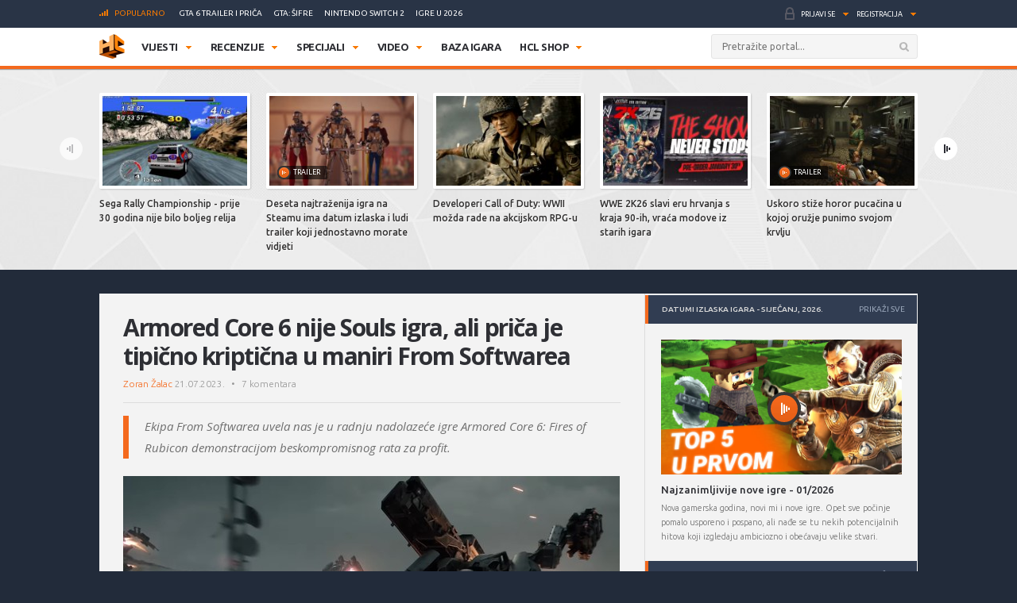

--- FILE ---
content_type: text/html; charset=UTF-8
request_url: https://www.hcl.hr/vijest/armored-core-6-story-trailer-205076/
body_size: 28341
content:
<!DOCTYPE html>

<html>

<head>

	<meta charset="utf-8">
	<title>Armored Core 6 nije Souls igra, ali priča je tipično kriptična u maniri From Softwarea | HCL.hr</title>



	
	<!-- HTML5 shim, for IE6-8 support of HTML5 elements -->

	<!--[if lt IE 9]>

	  <script src="https://www.hcl.hr/wp-content/themes/hcl/assets/vendor/html5shiv.js" type="text/javascript"></script>

	<![endif]-->

	<link rel="alternate" type="application/rss+xml" title="HCL.hr" href="https://www.hcl.hr/feed/" />

	<script type='text/javascript'>
(function() {
var useSSL = 'https:' == document.location.protocol;
var src = (useSSL ? 'https:' : 'http:') +
'//www.googletagservices.com/tag/js/gpt.js';
document.write('<scr' + 'ipt src="' + src + '"></scr' + 'ipt>');
})();
</script>
<script type='text/javascript'>
googletag.defineSlot('/4176055/Portal-160x600', [160, 600], 'div-gpt-ad-1349426487014-1').addService(googletag.pubads());
googletag.defineSlot('/4176055/Portal-728x90', [[728, 90], [970, 250], [970, 90]], 'div-gpt-ad-1356730403083-0').addService(googletag.pubads());
googletag.defineSlot('/4176055/Portal-970x250', [[970, 500], [970, 250]], 'div-gpt-ad-1350472522388-0').addService(googletag.pubads());
googletag.defineSlot('/4176055/Portal-Footer-300x250', [[300, 250], [300, 600]], 'div-gpt-ad-1349426487014-4').addService(googletag.pubads());
googletag.defineSlot('/4176055/Portal-sredina-300x250', [[300, 250], [300, 600]], 'div-gpt-ad-1374766519348-0').addService(googletag.pubads());
googletag.defineSlot('/4176055/Portal-TOP-300x250', [[300, 250], [300, 600]], 'div-gpt-ad-1349426487014-5').addService(googletag.pubads());
googletag.defineSlot('/4176055/in-article', [[300, 50], [300, 600], [320, 50], [300, 250]], 'div-gpt-ad-1559033919799-0').addService(googletag.pubads());
googletag.defineSlot('/4176055/Floating', [1, 1], 'div-gpt-ad-1395740495539-0').addService(googletag.pubads());
googletag.pubads().setTargeting('tags', ['from-software','igre-s-robotima','mech','roboti']);
googletag.pubads().enableSyncRendering();
googletag.pubads().enableSingleRequest();
googletag.pubads().collapseEmptyDivs();
googletag.enableServices();
</script>

	
<!-- This site is optimized with the Yoast SEO plugin v6.3 - https://yoast.com/wordpress/plugins/seo/ -->
<meta name="description" content="Ekipa From Softwarea uvela nas je u radnju nadolazeće igre Armored Core 6: Fires of Rubicon demonstracijom beskompromisnog rata za profit."/>
<link rel="canonical" href="https://www.hcl.hr/vijest/armored-core-6-story-trailer-205076/" />
<link rel="publisher" href="https://plus.google.com/+HCLgamingportal"/>
<meta property="og:locale" content="hr_HR" />
<meta property="og:type" content="article" />
<meta property="og:title" content="Armored Core 6 nije Souls igra, ali priča je tipično kriptična u maniri From Softwarea | HCL.hr" />
<meta property="og:description" content="Ekipa From Softwarea uvela nas je u radnju nadolazeće igre Armored Core 6: Fires of Rubicon demonstracijom beskompromisnog rata za profit." />
<meta property="og:url" content="https://www.hcl.hr/vijest/armored-core-6-story-trailer-205076/" />
<meta property="og:site_name" content="HCL.hr" />
<meta property="article:publisher" content="https://www.facebook.com/HCLgaming" />
<meta property="article:tag" content="From Software" />
<meta property="article:tag" content="Igre s robotima" />
<meta property="article:tag" content="Mech tematika" />
<meta property="article:tag" content="Roboti" />
<meta property="og:image" content="https://www.hcl.hr/wp-content/uploads/2023/07/armored-core-vi-fires-of-rubicon-story-trailer-youtube_20230721145744_26-306.jpg" />
<meta property="og:image:secure_url" content="https://www.hcl.hr/wp-content/uploads/2023/07/armored-core-vi-fires-of-rubicon-story-trailer-youtube_20230721145744_26-306.jpg" />
<meta property="og:image:width" content="625" />
<meta property="og:image:height" content="352" />
<meta name="twitter:card" content="summary_large_image" />
<meta name="twitter:description" content="Ekipa From Softwarea uvela nas je u radnju nadolazeće igre Armored Core 6: Fires of Rubicon demonstracijom beskompromisnog rata za profit." />
<meta name="twitter:title" content="Armored Core 6 nije Souls igra, ali priča je tipično kriptična u maniri From Softwarea | HCL.hr" />
<meta name="twitter:site" content="@hclhr" />
<meta name="twitter:image" content="https://www.hcl.hr/wp-content/uploads/2023/07/armored-core-vi-fires-of-rubicon-story-trailer-youtube_20230721145744_26-306.jpg" />
<meta name="twitter:creator" content="@hclhr" />
<script type='application/ld+json'>{"@context":"http:\/\/schema.org","@type":"WebSite","@id":"#website","url":"https:\/\/www.hcl.hr\/","name":"HCL.hr","alternateName":"HCL gaming portal","potentialAction":{"@type":"SearchAction","target":"https:\/\/www.hcl.hr\/?s={search_term_string}","query-input":"required name=search_term_string"}}</script>
<script type='application/ld+json'>{"@context":"http:\/\/schema.org","@type":"Organization","url":"https:\/\/www.hcl.hr\/vijest\/armored-core-6-story-trailer-205076\/","sameAs":["https:\/\/www.facebook.com\/HCLgaming","https:\/\/instagram.com\/hcl.hr","https:\/\/plus.google.com\/+HCLgamingportal","https:\/\/www.youtube.com\/hclgamingportal","https:\/\/twitter.com\/hclhr"],"@id":"#organization","name":"HCL","logo":"https:\/\/www.hcl.hr\/wp-content\/uploads\/2022\/12\/hcl-logo.png"}</script>
<!-- / Yoast SEO plugin. -->

<link rel='dns-prefetch' href='//www.google.com' />
<link rel='dns-prefetch' href='//apis.google.com' />
<link rel='dns-prefetch' href='//fonts.googleapis.com' />
<link rel='dns-prefetch' href='//s.w.org' />
		<script type="text/javascript">
			window._wpemojiSettings = {"baseUrl":"https:\/\/s.w.org\/images\/core\/emoji\/2.4\/72x72\/","ext":".png","svgUrl":"https:\/\/s.w.org\/images\/core\/emoji\/2.4\/svg\/","svgExt":".svg","source":{"concatemoji":"https:\/\/www.hcl.hr\/wp-includes\/js\/wp-emoji-release.min.js?ver=4.9.4"}};
			!function(a,b,c){function d(a,b){var c=String.fromCharCode;l.clearRect(0,0,k.width,k.height),l.fillText(c.apply(this,a),0,0);var d=k.toDataURL();l.clearRect(0,0,k.width,k.height),l.fillText(c.apply(this,b),0,0);var e=k.toDataURL();return d===e}function e(a){var b;if(!l||!l.fillText)return!1;switch(l.textBaseline="top",l.font="600 32px Arial",a){case"flag":return!(b=d([55356,56826,55356,56819],[55356,56826,8203,55356,56819]))&&(b=d([55356,57332,56128,56423,56128,56418,56128,56421,56128,56430,56128,56423,56128,56447],[55356,57332,8203,56128,56423,8203,56128,56418,8203,56128,56421,8203,56128,56430,8203,56128,56423,8203,56128,56447]),!b);case"emoji":return b=d([55357,56692,8205,9792,65039],[55357,56692,8203,9792,65039]),!b}return!1}function f(a){var c=b.createElement("script");c.src=a,c.defer=c.type="text/javascript",b.getElementsByTagName("head")[0].appendChild(c)}var g,h,i,j,k=b.createElement("canvas"),l=k.getContext&&k.getContext("2d");for(j=Array("flag","emoji"),c.supports={everything:!0,everythingExceptFlag:!0},i=0;i<j.length;i++)c.supports[j[i]]=e(j[i]),c.supports.everything=c.supports.everything&&c.supports[j[i]],"flag"!==j[i]&&(c.supports.everythingExceptFlag=c.supports.everythingExceptFlag&&c.supports[j[i]]);c.supports.everythingExceptFlag=c.supports.everythingExceptFlag&&!c.supports.flag,c.DOMReady=!1,c.readyCallback=function(){c.DOMReady=!0},c.supports.everything||(h=function(){c.readyCallback()},b.addEventListener?(b.addEventListener("DOMContentLoaded",h,!1),a.addEventListener("load",h,!1)):(a.attachEvent("onload",h),b.attachEvent("onreadystatechange",function(){"complete"===b.readyState&&c.readyCallback()})),g=c.source||{},g.concatemoji?f(g.concatemoji):g.wpemoji&&g.twemoji&&(f(g.twemoji),f(g.wpemoji)))}(window,document,window._wpemojiSettings);
		</script>
		<style type="text/css">
img.wp-smiley,
img.emoji {
	display: inline !important;
	border: none !important;
	box-shadow: none !important;
	height: 1em !important;
	width: 1em !important;
	margin: 0 .07em !important;
	vertical-align: -0.1em !important;
	background: none !important;
	padding: 0 !important;
}
</style>
<link rel='stylesheet' id='gdpr-css'  href='https://www.hcl.hr/wp-content/plugins/gdpr/assets/css/gdpr-public.css?ver=1.4.7' type='text/css' media='all' />
<link rel='stylesheet' id='yop-public-css'  href='https://www.hcl.hr/wp-content/plugins/yop-poll/public/assets/css/yop-poll-public.css?ver=4.9.4' type='text/css' media='all' />
<link rel='stylesheet' id='ye_dynamic-css'  href='https://www.hcl.hr/wp-content/plugins/youtube-embed/css/main.min.css?ver=4.9.4' type='text/css' media='all' />
<link rel='stylesheet' id='google-css'  href='https://fonts.googleapis.com/css?family=Open+Sans:300italic,400italic,600italic,700italic,800italic,400,300,600,700,800:latin|Ubuntu:300,400,500,700,300italic,400italic,500italic,700italic:latin' type='text/css' media='all' />
<link rel='stylesheet' id='styles-css'  href='https://www.hcl.hr/wp-content/themes/hcl/assets/css/style.css?ver=1.0.4' type='text/css' media='all' />
<link rel='stylesheet' id='dashicons-css'  href='https://www.hcl.hr/wp-includes/css/dashicons.min.css?ver=4.9.4' type='text/css' media='all' />
<link rel='stylesheet' id='stylesheet-css'  href='https://www.hcl.hr/wp-content/themes/hcl/style.css?ver=1.0' type='text/css' media='all' />
<link rel='stylesheet' id='tablepress-default-css'  href='https://www.hcl.hr/wp-content/tablepress-combined.min.css?ver=30' type='text/css' media='all' />
<script type='text/javascript' src='https://www.hcl.hr/wp-includes/js/jquery/jquery.js?ver=1.12.4'></script>
<script type='text/javascript' src='https://www.hcl.hr/wp-includes/js/jquery/jquery-migrate.min.js?ver=1.4.1'></script>
<script type='text/javascript'>
/* <![CDATA[ */
var BP_Confirm = {"are_you_sure":"Jeste li sigurni?"};
/* ]]> */
</script>
<script type='text/javascript' src='https://www.hcl.hr/wp-content/plugins/buddypress/bp-core/js/confirm.min.js?ver=2.9.3'></script>
<script type='text/javascript'>
/* <![CDATA[ */
var GDPR = {"ajaxurl":"https:\/\/www.hcl.hr\/wp-admin\/admin-ajax.php","aborting":"Aborting","is_user_logged_in":"","privacy_page_id":"121753"};
/* ]]> */
</script>
<script type='text/javascript' src='https://www.hcl.hr/wp-content/plugins/gdpr/assets/js/gdpr-public.js?ver=1.4.7'></script>
<script type='text/javascript'>
/* <![CDATA[ */
var objectL10n = {"yopPollParams":{"urlParams":{"ajax":"https:\/\/www.hcl.hr\/wp-admin\/admin-ajax.php","wpLogin":"https:\/\/www.hcl.hr\/wp-login.php?redirect_to=https%3A%2F%2Fwww.hcl.hr%2Fwp-admin%2Fadmin-ajax.php%3Faction%3Dyop_poll_record_wordpress_vote"},"apiParams":{"reCaptcha":{"siteKey":""},"facebook":{"appId":""},"google":{"apiKey":"","clientId":""}},"captchaParams":{"imgPath":"https:\/\/www.hcl.hr\/wp-content\/plugins\/yop-poll\/public\/assets\/img\/","url":"https:\/\/www.hcl.hr\/wp-content\/plugins\/yop-poll\/app.php","accessibilityAlt":"Sound icon","accessibilityTitle":"Accessibility option: listen to a question and answer it!","accessibilityDescription":"Type below the <strong>answer<\/strong> to what you hear. Numbers or words:","explanation":"Click or touch the <strong>ANSWER<\/strong>","refreshAlt":"Refresh\/reload icon","refreshTitle":"Refresh\/reload: get new images and accessibility option!"},"voteParams":{"invalidPoll":"Invalid Poll","noAnswersSelected":"No answer selected","minAnswersRequired":"At least {min_answers_allowed} answer(s) required","maxAnswersRequired":"A max of {max_answers_allowed} answer(s) accepted","noAnswerForOther":"No other answer entered","noValueForCustomField":"{custom_field_name} is required","consentNotChecked":"You must agree to our terms and conditions","noCaptchaSelected":"Captcha is required","thankYou":"Va\u0161 glas je zabilje\u017een!"},"resultsParams":{"singleVote":"vote","multipleVotes":"votes"}}};
/* ]]> */
</script>
<script type='text/javascript' src='https://www.hcl.hr/wp-content/plugins/yop-poll/public/assets/js/yop-poll-public.min.js?ver=4.9.4'></script>
<script type='text/javascript' async defer src='https://www.google.com/recaptcha/api.js?render=explicit&onload=YOPPollOnLoadRecaptcha'></script>
<script type='text/javascript' src='https://apis.google.com/js/platform.js'></script>
<link rel='https://api.w.org/' href='https://www.hcl.hr/wp-json/' />
<link rel="EditURI" type="application/rsd+xml" title="RSD" href="https://www.hcl.hr/xmlrpc.php?rsd" />
<link rel="wlwmanifest" type="application/wlwmanifest+xml" href="https://www.hcl.hr/wp-includes/wlwmanifest.xml" /> 
<link rel='shortlink' href='https://www.hcl.hr/?p=205076' />
<link rel="alternate" type="application/json+oembed" href="https://www.hcl.hr/wp-json/oembed/1.0/embed?url=https%3A%2F%2Fwww.hcl.hr%2Fvijest%2Farmored-core-6-story-trailer-205076%2F" />
<link rel="alternate" type="text/xml+oembed" href="https://www.hcl.hr/wp-json/oembed/1.0/embed?url=https%3A%2F%2Fwww.hcl.hr%2Fvijest%2Farmored-core-6-story-trailer-205076%2F&#038;format=xml" />

	<script type="text/javascript">var ajaxurl = 'https://www.hcl.hr/wp-admin/admin-ajax.php';</script>

<style type="text/css" id="simple-css-output">/*.ponudaSlider .owl-carousel .owl-item{*//* width: 200px!important;*//* margin-right: 13px!important;*//*}*/.ny_nadnaslov.empty{ display: none;}.ny_main_n.empty{ display: none;}.ny_button_kupi.empty{ display: none;}.ny_old_p.empty{ display: none;}.ny_nadnaslov{ margin: 0 0 10px 0; font-size: 12px!important;}.ponudaSlider .item h3{ font-size: 14px; min-height: 54px;}.ny_napomena{ position: absolute; bottom: 20px; background-color: #f4691d; z-index: 10; padding: 4px; color: #fff; font-size: 13px; font-weight: 500; text-transform: uppercase;}.ny_button_kupi{ margin-top: 5px;}.ny_button_kupi .ny_link_b{ background: #f4691d; border: none; font-family: 'Ubuntu', sans-serif; font-size: 12px; font-weight: 600; color: #ffffff; text-transform: uppercase; padding: 10px 15px; -webkit-border-radius: 2px; border-radius: 2px; display: inline-block;}.ponudaSlider .item .img img{ width: 200px; height: 125px;}@media(min-width:991px){ .ponudaSlider .owl-carousel .owl-stage{ width: 100%!important; } .ponudaSlider .owl-carousel .owl-item{ width: calc(100%/3 - 5px)!important; margin-right: 5px!important; }}@media(max-width:990px){ .ponudaSlider { padding: 20px 20px; } .ponudaSlider .owl-stage-outer .owl-stage{ display: flex; padding-left: 0!important; } .ponudaSlider .owl-carousel .owl-item{ width: 200px!important; /*margin-right: 5px!important;*/ } .ny_button_kupi .ny_link_b{ font-size: 9px; }}@media(max-width:490px){ .ponudaSlider .item h3{ min-height: 72px; } .mainContainer .content .container{ overflow: hidden; }}.ny_prices{ font-size: 14px; display: inline-block; transform: translateY(5px);}.ny_prices .ny_regular{ color: #f4691d; font-weight: 600;}.ny_prices .ny_old_p{ font-size: 12px; font-weight: 600; text-decoration: line-through;}</style><link rel="alternate" type="application/rss+xml" title="HCL.hr Vijesti" href="https://www.hcl.hr/feed/?post_type=vijest" />
<link rel="alternate" type="application/rss+xml" title="HCL.hr Recenzije" href="https://www.hcl.hr/feed/?post_type=recenzija" />
<link rel="alternate" type="application/rss+xml" title="HCL.hr Specijali" href="https://www.hcl.hr/feed/?post_type=post" />
<link rel="alternate" type="application/rss+xml" title="HCL.hr Video" href="https://www.hcl.hr/feed/?post_type=video" />
<!-- Default CSS -->
<style>
.container{max-width:1030px;}
a{color:#F4691D;}
a:active,a:hover{color:#2E2F34;}
.header .nav>ul>li>ul.subnav>li.nintendo-platforma:hover>a{background-color:#dd3333}
.header .nav>ul>li>ul.subnav>li.nintendo-switch-2-platforma:hover>a{background-color:#ff0000}
.header .nav>ul>li>ul.subnav>li.ps-vr2-platforma:hover>a{background-color:#24d8e5}
.header .nav>ul>li>ul.subnav>li.3ds-platforma:hover>a{background-color:#dc2426}
.header .nav>ul>li>ul.subnav>li.psvr-platforma:hover>a{background-color:#9ef8ff}
.header .nav>ul>li>ul.subnav>li.wii-u-platforma:hover>a{background-color:#0096c8}
.header .nav>ul>li>ul.subnav>li.ds-platforma:hover>a{background-color:#a5a5a5}
.header .nav>ul>li>ul.subnav>li.android-platforma:hover>a{background-color:#ffd800}
.header .nav>ul>li>ul.subnav>li.ios-platforma:hover>a{background-color:#28ffe9}
.header .nav>ul>li>ul.subnav>li.microsoft-xbox-platforma:hover>a{background-color:#127e11}
.header .nav>ul>li>ul.subnav>li.xbox-o-platforma:hover>a{background-color:#a7bf00}
.header .nav>ul>li>ul.subnav>li.x360-platforma:hover>a{background-color:#97cd35}
.header .nav>ul>li>ul.subnav>li.nintendo-switch-platforma:hover>a{background-color:#ff0000}
.header .nav>ul>li>ul.subnav>li.sony-playstation-platforma:hover>a{background-color:#094b84}
.header .nav>ul>li>ul.subnav>li.xbsx-platforma:hover>a{background-color:#107c11}
.header .nav>ul>li>ul.subnav>li.ps3-platforma:hover>a{background-color:#0980bc}
.header .nav>ul>li>ul.subnav>li.ps5-platforma:hover>a{background-color:#000000}
.header .nav>ul>li>ul.subnav>li.xbo-platforma:hover>a{background-color:#117d10}
.header .nav>ul>li>ul.subnav>li.ps4-platforma:hover>a{background-color:#0f61aa}
.header .nav>ul>li>ul.subnav>li.pc-platforma:hover>a{background-color:#ff000a}
</style>
<!-- Custom CSS -->
<style type="text/css">
/* Custom CSS */

.ny_prices .ny_regular
{
display: block;
}

.main .article blockquote.tiktok-embed {
position: relative;
margin: 0px;
padding: 0px;
border-top: 0px;
border-bottom: 0px;
}

.main .article blockquote.tiktok-embed:before{
display: none;
}

#poweredby{
display:none;
}
.sidebar .widget .heading .tabNav li {
font-size:10px;
}

.main .relatedArticles li {
font-size: 14px;
}

.main .relatedArticles li .img {
width: 80px;
}

.main .relatedArticles li .meta {
font-size: 11px;
}

.main .article .meta p {
font-size: 12px;
}

.main .article .lead p {
font-size: 15px;
letter-spacing: 0px;
color: #6f6f6f;
}

.main .articles .item h2 {
font-size: 21px;
}

.main .articles .item .meta {
font-size: 12px;
font-weight: 400;
}

.main .article h1 {
font-size: 30px;
line-height: 36px;
font-weight: 700;
}

.main .comments .item .text .comcon, .main .comments .item .text p {
color: #1B1B1B;
}

.main .article .share:last-child {
margin-top: 2px;
}

#mainContainer .header {
border-bottom: 4px solid #f4691d;
}

.header .searchForm.mainSearch input[type="text"] {
border: 1px solid #E4E4E4;
}

.main .articles .item p {
color: #3C3C3C;
}

.main .article .lead {
    padding: 0 0 0 20px;
    margin: 0 0 15px;
}

.main .article .tags {
padding: 0px 0 20px 0;
}

.main .article hr {
margin: 10px 0 15px 0;
}

.main .relatedArticles {
padding: 10px 30px 0px 25px;
border-top: 1px solid #DCDCDC;
}

.main .relatedArticles h4{
color: #6B6B6B;
}

body {
background: #222B3A;
}

.sidebar .widget .heading {
background: #313D52;
}

.serviceBar{
background: #293446;
}

.account &gt; ul &gt; li.notificationsImg ul.subnav &gt; li &gt; a h5{
color: #F0F6FF;
}

.sidebar .widget .heading .tabNav li a{
color: rgba(224, 236, 255, 0.6);
}

.otherArticles .column .title a{
color: #FFFFFF;
}

.otherArticles .column .title{
background: #313D52;
}

.footer{
background: #19222F;
}

.footer .info {
    float: left;
    clear: both;
    margin: 60px 0 0 0;
}

.sectionHeading{
background: #313D52;
}

.reviewHeading .label{
background: #24292E;
}

.reviewHeading h1{
font-size: 40px;
}

.main .comments .item .answer{
background: #CCCCCC;
}

#containerTop {
    background: #222B3A;
    padding: 0;
}

.midas-network-article-horizontal-responsive {
    padding: 20px 0 !important;
}

.banner20, .banner20footer {
padding-bottom:30px;
}

.boxContainerFooter{
margin: -31px 0 30px 0;
}

.grid-container{
        width: 100%; 
        max-width: 970px;    
		background-color: #ffffff;
    }
	
img.popravi{
	width:100%;
	height: auto;
	}
	

/*-- cleafix hack -- */ 
.row:before, 
.row:after {
        content:"";
        display: table ;
        clear:both;
    }
	
[class*='col-'] {
        float: left;
		text-align: center;
        min-height: 1px; 
        width: 16.66%;
    }


    .col-1{ width: 16.66%; 	}
    .col-2{ width: 25%;	}
	.col-3{ width: 33.33%; 	}
    .col-4{ width: 50%;		}
    .col-5{ width: 66.66%;	}
    .col-6{ width: 83.33%;	}
    .col-7{ width: 100%;	}
	
/*--
    .outline, .outline *{
        outline: 1px solid #F6A1A1; 
    }
--*/
    /*-- stajlanje privremeno--*/
    [class*='col-'] &gt; p {
     background-color: #ffffff; 
     padding: 0;
     margin: 0;
     text-align: center; 
     color: white; 
    }
	
    @media all and (max-width:600px){
		.col-1{ width: 25%; 	}
		.col-2{ width: 50%;		}
		.col-3{ width: 100%; 	}
		.col-4{ width: 100%;	}
		.col-5{ width: 100%;	}
		.col-6{ width: 100%;	}
		.col-7{ width: 100%;	}

    }
	
  @media all and (max-width:400px){
        .col-1{ width: 50%;     }
        .col-2{ width: 50%;    }
        .col-3{ width: 100%;    }
        .col-4{ width: 100%;    }
        .col-5{ width: 100%;    }
        .col-6{ width: 100%;      }
        .col-7{ width: 100%;      }
    }

.sd_cta {
  background: #3498db;
  background-image: -webkit-linear-gradient(top, #3498db, #2980b9);
  background-image: -moz-linear-gradient(top, #3498db, #2980b9);
  background-image: -ms-linear-gradient(top, #3498db, #2980b9);
  background-image: -o-linear-gradient(top, #3498db, #2980b9);
  background-image: linear-gradient(to bottom, #3498db, #2980b9);
  -webkit-border-radius: ;
  -moz-border-radius: 2;
  border-radius: 2px;
  font-family: Arial;
  color: #ffffff;
  font-size: 14px;
  padding: 10px 20px 10px 20px;
  margin: 5px auto;
  text-decoration: none;
}

.sd_cta:hover {
  background: #3cb0fd;
  background-image: -webkit-linear-gradient(top, #3cb0fd, #3498db);
  background-image: -moz-linear-gradient(top, #3cb0fd, #3498db);
  background-image: -ms-linear-gradient(top, #3cb0fd, #3498db);
  background-image: -o-linear-gradient(top, #3cb0fd, #3498db);
  background-image: linear-gradient(to bottom, #3cb0fd, #3498db);
  text-decoration: none;
}

.video-container {
	position: relative;
	padding-bottom: 56.25%;
	padding-top: 30px;
	height: 0;
	overflow: hidden;
}

.video-container iframe,  
.video-container object,  
.video-container embed {
	position: absolute;
	top: 0;
	left: 0;
	width: 100%;
	height: 100%;
}

.entry-content img, 
.entry-content iframe, 
.entry-content object, 
.entry-content embed {
        max-width: 100%;
}

div .basic-yop-poll-container {
z-index: 0;
}

div .basic-inner {
z-index: 2;
}

div .basic-canvas{
z-index: unset;
}

span.basic-text img {
margin-bottom:10px;
}

div.basic-question-title {
font-size: 22px;
text-transform: uppercase;
border-left: 6px solid #f4691d;
padding: 2px 0 2px 18px;
margin: 35px 0 30px;
letter-spacing: -0.4px;
margin-block-start: 0.83em;
margin-block-end: 0.83em;
margin-inline-start: 0px;
margin-inline-end: 0px;
font-weight: bold;
}
</style>
<script async src="https://securepubads.g.doubleclick.net/tag/js/gpt.js"></script>
<script>
  window.googletag = window.googletag || {cmd: []};
  googletag.cmd.push(function() {
    googletag.defineSlot('/4176055/in-article', [[320, 50], [300, 600], [300, 250], [300, 50]], 'div-gpt-ad-1602151227543-0').addService(googletag.pubads());
    googletag.pubads().enableSingleRequest();
    googletag.pubads().collapseEmptyDivs();
    googletag.enableServices();
  });
</script>

<script async src='https://www.googletagservices.com/tag/js/gpt.js'></script>
<script>
  var googletag = googletag || {};
  googletag.cmd = googletag.cmd || [];
</script>

<script>
  googletag.cmd.push(function() {
    googletag.defineSlot('/4176055/320x100-top-portal', [[320, 100], [300, 250], [300, 600]], 'div-gpt-ad-1492591170878-0').addService(googletag.pubads());
    googletag.pubads().enableSingleRequest();
    googletag.pubads().collapseEmptyDivs();
    googletag.enableServices();
  });
</script>

<!-- Google Tag Manager -->
<script>(function(w,d,s,l,i){w[l]=w[l]||[];w[l].push({'gtm.start':
new Date().getTime(),event:'gtm.js'});var f=d.getElementsByTagName(s)[0],
j=d.createElement(s),dl=l!='dataLayer'?'&l='+l:'';j.async=true;j.src=
'https://www.googletagmanager.com/gtm.js?id='+i+dl;f.parentNode.insertBefore(j,f);
})(window,document,'script','dataLayer','GTM-P3JWWWF');</script>
<!-- End Google Tag Manager -->

<meta name="robots" content="max-image-preview:large"><link rel="icon" href="https://www.hcl.hr/wp-content/uploads/2015/12/cropped-hcl_logo_512-32x32.png" sizes="32x32" />
<link rel="icon" href="https://www.hcl.hr/wp-content/uploads/2015/12/cropped-hcl_logo_512-192x192.png" sizes="192x192" />
<link rel="apple-touch-icon-precomposed" href="https://www.hcl.hr/wp-content/uploads/2015/12/cropped-hcl_logo_512-180x180.png" />
<meta name="msapplication-TileImage" content="https://www.hcl.hr/wp-content/uploads/2015/12/cropped-hcl_logo_512-270x270.png" />
		<style type="text/css" id="wp-custom-css">
			#poweredby{ 
display:none !important;
}

.top-banner img{
		width: 100%;
	}
.content.intro-text {
    background-color: #222B3A;
    padding-top: 60px;
    padding-bottom: 80px;
    text-align: center;
    margin: 0;
    color: #ffffff;
		margin-top: 0!important;
}
.three-container {
	display: flex;
	justify-content: space-between;
	flex-direction: row;
	font-size: initial;
	text-align: center;
}
a.border-button-link {
    border: 2px solid #ffffff;
    padding: 10px;
    color: #ffffff;
    text-transform: uppercase;
    max-width: 200px;
    margin: 0 auto;
}
.content.background-mid {
    background-image: url(/wp-content/themes/hcl/assets/images/landing/background-element-dark-2.png);
    margin-top: 0;
    overflow: hidden;
    font-size: initial;
    text-align: center;
    background-size: cover;
    background-position: center center;
	color: #ffffff;
		margin-top: 0!important;
	padding: 0 5%;
}

.mid-mini-container {
    padding-top: 125px;
    padding-bottom: 120px;
    text-transform: uppercase;
}
.mid-mini-container h2 {
    font-size: 60px;
}
.mid-mini-container p {
    font-size: 45px;
	line-height: 50px;
}
.content.intro-text.content-margin p {
    font-size: 18px;
}
.content.intro-text.content-margin .mini-container h4 {
    text-transform: uppercase;
    font-weight: 900;
    font-size: 16px;
}
.content.intro-text.content-margin .mini-container {
    width: 33.33%;
    display: flex;
    justify-content: center;
    flex-direction: column;
    text-align: center;
}
.content.background-news {
    margin-top: 0;
    background-color: #FFFFFF;
    font-size: initial;
		padding-top: 50px;
		padding-bottom: 50px;
	margin-top: 0!important;
}
.content.background-news .container article.article-news{
	display: flex;
	justify-content: space-between;
	flex-direction: row;
	flex-wrap: wrap;
	margin-bottom: 50px;
}
.content.background-news .container article.article-news:last-of-type{
	margin-bottom: 0;
}
.article-news-reverse{
	flex-direction: row-reverse!important;
}
article.article-news > div {
    width: 50%;
    overflow: hidden;
}
.article-news .text-part {
    padding: 45px 40px;
    box-sizing: border-box;
    box-shadow: 0px 0px 1px 0px #000;
}
article.article-news h4 {
    font-size: 26px;
    text-transform: uppercase;
}
article.article-news p {
    font-weight: 600;
    font-size: 13px;
}
.content.background-counters {
    font-size: initial;
    background-image: url(/wp-content/themes/hcl/assets/images/landing/background-element-2.png);
	margin-top: 0;
    overflow: hidden;
    padding-bottom: 20px;
	margin-top: 0!important;
}
.four-container {
    display: flex;
    justify-content: space-between;
    text-align: center;
    flex-wrap: wrap;
    padding-top: 45px;
    padding-bottom: 36px;
}
.separator{
	display: flex;
	justify-content: space-between;
	flex-direction: row;
	flex-wrap: nowrap;
}
.background-counters h2 {
    text-align: center;
    text-transform: uppercase;
    font-size: 30px;
}
.background-counters h3 {
    text-align: center;
    font-size: 24px;
}
.background-counters p {
		text-align: center;
}
.outer-line {
    width: 48%;
    border-bottom: 1px solid #000;
    display: flex;
    justify-content: center;
    flex-direction: column;
    height: 8px;
}
.content.background-counters .three-container {
    display: flex;
    justify-content: space-around;
    flex-direction: row;
    font-size: initial;
    text-align: center;
}
.four-container .mini-container {
    width: 25%;
}
.three-container.counters .mini-container {
    width: 33.33%;
}
.counters .mini-container p {
    font-size: 16px;
    margin-top: 12px;
    font-weight: 700;
}
.three-container.counters .mini-container h4 {
    font-size: 60px;
		font-weight: 900;
    margin-bottom: 12px;
}
.background-i {
	  background-color: #222B3A;
    color: #ffffff;
    font-size: initial;
    overflow: hidden;
    text-align: center;
		padding-top: 25px;
		padding-bottom: 30px;
}
.content.background-i.content-margin h3 {
    text-transform: uppercase;
}
.four-container span {
    font-size: 60px;
    font-weight: 900;
}
.content.background-i.content-margin p {
    font-weight: 600;
}
.four-container .mini-container p {
    font-size: 16px;
    margin-top: 12px;
    font-weight: 700;
}
.background-i a.border-button-link {
    border: 2px solid #ffffff;
    padding: 10px;
    color: #ffffff;
    text-transform: uppercase;
    display: block;
    width: 120px;
    margin: 30px auto 0 auto;
}
.content.background-story.content-margin h2 {
    margin-top: 0;
    text-transform: uppercase;
    font-size: 40px;
}
.content.background-story {
    overflow: hidden;
    font-size: initial;
    background: #ffffff;
    padding-bottom: 45px;
    margin-top: 0!important;
}
.content.background-story h2{
    padding-top: 0.83em;
}
.content.background-story h2, .content.background-story p {
    text-align: center;
}
.content.background-story.content-margin p {
    font-weight: 600;
	margin-bottom: 80px;
}
.main-list > li:before {
    content: url(/wp-content/themes/hcl/assets/images/tiny/logo-tiny.png);
    height: 30px!important;
    width: 30px!important;
    display: flex;
    justify-content: center;
    flex-direction: column;
    height: 53px!important;
	margin-top: 0;
	position: relative;
	left: -15px;
}
.main-list > li {
    display: flex;
    flex-direction: row;
    justify-content: flex-start;
	padding-bottom: 20px;
}
.inner-list li:before {
    content: '•';
    font-size: 20px;
    display: flex;
    justify-content: center;
    flex-direction: column;
    margin-right: 10px;
}
.inner-list li {
    display: flex;
    justify-content: flex-start;
    flex-direction: row;
    line-height: 24px;
    margin-left: 10px;
	font-size: 14px;
}
.inner-list li h3{
	font-size: 19px;
}
ul.inner-list {
    display: flex;
    justify-content: flex-start;
    flex-direction: column;
    margin-top: 15px;
}
.content.background-leadership.content-margin {
    overflow: hidden;
    margin-top: 0!important;
    font-size: initial;
    background-image: url(/wp-content/themes/hcl/assets/images/landing/background-element-2.png);
    text-align: center;
    padding-bottom: 20px;
}
.content.background-leadership.content-margin h2{
    padding-top: 0.83em;
}
.two-container {
    display: flex;
    justify-content: space-between;
    flex-direction: row;
    flex-wrap: wrap;
}
.member-n {
    width: 49%;
    display: flex;
    justify-content: flex-start;
    flex-direction: row;
    padding: 25px;
    background: #ffffff;
    box-sizing: border-box;
    margin-bottom: 2%;
}
.content.background-leadership.content-margin h2 {
    margin-top: 0;
    text-transform: uppercase;
    font-size: 40px;
    margin-bottom: 10px;
}
.member-n .member-desc {
    padding: 0 0 0 25px;
    background-color: #ffffff;
    text-align: left;
}
.member-desc h4 {
    font-size: 20px;
    margin-bottom: 11px;
}
.member-desc span {
    font-weight: bold;
    letter-spacing: -1px;
}
.member-n .member-desc a {
    margin-top: 10px!important;
    display: block;
}
.content.background-leadership.content-margin > .container > p {
    font-size: 25px;
    text-transform: uppercase;
    letter-spacing: -1px;
}
.content.background-contact.content-margin {
    font-size: initial;
    color: #ffffff;
    background: #222B3A;
    margin: 0;
    overflow: hidden;
    padding-top: 40px;
    padding-bottom: 45px;
    text-align: center;
    margin-top: 40px;
}
.mini-container.contact h3 {
    font-size: 40px;
    text-transform: uppercase;
	margin-top: 0;
}
.mini-container.contact p {
    font-weight: 600;
}
.mini-container.contact {
    width: 50%;
}
.content.background-contact.content-margin a.border-button-link {
    border: 2px solid #ffffff;
    padding: 10px;
    color: #ffffff;
    text-transform: uppercase;
    display: block;
    width: 200px;
    margin: 30px auto 0 auto;
}
.content.top-banner{
    background-image: url(/wp-content/themes/hcl/assets/images/landing/banner-top-2.jpg);
	color: #fff;
	background-size: cover;
}
.content.top-banner .mid-mini-container {
    text-align: center;
    width: 90%;
    margin: 0 auto;
}
div.wpcf7 .ajax-loader{
	position: absolute;
}
.background-contact h2 {
    padding-top: 0!important;
    padding-bottom: 0.83em!important;
}
.background-contact .wpcf7 input[type="text"], .background-contact .wpcf7 input[type="email"], .background-contact .wpcf7 textarea, .wpcf7 select{
	max-width: 400px!important;
	width: 100%!important;
}

.fa-grip-lines-vertical:before {
    content: "\f7a5";
    font-size: 18px;
}
span.fas.fa-grip-lines-vertical {
    transform: skewx(-30deg);
}
.reverse-list .inner-list li{
	flex-direction: row-reverse!important;
	text-align: right;
}
.reverse-list ul{
	width: 100%;
	position: relative;
}
.reverse-list .inner-list li{
	margin-left: 0!important;
	margin-right: 10px!important;
}
.reverse-list .inner-list li:before{
	margin-right: 0!important;
	margin-left: 10px!important;
}
.main-list > .reverse-list:before{
	content: none!important;
}
.main-list > .reverse-list:after {
    content: url(/wp-content/themes/hcl/assets/images/tiny/logo-tiny.png);
    height: 30px!important;
    width: 30px!important;
    display: flex;
    justify-content: center;
    flex-direction: column;
    height: 53px!important;
	margin-top: 0;
    position: relative;
    right: -15px;
}

.main-list > li {
    display: flex;
    flex-direction: row;
    justify-content: flex-start;
    padding-bottom: 20px;
    /* border-left: 2px solid #F4691D; */
}
/*.main-list > li.reverse-list {
    border-left: 0px solid transparent!important;
    border-right: 2px solid #F4691D;
	border-bottom: 2px solid #F4691D;
	border-top: 2px solid #F4691D;
}*/
.main-list li h3{
	text-align: left!important;margin-top: 0;
    margin-bottom: 10px!important;
	text-transform: normal!important;
}
.main-list li.reverse-list h3{
	text-align: right!important;
}
.inner-list li:first-of-type:before {
    content: '';
    margin: 0px;
    margin-right: 0!important;
    margin-left: 0!important;
}
.member-desc img{
	width: 30px;
	height: auto;
}
.wpcf7 p.align-center {
    display: block;
    margin: 40px auto 0;
}
.wpcf7 p.align-center input{
	width: 100%;
	max-width: 300px;
}
span.year {
    position: absolute;
    top: -20px;
    font-weight: 600;
    font-size: 13px;
}
@media screen and (max-width: 1024px){
	.content.intro-text.content-margin p, .content.background-story.content-margin p, .content.background-i.content-margin p, .content.background-leadership.content-margin > .container > p, .content.background-i.content-margin h3 {
    width: 90%;
    display: block;
    margin: 0 auto;
}
	ul.main-list {
    width: 90%;
    display: block;
    margin: 0 auto;
}
	.inner-list li:before{
		justify-content: flex-start;
	}
	.two-container, .four-container, .content.background-counters .three-container{
		width: 90%;
		margin:0 auto;
	}
	.content.background-mid, .content.background-news, .content.background-counters, .content.background-story, .content.background-leadership.content-margin, .content.intro-text{
		margin-top: 0!important;
	}
	.content.intro-text.content-margin .mini-container {
		width: 100%;
	}
	.three-container {
    justify-content: center;
    flex-wrap: wrap;
}
	.content.background-leadership p {
    margin-bottom: 20px!important;
}
}
.background-contact textarea.wpcf7-form-control.wpcf7-textarea.wpcf7-validates-as-required {
    line-height: 19px;
}
.background-contact input.wpcf7-form-control.wpcf7-text.wpcf7-validates-as-required {
    line-height: 22px;
}
@media screen and (max-width: 768px){
	.background-contact .wpcf7-form-control-wrap {
    position: relative;
    width: 100%!important;
    max-width: 100%!important;
    display: block;
}
	.mini-container.contact{
		width: 46%;
	}
	.four-container .mini-container {
			width: 50%;
		margin-bottom: 10px;
	}
	.three-container.counters .mini-container {
    width: 50%;
}
	.member-n{
		width: 100%;
	}
	article.article-news > div {
    width: 100%;
    overflow: hidden;
}
	article.article-news > div img {
   	display: block;
		margin:0 auto;
		max-width: 100%;
}
	.article-news .text-part {
    padding: 0 45px 40px;
    box-sizing: border-box;
    box-shadow: 0px -2px 1px 0px #000;
}
}
@media screen and (max-width: 575px){
	.three-container.counters .mini-container h4{
		margin-top: 20px;
	}
	.outer-line {
    width: 44%;
	}
	.mini-container.contact {
    width: 100%;
    margin-bottom: 40px;
}
	.content.background-leadership.content-margin > .container > p{
		margin-bottom: 20px;
	}
	.content.background-i.content-margin h3{
		margin-bottom: 10px;
	}
	.three-container.counters .mini-container {
    width: 100%;
}
	.member-image {
    display: flex;
    justify-content: center;
    flex-direction: column;
}
	.content.background-leadership.content-margin h2{
		width: 90%;
		display: block;
		margin: 0 auto;
		margin-bottom: 20px;
	}
	.content.background-story.content-margin p{
		margin-bottom: 30px;
	}
	.four-container .mini-container {
    width: 100%;
    margin-bottom: 10px;
}
	.member-image img {
    width: 120px;
}
	.background-contact .wpcf7 input[type="text"], .background-contact .wpcf7 input[type="email"], .background-contact .wpcf7 textarea, .wpcf7 select {
		max-width: 300px!important;
    width: 100%!important;
}
	.mid-mini-container h2 {
    font-size: 40px!important;
}
	.mid-mini-container p {
    font-size: 25px!important;
    line-height: 50px;
}
	.content.top-banner {
    background-size: cover;
    background-position: center bottom;
}
	.mid-mini-container {
    padding-top: 70px;
    padding-bottom: 70px;
    text-transform: uppercase;
}
}
@media screen and (max-width: 460px){
}
@media screen and (max-width: 375px){
	
}
@media screen and (max-width: 320px){
	.background-contact .wpcf7 input[type="text"], .background-contact .wpcf7 input[type="email"], .background-contact .wpcf7 textarea, .wpcf7 select {
		max-width: 200px!important;
    width: 100%!important;
}
}		</style>
	<link rel='stylesheet' id='su-media-shortcodes-css'  href='https://www.hcl.hr/wp-content/plugins/shortcodes-ultimate/assets/css/media-shortcodes.css?ver=5.0.3' type='text/css' media='all' />
<link rel='stylesheet' id='fa'  href='https://www.hcl.hr/wp-content/themes/hcl/assets/css/all.css' type='text/css' media='all' />
</head>



<body class="bp-legacy vijest-template-default single single-vijest postid-205076">



	<div class="mainContainer" id="mainContainer">


	<!-- CV -->
	<div id="containerTop"><div class="container">
	<div class="boxContainerTop">
	<div id="text-27" class="hcl-device-dt widget widget_text">			<div class="textwidget"><!-- Portal-970x250 -->
<div id='div-gpt-ad-1350472522388-0' style='padding-bottom:30px;padding-top:30px;margin-left:20px;'>
<script type='text/javascript'>googletag.display('div-gpt-ad-1350472522388-0');
</script>
</div></div>
		</div>	</div>
</div></div>



	<div class="serviceBar">



		<div class="container">

			<div class="topNav"><a name="top"><h3 class="title"><i class="icon iconPopular"></i>Popularno</h3></a><ul id="menu-popular-menu" class="menu"><li><a href="https://www.hcl.hr/vijest/gta-6-trailer-rockstar-209890/">GTA 6 trailer i priča</a></li><li><a href="https://www.hcl.hr/sifre/gta-san-andreas-49642/">GTA: Šifre</a></li><li><a href="https://www.hcl.hr/oznaka/nintendo-switch-2/">Nintendo Switch 2</a></li><li><a href="https://www.hcl.hr/oznaka/igre-u-2026/">Igre u 2026</a></li></ul></div><div class="account"><ul class="accountActions" id="authActions"><li><a href="#" data-rel="login">Prijavi se</a></li><li class="spacer">&nbsp;</li><li><a href="#" data-rel="registration">Registracija</a></li></ul><!-- .accountActions --></div><!-- .account--><a id="poweredby" href="https://www.entitas.hr">Powered by</a>
		</div><!-- .container -->



	</div><!-- .serviceBar -->



	<div class="header stickyTop">



		<div class="container">



			<div class="brand">

				<a href="https://www.hcl.hr/"></a>

			</div><!-- .brand -->



			<div class="title">

				<h1>HCL.HR</h1>

			</div><!-- .title -->



			<div id="nav" class="nav">

				<ul>

					<li class="itemVijesti parent"><a href="https://www.hcl.hr/vijesti/" target="">Vijesti</a><ul class="subnav"><li class="multiplatform-vijesti-platforma sub-parent"><a href="https://www.hcl.hr/vijesti/kategorija/multiplatform-vijesti/">Videoigre</a><div class="postPreview"><div class="items"><div class="item"><div class="img"><img width="210" height="130" src="https://www.hcl.hr/wp-content/uploads/2026/01/new-fable-screenshots-v0-nc5knaaa6yeg1-210x130.jpg" alt="" /></div><h3>Fanovi Fablea su razočarani jer je izbačena jedna stvar iz prijašnjih igara</h3><a class="readMore" href="https://www.hcl.hr/vijest/fanovi-fablea-razocarani-izbacena-jedna-stvar-iz-prijasnjih-igara-236317/"></a></div><div class="item"><div class="img"><img width="210" height="130" src="https://www.hcl.hr/wp-content/uploads/2026/01/beast-of-reincarnation_2026_01-22-26_001-210x130.jpg" alt="" /></div><h3>Nova igra tvoraca Pokemona stiže ovog ljeta na sve platforme osim Nintenda</h3><a class="readMore" href="https://www.hcl.hr/vijest/nova-igra-tvoraca-pokemona-stize-ovog-ljeta-na-sve-platforme-osim-nintenda-236314/"></a></div><div class="item"><div class="img"><img width="210" height="130" src="https://www.hcl.hr/wp-content/uploads/2026/01/screamer-game-modes-trailer-2-12-screenshot-210x130.jpg" alt="" /></div><h3>Provjerite koje ćemo sve modove voziti u Screameru</h3><a class="readMore" href="https://www.hcl.hr/vijest/provjerite-koje-cemo-modove-voziti-screameru-236310/"></a></div></div><div class="subnavFooter"><a class="readAll" href="https://www.hcl.hr/vijesti/kategorija/multiplatform-vijesti/">Pregledaj sve Videoigre vijesti</a></div></div></li><li class="industrija-videoigara-platforma sub-parent"><a href="https://www.hcl.hr/vijesti/kategorija/industrija-videoigara/">Gaming industrija</a><div class="postPreview"><div class="items"><div class="item"><div class="img"><img width="210" height="130" src="https://www.hcl.hr/wp-content/uploads/2026/01/ss_eebaa8641717d40164a56bf85a66827da90adebd-1920x1080-210x130.jpg" alt="" /></div><h3>Lista najprodavanijih igara u Americi 2025. je, kao i obično, dosta tužna za vidjeti</h3><a class="readMore" href="https://www.hcl.hr/vijest/lista-najprodavanijih-igara-americi-2025-godine-obicno-dosta-tuzna-vidjeti-236301/"></a></div><div class="item"><div class="img"><img width="210" height="130" src="https://www.hcl.hr/wp-content/uploads/2025/05/sands-of-time-remake-210x130.jpg" alt="" /></div><h3>Ubisoft otkazao Prince of Persia remake i pet drugih igara, odgodili izlazak sedam igara</h3><a class="readMore" href="https://www.hcl.hr/vijest/ubisoft-otkazao-prince-of-persia-remake-pet-drugih-igara-odgodili-izlazak-sedam-igara-236273/"></a></div><div class="item"><div class="img"><img width="210" height="130" src="https://www.hcl.hr/wp-content/uploads/2026/01/razer-ai-guy-210x130.jpg" alt="" /></div><h3>Šef tvrtke s AI curom u tubi: "Gameri će zavoljeti AI ako dobiju kvalitetnije igre"</h3><a class="readMore" href="https://www.hcl.hr/vijest/sef-tvrtke-s-ai-curom-tubi-gameri-ce-zavoljeti-ai-dobiju-kvalitetnije-igre-236203/"></a></div></div><div class="subnavFooter"><a class="readAll" href="https://www.hcl.hr/vijesti/kategorija/industrija-videoigara/">Pregledaj sve Gaming industrija vijesti</a></div></div></li><li class="zabava-platforma sub-parent"><a href="https://www.hcl.hr/vijesti/kategorija/zabava/">Filmovi i serije</a><div class="postPreview"><div class="items"><div class="item"><div class="img"><img width="210" height="130" src="https://www.hcl.hr/wp-content/uploads/2026/01/chris-pratt-mario-210x130.jpg" alt="" /></div><h3>Glasovni glumac Super Marija kaže: "Neće mene nitko zamijeniti AI glumcem"</h3><a class="readMore" href="https://www.hcl.hr/vijest/glasovni-glumac-super-marija-kaze-nece-nitko-zamijeniti-ai-glumcem-236263/"></a></div><div class="item"><div class="img"><img width="210" height="130" src="https://www.hcl.hr/wp-content/uploads/2026/01/netflix-logo-2025-210x130.jpg" alt="" /></div><h3>Netflix se pohvalio s 23 milijuna novih pretplatnika u 2025. godini</h3><a class="readMore" href="https://www.hcl.hr/vijest/netflix-se-pohvalio-s-23-milijuna-novih-pretplatnika-2025-godini-236261/"></a></div><div class="item"><div class="img"><img width="210" height="130" src="https://www.hcl.hr/wp-content/uploads/2026/01/mortuary-assistant-210x130.jpg" alt="" /></div><h3>Filmska verzija The Mortuary Assistanta u prvom traileru izgleda strašnije od igre</h3><a class="readMore" href="https://www.hcl.hr/vijest/filmska-verzija-the-mortuary-assistanta-prvom-traileru-izgleda-strasnije-igre-236093/"></a></div></div><div class="subnavFooter"><a class="readAll" href="https://www.hcl.hr/vijesti/kategorija/zabava/">Pregledaj sve Filmovi i serije vijesti</a></div></div></li><li class="gaming-related-platforma sub-parent"><a href="https://www.hcl.hr/vijesti/kategorija/gaming-related/">Zanimljivosti</a><div class="postPreview"><div class="items"><div class="item"><div class="img"><img width="210" height="130" src="https://www.hcl.hr/wp-content/uploads/2025/05/grand-theft-auto-vi_2025_05-06-25_003-210x130.jpg" alt="" /></div><h3>Jedan će fan GTA serijala moći zaigrati GTA 6 prije izlaska, dok je još živ</h3><a class="readMore" href="https://www.hcl.hr/vijest/jedan-ce-fan-gta-serijala-moci-zaigrati-gta-6-izlaska-jos-ziv-236172/"></a></div><div class="item"><div class="img"><img width="210" height="130" src="https://www.hcl.hr/wp-content/uploads/2026/01/cory_in_the_house_banner_806d0836c9-210x130.jpeg" alt="" /></div><h3>Internet želi da ova budalaština bude najbolje ocijenjena igra u povijesti</h3><a class="readMore" href="https://www.hcl.hr/vijest/internet-zeli-da-ova-budalastina-bude-najbolje-ocijenjena-igra-u-povijesti-236102/"></a></div><div class="item"><div class="img"><img width="210" height="130" src="https://www.hcl.hr/wp-content/uploads/2026/01/ron-perlman-voice-actor-210x130.jpg" alt="" /></div><h3>"Platili su mi 40 dolara i sendvič" - otkrio je poznati glumac iz Fallout igara</h3><a class="readMore" href="https://www.hcl.hr/vijest/platili-40-dolara-sendvic-otkrio-poznati-glumac-iz-fallout-igara-236007/"></a></div></div><div class="subnavFooter"><a class="readAll" href="https://www.hcl.hr/vijesti/kategorija/gaming-related/">Pregledaj sve Zanimljivosti vijesti</a></div></div></li><li class="software-hardware-platforma sub-parent"><a href="https://www.hcl.hr/vijesti/kategorija/software-hardware/">Tehnologija</a><div class="postPreview"><div class="items"><div class="item"><div class="img"><img width="210" height="130" src="https://www.hcl.hr/wp-content/uploads/2026/01/4241950-amd-software-adrenalin-edition-update-210x130.jpg" alt="" /></div><h3>Driveri za Radeon grafičke od sada nude 32 gigabajta AI dodataka</h3><a class="readMore" href="https://www.hcl.hr/vijest/driveri-za-radeon-graficke-od-sada-nude-32-gigabajta-ai-dodataka-236293/"></a></div><div class="item"><div class="img"><img width="210" height="130" src="https://www.hcl.hr/wp-content/uploads/2026/01/razer-ai-guy-210x130.jpg" alt="" /></div><h3>Šef tvrtke s AI curom u tubi: "Gameri će zavoljeti AI ako dobiju kvalitetnije igre"</h3><a class="readMore" href="https://www.hcl.hr/vijest/sef-tvrtke-s-ai-curom-tubi-gameri-ce-zavoljeti-ai-dobiju-kvalitetnije-igre-236203/"></a></div><div class="item"><div class="img"><img width="210" height="130" src="https://www.hcl.hr/wp-content/uploads/2026/01/nintendo-switch-2-210x130.jpg" alt="" /></div><h3>Nakon početnog zanosa, prodaja Nintendo Switch 2 konzole naglo je opala</h3><a class="readMore" href="https://www.hcl.hr/vijest/nakon-pocetnog-zanosa-prodaja-switch-2-konzole-naglo-opala-235855/"></a></div></div><div class="subnavFooter"><a class="readAll" href="https://www.hcl.hr/vijesti/kategorija/software-hardware/">Pregledaj sve Tehnologija vijesti</a></div></div></li><li class="retro-platforma sub-parent"><a href="https://www.hcl.hr/vijesti/kategorija/retro/">Retro gaming</a><div class="postPreview"><div class="items"><div class="item"><div class="img"><img width="210" height="130" src="https://www.hcl.hr/wp-content/uploads/2026/01/25-to-life-210x130.jpg" alt="" /></div><h3>25 to Life - igra opake glazbe i loših kriminalaca</h3><a class="readMore" href="https://www.hcl.hr/vijest/25-to-life-igra-opake-glazbe-losih-kriminalaca-236098/"></a></div><div class="item"><div class="img"><img width="210" height="130" src="https://www.hcl.hr/wp-content/uploads/2026/01/oxenfree_gamepagepromo_2580x1450-2580x1450-67e364067e5e51125d7d3343ff65e042_2560x1440-25922924568a1829d9416978602c1489-210x130.jpg" alt="" /></div><h3>Oxenfree - čudni signali koji su vodili do Netflixa</h3><a class="readMore" href="https://www.hcl.hr/vijest/oxenfree-cudni-signali-koji-su-vodili-do-netflixa-236039/"></a></div><div class="item"><div class="img"><img width="210" height="130" src="https://www.hcl.hr/wp-content/uploads/2026/01/super-contra-210x130.jpg" alt="" /></div><h3>Super Contra - vanzemaljci uzvraćaju udarac</h3><a class="readMore" href="https://www.hcl.hr/vijest/super-contra-vanzemaljci-uzvracaju-udarac-235839/"></a></div></div><div class="subnavFooter"><a class="readAll" href="https://www.hcl.hr/vijesti/kategorija/retro/">Pregledaj sve Retro gaming vijesti</a></div></div></li></ul></li></li></li></li></li></li></li><li class="itemRecenzije parent"><a href="https://www.hcl.hr/recenzije/" target="">Recenzije</a><ul class="subnav"><li class="pc-platforma sub-parent"><a href="https://www.hcl.hr/recenzije/pc/">PC</a><div class="postPreview games"><div class="featuredGame" style="background-image:url(https://www.hcl.hr/wp-content/themes/hcl/assets/images/tiny/carouselBackground-400x125-tiny.jpg);"><div class="cover"><a href="https://www.hcl.hr/recenzija/mio-memories-in-orbit-236171/"><div class="img"><img width="117" height="147" src="https://www.hcl.hr/wp-content/uploads/2026/01/mio_-memories-in-orbit_20260111033836-117x147.jpg" alt="" /></div><div class="rating"><span>90</span></div></a></div><h3><a href="https://www.hcl.hr/recenzija/mio-memories-in-orbit-236171/">MIO: Memories in Orbit</a></h3><p><a href="https://www.hcl.hr/zanr/metroidvania">metroidvania</a>, <a href="https://www.hcl.hr/developer/douze-dixiemes">Douze Dixiemes</a><span class="date">Datum izlaska: 20.01.2026.</span></p></div><div class="items"><div class="item"><div class="cover"><div class="img"><img width="117" height="147" src="https://www.hcl.hr/wp-content/uploads/2026/01/terminator-2d-slike-3-117x147.jpg" alt="" /></div><div class="rating"><span>70</span></div></div><h3>Terminator 2D: No Fate</h3><a class="readMore" href="https://www.hcl.hr/recenzija/terminator-2d-no-fate-235733/"></a></div><div class="item"><div class="cover"><div class="img"><img width="117" height="147" src="https://www.hcl.hr/wp-content/uploads/2025/01/death-howl_2025_01-17-25_014-117x147.jpg" alt="" /></div><div class="rating"><span>80</span></div></div><h3>Death Howl</h3><a class="readMore" href="https://www.hcl.hr/recenzija/death-howl-234866/"></a></div><div class="item"><div class="cover"><div class="img"><img width="117" height="147" src="https://www.hcl.hr/wp-content/uploads/2025/12/microsoft-flight-simulator-2024-10-en-25sep25-117x147.jpg" alt="" /></div><div class="rating"><span>80</span></div></div><h3>Microsoft Flight Simulator 2024 (PS5)</h3><a class="readMore" href="https://www.hcl.hr/recenzija/microsoft-flight-simulator-2024-ps5-234832/"></a></div><div class="item"><div class="cover"><div class="img"><img width="117" height="147" src="https://www.hcl.hr/wp-content/uploads/2025/12/where-winds-meet-recenzija_07-117x147.jpeg" alt="" /></div><div class="rating"><span>80</span></div></div><h3>Where Winds Meet</h3><a class="readMore" href="https://www.hcl.hr/recenzija/where-winds-meet-234625/"></a></div></div><div class="subnavFooter"><a class="readAll" href="https://www.hcl.hr/recenzije/pc/">Pregledaj sve PC recenzije</a></div></div></li><li class="sony-playstation-platforma sub-parent"><a href="https://www.hcl.hr/recenzije/sony-playstation/">PlayStation</a><div class="postPreview games"><div class="featuredGame" style="background-image:url(https://www.hcl.hr/wp-content/themes/hcl/assets/images/tiny/carouselBackground-400x125-tiny.jpg);"><div class="cover"><a href="https://www.hcl.hr/recenzija/mio-memories-in-orbit-236171/"><div class="img"><img width="117" height="147" src="https://www.hcl.hr/wp-content/uploads/2026/01/mio_-memories-in-orbit_20260111033836-117x147.jpg" alt="" /></div><div class="rating"><span>90</span></div></a></div><h3><a href="https://www.hcl.hr/recenzija/mio-memories-in-orbit-236171/">MIO: Memories in Orbit</a></h3><p><a href="https://www.hcl.hr/zanr/metroidvania">metroidvania</a>, <a href="https://www.hcl.hr/developer/douze-dixiemes">Douze Dixiemes</a><span class="date">Datum izlaska: 20.01.2026.</span></p></div><div class="items"><div class="item"><div class="cover"><div class="img"><img width="117" height="147" src="https://www.hcl.hr/wp-content/uploads/2026/01/terminator-2d-slike-3-117x147.jpg" alt="" /></div><div class="rating"><span>70</span></div></div><h3>Terminator 2D: No Fate</h3><a class="readMore" href="https://www.hcl.hr/recenzija/terminator-2d-no-fate-235733/"></a></div><div class="item"><div class="cover"><div class="img"><img width="117" height="147" src="https://www.hcl.hr/wp-content/uploads/2025/01/death-howl_2025_01-17-25_014-117x147.jpg" alt="" /></div><div class="rating"><span>80</span></div></div><h3>Death Howl</h3><a class="readMore" href="https://www.hcl.hr/recenzija/death-howl-234866/"></a></div><div class="item"><div class="cover"><div class="img"><img width="117" height="147" src="https://www.hcl.hr/wp-content/uploads/2025/12/microsoft-flight-simulator-2024-10-en-25sep25-117x147.jpg" alt="" /></div><div class="rating"><span>80</span></div></div><h3>Microsoft Flight Simulator 2024 (PS5)</h3><a class="readMore" href="https://www.hcl.hr/recenzija/microsoft-flight-simulator-2024-ps5-234832/"></a></div><div class="item"><div class="cover"><div class="img"><img width="117" height="147" src="https://www.hcl.hr/wp-content/uploads/2025/12/where-winds-meet-recenzija_07-117x147.jpeg" alt="" /></div><div class="rating"><span>80</span></div></div><h3>Where Winds Meet</h3><a class="readMore" href="https://www.hcl.hr/recenzija/where-winds-meet-234625/"></a></div></div><div class="subnavFooter"><a class="readAll" href="https://www.hcl.hr/recenzije/sony-playstation/">Pregledaj sve PlayStation recenzije</a></div></div></li><li class="nintendo-platforma sub-parent"><a href="https://www.hcl.hr/recenzije/nintendo/">Nintendo</a><div class="postPreview games"><div class="featuredGame" style="background-image:url(https://www.hcl.hr/wp-content/themes/hcl/assets/images/tiny/carouselBackground-400x125-tiny.jpg);"><div class="cover"><a href="https://www.hcl.hr/recenzija/mio-memories-in-orbit-236171/"><div class="img"><img width="117" height="147" src="https://www.hcl.hr/wp-content/uploads/2026/01/mio_-memories-in-orbit_20260111033836-117x147.jpg" alt="" /></div><div class="rating"><span>90</span></div></a></div><h3><a href="https://www.hcl.hr/recenzija/mio-memories-in-orbit-236171/">MIO: Memories in Orbit</a></h3><p><a href="https://www.hcl.hr/zanr/metroidvania">metroidvania</a>, <a href="https://www.hcl.hr/developer/douze-dixiemes">Douze Dixiemes</a><span class="date">Datum izlaska: 20.01.2026.</span></p></div><div class="items"><div class="item"><div class="cover"><div class="img"><img width="117" height="147" src="https://www.hcl.hr/wp-content/uploads/2026/01/terminator-2d-slike-3-117x147.jpg" alt="" /></div><div class="rating"><span>70</span></div></div><h3>Terminator 2D: No Fate</h3><a class="readMore" href="https://www.hcl.hr/recenzija/terminator-2d-no-fate-235733/"></a></div><div class="item"><div class="cover"><div class="img"><img width="117" height="147" src="https://www.hcl.hr/wp-content/uploads/2025/01/death-howl_2025_01-17-25_014-117x147.jpg" alt="" /></div><div class="rating"><span>80</span></div></div><h3>Death Howl</h3><a class="readMore" href="https://www.hcl.hr/recenzija/death-howl-234866/"></a></div><div class="item"><div class="cover"><div class="img"><img width="117" height="147" src="https://www.hcl.hr/wp-content/uploads/2025/11/kirby-air-riders-recenzija_03-117x147.jpg" alt="" /></div><div class="rating"><span>77</span></div></div><h3>Kirby Air Riders</h3><a class="readMore" href="https://www.hcl.hr/recenzija/kirby-air-riders-234513/"></a></div><div class="item"><div class="cover"><div class="img"><img width="117" height="147" src="https://www.hcl.hr/wp-content/uploads/2025/11/princess-zelda-fighting-right-besides-king-rauru-hyrule-warriors-age-of-imprisonment-117x147.jpg" alt="" /></div><div class="rating"><span>80</span></div></div><h3>Hyrule Warriors: Age of Imprisonment</h3><a class="readMore" href="https://www.hcl.hr/recenzija/hyrule-warriors-age-of-imprisonment-233978/"></a></div></div><div class="subnavFooter"><a class="readAll" href="https://www.hcl.hr/recenzije/nintendo/">Pregledaj sve Nintendo recenzije</a></div></div></li><li class="microsoft-xbox-platforma sub-parent"><a href="https://www.hcl.hr/recenzije/microsoft-xbox/">Xbox</a><div class="postPreview games"><div class="featuredGame" style="background-image:url(https://www.hcl.hr/wp-content/themes/hcl/assets/images/tiny/carouselBackground-400x125-tiny.jpg);"><div class="cover"><a href="https://www.hcl.hr/recenzija/mio-memories-in-orbit-236171/"><div class="img"><img width="117" height="147" src="https://www.hcl.hr/wp-content/uploads/2026/01/mio_-memories-in-orbit_20260111033836-117x147.jpg" alt="" /></div><div class="rating"><span>90</span></div></a></div><h3><a href="https://www.hcl.hr/recenzija/mio-memories-in-orbit-236171/">MIO: Memories in Orbit</a></h3><p><a href="https://www.hcl.hr/zanr/metroidvania">metroidvania</a>, <a href="https://www.hcl.hr/developer/douze-dixiemes">Douze Dixiemes</a><span class="date">Datum izlaska: 20.01.2026.</span></p></div><div class="items"><div class="item"><div class="cover"><div class="img"><img width="117" height="147" src="https://www.hcl.hr/wp-content/uploads/2026/01/terminator-2d-slike-3-117x147.jpg" alt="" /></div><div class="rating"><span>70</span></div></div><h3>Terminator 2D: No Fate</h3><a class="readMore" href="https://www.hcl.hr/recenzija/terminator-2d-no-fate-235733/"></a></div><div class="item"><div class="cover"><div class="img"><img width="117" height="147" src="https://www.hcl.hr/wp-content/uploads/2025/01/death-howl_2025_01-17-25_014-117x147.jpg" alt="" /></div><div class="rating"><span>80</span></div></div><h3>Death Howl</h3><a class="readMore" href="https://www.hcl.hr/recenzija/death-howl-234866/"></a></div><div class="item"><div class="cover"><div class="img"><img width="117" height="147" src="https://www.hcl.hr/wp-content/uploads/2025/12/microsoft-flight-simulator-2024-10-en-25sep25-117x147.jpg" alt="" /></div><div class="rating"><span>80</span></div></div><h3>Microsoft Flight Simulator 2024 (PS5)</h3><a class="readMore" href="https://www.hcl.hr/recenzija/microsoft-flight-simulator-2024-ps5-234832/"></a></div><div class="item"><div class="cover"><div class="img"><img width="117" height="147" src="https://www.hcl.hr/wp-content/uploads/2025/12/where-winds-meet-recenzija_07-117x147.jpeg" alt="" /></div><div class="rating"><span>80</span></div></div><h3>Where Winds Meet</h3><a class="readMore" href="https://www.hcl.hr/recenzija/where-winds-meet-234625/"></a></div></div><div class="subnavFooter"><a class="readAll" href="https://www.hcl.hr/recenzije/microsoft-xbox/">Pregledaj sve Xbox recenzije</a></div></div></li><li class="hardware-platforma sub-parent"><a href="https://www.hcl.hr/recenzije/kategorija/hardware/">Tehnologija</a><div class="postPreview games"><div class="featuredGame" style="background-image:url(https://www.hcl.hr/wp-content/themes/hcl/assets/images/tiny/carouselBackground-400x125-tiny.jpg);"><div class="cover"><a href="https://www.hcl.hr/recenzija/scuf-valor-pro-wireless-233515/"><div class="img"><img width="117" height="147" src="https://www.hcl.hr/wp-content/uploads/2025/10/scuf-valorprowirelessscuf-valorprowireless-1-117x147.jpg" alt="" /></div><div class="rating"><span>75</span></div></a></div><h3><a href="https://www.hcl.hr/recenzija/scuf-valor-pro-wireless-233515/">SCUF Valor Pro Wireless</a></h3><p>Novi flagship kontroler tvrtke SCUF je zaista proizvod vrhunskog&#8230;</p></div><div class="items"><div class="item"><div class="cover"><div class="img"><img width="117" height="147" src="https://www.hcl.hr/wp-content/uploads/2025/08/gamesir-g7-pro-slike-5-117x147.jpg" alt="" /></div><div class="rating"><span>85</span></div></div><h3>GameSir G7 Pro</h3><a class="readMore" href="https://www.hcl.hr/recenzija/gamesir-g7-pro-231503/"></a></div><div class="item"><div class="cover"><div class="img"><img width="117" height="147" src="https://www.hcl.hr/wp-content/uploads/2025/05/1920_11-117x147.jpg" alt="" /></div><div class="rating"><span>85</span></div></div><h3>GameSir Super Nova</h3><a class="readMore" href="https://www.hcl.hr/recenzija/gamesir-super-nova-228727/"></a></div><div class="item"><div class="cover"><div class="img"><img width="117" height="147" src="https://www.hcl.hr/wp-content/uploads/2025/05/void_wireless_v2_carbon_14-117x147.jpg" alt="" /></div><div class="rating"><span>80</span></div></div><h3>Corsair VOID Wireless v2</h3><a class="readMore" href="https://www.hcl.hr/recenzija/corsair-void-wireless-v2-228118/"></a></div><div class="item"><div class="cover"><div class="img"><img width="117" height="147" src="https://www.hcl.hr/wp-content/uploads/2024/03/pulse-explore-earbuds-thumbnail-01-en-12sep23-117x147.png" alt="" /></div><div class="rating"><span>80</span></div></div><h3>PlayStation Pulse Explore</h3><a class="readMore" href="https://www.hcl.hr/recenzija/playstation-pulse-explore-214390/"></a></div></div><div class="subnavFooter"><a class="readAll" href="https://www.hcl.hr/recenzije/kategorija/hardware/">Pregledaj sve Tehnologija recenzije</a></div></div></li></ul></li></li></li></li></li></li><li class="itemSpecijali parent"><a href="https://www.hcl.hr/specijali/" target="">Specijali</a><ul class="subnav"><li class="game-special-platforma sub-parent"><a href="https://www.hcl.hr/game-special/">Game Special</a><div class="postPreview"><div class="items"><div class="item"><div class="img"><img width="210" height="130" src="https://www.hcl.hr/wp-content/uploads/2026/01/zloesti-lik-igre-210x130.jpg" alt="" /></div><h3>Druga strana medalje: ono kad te igra natjera da postaneš zločesti lik</h3><a class="readMore" href="https://www.hcl.hr/game-special/druga-strana-medalje-kad-te-igra-natjera-da-postanes-zlocesti-lik-236231/"></a></div><div class="item"><div class="img"><img width="210" height="130" src="https://www.hcl.hr/wp-content/uploads/2026/01/4635071-7778262440-big-h-210x130.jpg" alt="" /></div><h3>HCL preporučuje: Big Hops - malog žapca koji visoko skače</h3><a class="readMore" href="https://www.hcl.hr/game-special/hcl-preporucuje-big-hops-malog-zapca-koji-visoko-skace-236107/"></a></div><div class="item"><div class="img"><img width="210" height="130" src="https://www.hcl.hr/wp-content/uploads/2025/12/gaming-u-2025-slika-210x130.jpg" alt="" /></div><h3>Što se dogodilo gamingu u 2025. godini?</h3><a class="readMore" href="https://www.hcl.hr/game-special/sto-se-dogodilo-gamingu-u-2025-godini-235328/"></a></div></div><div class="subnavFooter"><a class="readAll" href="https://www.hcl.hr/game-special/">Pregledaj sve Game Special specijale</a></div></div></li><li class="najave-platforma sub-parent"><a href="https://www.hcl.hr/najave/">Najave</a><div class="postPreview"><div class="items"><div class="item"><div class="img"><img width="210" height="130" src="https://www.hcl.hr/wp-content/uploads/2026/01/drugaije-igre-2026-210x130.jpg" alt="" /></div><h3>Drugačije igre koje ćemo igrati u 2026.</h3><a class="readMore" href="https://www.hcl.hr/najave/drugacije-igre-koje-cemo-igrati-2026-236053/"></a></div><div class="item"><div class="img"><img width="210" height="130" src="https://www.hcl.hr/wp-content/uploads/2026/01/multiplayer-igre-2026-210x130.jpg" alt="" /></div><h3>Kompetitivne multiplayer igre koje ćemo igrati u 2026.</h3><a class="readMore" href="https://www.hcl.hr/najave/kompetitivne-multiplayer-igre-koje-cemo-igrati-2026-236010/"></a></div><div class="item"><div class="img"><img width="210" height="130" src="https://www.hcl.hr/wp-content/uploads/2026/01/strateke-igre-2026-210x130.jpg" alt="" /></div><h3>Najmasivnije strateške igre koje ćemo igrati u 2026.</h3><a class="readMore" href="https://www.hcl.hr/najave/najmasivnije-strateske-igre-koje-cemo-igrati-2026-235965/"></a></div></div><div class="subnavFooter"><a class="readAll" href="https://www.hcl.hr/najave/">Pregledaj sve Najave</a></div></div></li><li class="kolumne-platforma sub-parent"><a href="https://www.hcl.hr/kolumne/">Kolumne</a><div class="postPreview"><div class="items"><div class="item"><div class="img"><img width="210" height="130" src="https://www.hcl.hr/wp-content/uploads/2025/11/pc_gamer_aquarium_602932a0e8-210x130.jpg" alt="" /></div><h3>Kupujem kućište za PC, a nude mi se samo akvariji!</h3><a class="readMore" href="https://www.hcl.hr/kolumne/kupujem-kuciste-pc-a-nude-se-akvariji-234590/"></a></div><div class="item"><div class="img"><img width="210" height="130" src="https://www.hcl.hr/wp-content/uploads/2025/11/igra-igrice-210x130.jpg" alt="" /></div><h3>"A ti još uvijek igraš igrice?"</h3><a class="readMore" href="https://www.hcl.hr/kolumne/a-jos-uvijek-igras-igrice-234312/"></a></div><div class="item"><div class="img"><img width="210" height="130" src="https://www.hcl.hr/wp-content/uploads/2025/08/pc-gaming-rasa-lista-210x130.jpg" alt="" /></div><h3>Gamerski problem prvog svijeta: teško je dobiti jednu listu svih igara koje imam</h3><a class="readMore" href="https://www.hcl.hr/kolumne/gamerski-problem-prvog-svijeta-tesko-je-dobiti-jednu-listu-svih-igara-koje-imam-231970/"></a></div></div><div class="subnavFooter"><a class="readAll" href="https://www.hcl.hr/kolumne/">Pregledaj sve Kolumne</a></div></div></li><li class="sifre-platforma sub-parent"><a href="https://www.hcl.hr/sifre/">Šifre (Cheats)</a><div class="postPreview"><div class="items"><div class="item"><div class="img"><img width="210" height="130" src="https://www.hcl.hr/wp-content/uploads/2018/05/red-dead-redemption-2-trailer-210x130.jpg" alt="" /></div><h3>Red Dead Redemption 2 šifre</h3><a class="readMore" href="https://www.hcl.hr/sifre/red-dead-redemption-2-sifre-129532/"></a></div><div class="item"><div class="img"><img width="210" height="130" src="https://www.hcl.hr/wp-content/uploads/2015/04/gta-5-pc-sifre-210x130.jpg" alt="" /></div><h3>GTA 5 šifre (PC)</h3><a class="readMore" href="https://www.hcl.hr/sifre/gta-5-sifre-pc-50173/"></a></div><div class="item"><div class="img"><img width="210" height="130" src="https://www.hcl.hr/wp-content/uploads/2016/01/gta5_batmansuperman-210x130.png" alt="" /></div><h3>GTA 5 šifre (PS3 i PS4)</h3><a class="readMore" href="https://www.hcl.hr/sifre/gta-5-sifre-ps3-i-ps4-50119/"></a></div></div><div class="subnavFooter"><a class="readAll" href="https://www.hcl.hr/sifre/">Pregledaj sve Šifre (Cheats) specijale</a></div></div></li><li class="hardver-i-softver-teme-platforma sub-parent"><a href="https://www.hcl.hr/hardver-i-softver-teme/">Hardver i softver teme</a><div class="postPreview"><div class="items"><div class="item"><div class="img"><img width="210" height="130" src="https://www.hcl.hr/wp-content/uploads/2026/01/pexels-photo-7915379-210x130.jpg" alt="" /></div><h3>Evo kako doći do više slobodnog mjesta na disku, sad kad SSD-ovi postaju sve skuplji</h3><a class="readMore" href="https://www.hcl.hr/hardver-i-softver-teme/evo-doci-do-vise-slobodnog-mjesta-disku-sad-kad-ssd-postaju-skuplji-236268/"></a></div><div class="item"><div class="img"><img width="210" height="130" src="https://www.hcl.hr/wp-content/uploads/2025/12/gaming-pc-console-2025-210x130.jpg" alt="" /></div><h3>Pretvorio sam svoj PC u Xbox konzolu i... nije to to šefe</h3><a class="readMore" href="https://www.hcl.hr/hardver-i-softver-teme/pretvorio-sam-svoj-pc-u-xbox-konzolu-234905/"></a></div><div class="item"><div class="img"><img width="210" height="130" src="https://www.hcl.hr/wp-content/uploads/2025/12/r36s-retro-console-210x130.jpg" alt="" /></div><h3>Kupio sam kinesku kopiju druge kineske retro konzole za 22 eura, ne žalim ni centa</h3><a class="readMore" href="https://www.hcl.hr/hardver-i-softver-teme/kupio-kinesku-kopiju-druge-kineske-retro-konzole-22-eura-ne-zalim-ni-centa-234694/"></a></div></div><div class="subnavFooter"><a class="readAll" href="https://www.hcl.hr/hardver-i-softver-teme/">Pregledaj sve Hardver i softver teme specijale</a></div></div></li><li class="table-top-gaming-platforma sub-parent"><a href="https://www.hcl.hr/table-top-gaming/">Table-top gaming</a><div class="postPreview"><div class="items"><div class="item"><div class="img"><img width="210" height="130" src="https://www.hcl.hr/wp-content/uploads/2020/02/gwnasl1-210x130.jpg" alt="" /></div><h3>God of War: The Card Game - Kratos na vašem stolu</h3><a class="readMore" href="https://www.hcl.hr/table-top-gaming/god-of-war-the-card-game-kratos-koraca-vasim-stolom-151432/"></a></div><div class="item"><div class="img"><img width="210" height="130" src="https://www.hcl.hr/wp-content/uploads/2020/01/ornasl11-210x130.jpg" alt="" /></div><h3>Star Wars: Outer Rim - istražite nove kuteve svemira</h3><a class="readMore" href="https://www.hcl.hr/table-top-gaming/star-wars-outer-rim-istrazite-nove-kuteve-svemira-150059/"></a></div><div class="item"><div class="img"><img width="210" height="130" src="https://www.hcl.hr/wp-content/uploads/2019/12/exp_nasl_1-210x130.jpg" alt="" /></div><h3>The Expanse Board Game - tko će zavladati Sunčevim sustavom?</h3><a class="readMore" href="https://www.hcl.hr/table-top-gaming/expanse-the-board-game-148774/"></a></div></div><div class="subnavFooter"><a class="readAll" href="https://www.hcl.hr/table-top-gaming/">Pregledaj sve Table-top gaming specijale</a></div></div></li></ul></li></li></li></li></li></li></li><li class="itemVideo parent"><a href="https://www.hcl.hr/videozapisi/" target="">Video</a><ul class="subnav"><li class="video-specijal-platforma sub-parent"><a href="https://www.hcl.hr/hcl-video/">HCL Video</a><div class="postPreview"><div class="items"><div class="item"><div class="img"><img width="210" height="130" src="https://www.hcl.hr/wp-content/uploads/2026/01/quarantine-zone-the-last-check-yt-thumb-3-2-210x130.jpg" alt="" /></div><h3>Igramo Quarantine Zone: The Last Check (EP3): Postaje baš opasno raditi ovaj posao</h3><a class="readMore" href="https://www.hcl.hr/video/igramo-quarantine-zone-the-last-check-ep3-postaje-bas-opasno-raditi-ovaj-posao-236322/"></a></div><div class="item"><div class="img"><img width="210" height="130" src="https://www.hcl.hr/wp-content/uploads/2026/01/the-last-caretaker-yt-thumb-5-210x130.jpg" alt="" /></div><h3>Igramo The Last Caretaker (EP5): Raft je bio mnogo lakši od ovoga</h3><a class="readMore" href="https://www.hcl.hr/video/igramo-the-last-caretaker-ep5-raft-mnogo-laksi-ovoga-236278/"></a></div><div class="item"><div class="img"><img width="210" height="130" src="https://www.hcl.hr/wp-content/uploads/2026/01/hytale-1-210x130.jpg" alt="" /></div><h3>Pogledajte kako je prošao moj prvi dan preživljavanja u Hytaleu, onoj igri koju zovu "Minecraft 2"</h3><a class="readMore" href="https://www.hcl.hr/video/pogledajte-prosao-moj-prvi-dan-prezivljavanja-hytaleu-onoj-igri-koju-zovu-minecraft-2-236213/"></a></div></div><div class="subnavFooter"><a class="readAll" href="https://www.hcl.hr/hcl-video/">Pregledaj sve HCL Video videozapise</a></div></div></li><li class="traileri-platforma sub-parent"><a href="https://www.hcl.hr/web-videozapisi/traileri/">Trailer</a><div class="postPreview"><div class="items"><div class="item"><div class="img"><img width="210" height="130" src="https://www.hcl.hr/wp-content/uploads/2026/01/beast-of-reincarnation_2026_01-22-26_001-210x130.jpg" alt="" /></div><h3>Nova igra tvoraca Pokemona stiže ovog ljeta na sve platforme osim Nintenda</h3><a class="readMore" href="https://www.hcl.hr/vijest/nova-igra-tvoraca-pokemona-stize-ovog-ljeta-na-sve-platforme-osim-nintenda-236314/"></a></div><div class="item"><div class="img"><img width="210" height="130" src="https://www.hcl.hr/wp-content/uploads/2026/01/screamer-game-modes-trailer-2-12-screenshot-210x130.jpg" alt="" /></div><h3>Provjerite koje ćemo sve modove voziti u Screameru</h3><a class="readMore" href="https://www.hcl.hr/vijest/provjerite-koje-cemo-modove-voziti-screameru-236310/"></a></div><div class="item"><div class="img"><img width="210" height="130" src="https://www.hcl.hr/wp-content/uploads/2026/01/fh6_screenshots_po_01-city-night-race-16x9-logo_3840x2160_rgb-e9deb0f73ddaa75eecb2-1900x1080-210x130.jpg" alt="" /></div><h3>Forza Horizon 6 donosi automobilska druženja i izgradnju vlastite baze</h3><a class="readMore" href="https://www.hcl.hr/vijest/forza-horizon-6-donosi-automobilska-druzenja-izgradnju-vlastite-baze-236303/"></a></div></div><div class="subnavFooter"><a class="readAll" href="https://www.hcl.hr/web-videozapisi/traileri/">Pregledaj sve Trailer videozapise</a></div></div></li><li class="4fun-platforma sub-parent"><a href="https://www.hcl.hr/web-videozapisi/4fun/">Zanimljivosti</a><div class="postPreview"><div class="items"><div class="item"><div class="img"><img width="210" height="130" src="https://www.hcl.hr/wp-content/uploads/2026/01/maxresdefault-1-210x130.jpg" alt="" /></div><h3>3 u 1 konzola: pogledajte kako izgleda kad se u jednom kućištu spoje PS5, XS i Switch 2</h3><a class="readMore" href="https://www.hcl.hr/video/3-u-1-konzola-pogledajte-kako-izgleda-kad-se-u-jednom-kucistu-spoje-ps5-xs-i-switch-2-236253/"></a></div><div class="item"><div class="img"><img width="210" height="130" src="https://www.hcl.hr/wp-content/uploads/2023/03/resident-evil-4-mercenaries-1679637678130-210x130.png" alt="" /></div><h3>Leon Kennedy nije trebao biti prvi igrivi lik u Resident Evil 4 preradi, postojao je i Chapter 0</h3><a class="readMore" href="https://www.hcl.hr/vijest/leon-kennedy-nije-trebao-biti-prvi-igrivi-lik-resident-evil-4-preradi-postojao-chapter-0-235727/"></a></div><div class="item"><div class="img"><img width="210" height="130" src="https://www.hcl.hr/wp-content/uploads/2024/01/gta-5-michael-ai-210x130.jpg" alt="" /></div><h3>Budale za Božić poslale policiju na vrata glumca iz GTA 5</h3><a class="readMore" href="https://www.hcl.hr/video/budale-bozic-poslale-policiju-vrata-glumca-iz-gta-5-235588/"></a></div></div><div class="subnavFooter"><a class="readAll" href="https://www.hcl.hr/web-videozapisi/4fun/">Pregledaj sve Zanimljivosti videozapise</a></div></div></li><li class="game-over-platforma sub-parent"><a href="https://www.hcl.hr/web-videozapisi/game-over/">Game Over</a><div class="postPreview"><div class="items"><div class="item"><div class="img"><img width="210" height="130" src="https://www.hcl.hr/wp-content/uploads/2025/01/qjaefdep79p8imktta2g6g-210x130.jpg" alt="" /></div><h3>Izmislili su šalicu za gamere - na ručki ima tipku za pucanje</h3><a class="readMore" href="https://www.hcl.hr/video/izmislili-salicu-gamere-rucki-tipku-pucanje-223945/"></a></div><div class="item"><div class="img"><img width="210" height="130" src="https://www.hcl.hr/wp-content/uploads/2024/11/hafr-jlus-bjrnsson-record-breaking-data-lift-vdura--sc24-1-13-screenshot-210x130.jpg" alt="" /></div><h3>Drugi najjači čovjek na svijetu uspio podići 282 petabajta SSD-ova</h3><a class="readMore" href="https://www.hcl.hr/video/bjornsson-ssd-diskovi-222658/"></a></div><div class="item"><div class="img"><img width="210" height="130" src="https://www.hcl.hr/wp-content/uploads/2023/05/the-bear-a-byte-pc_-pentium-iii-teddy-bear-computer-youtube_20230529104346_1529-203-210x130.jpg" alt="" /></div><h3>Spašen je neobični "Medo PC" star 20 godina, hvala nebesima</h3><a class="readMore" href="https://www.hcl.hr/video/spasen-neobicni-medo-pc-star-20-godina-hvala-nebesima-202952/"></a></div></div><div class="subnavFooter"><a class="readAll" href="https://www.hcl.hr/web-videozapisi/game-over/">Pregledaj sve Game Over videozapise</a></div></div></li></ul></li></li></li></li></li><li class="itemBaza igara"><a href="https://www.hcl.hr/igre/" target="">Baza igara</a></li></li><li class="itemHCL SHOP parent"><a href="https://shop.hcl.hr" target="">HCL SHOP</a><ul class="subnav"><li class="screw-2020-platforma "><a href="https://shop.hcl.hr/product-tag/screw-2020/">Screw 2020</a></li><li class="duka-u-snijegu-platforma "><a href="https://shop.hcl.hr/product-tag/duka-u-snijegu/">Đuka u snijegu</a></li></ul></li></li></li>
				</ul>

			</div><!-- .nav -->



			
			<div class="searchForm mainSearch" id="searchForm">



				<form method="GET" action="https://www.hcl.hr/">

					<input type="text" name="s" value="" autocomplete="off" placeholder="Pretražite portal..." data-nonce="67e647b324"/> <input type="submit" value="" />

				</form>

				<div class="autosuggest" id="autosuggest">

					<div class="loader"></div>

					<div class="result"></div>

				</div>

				<!-- .autosuggest -->



			</div><!-- .searchForm -->

			


			<div class="navButtons">

				<a href="#" id="navToggle" class="navToggle">

					<span></span>

					<span></span>

					<span></span>

				</a>

			</div><!-- .navButtons -->



		</div><!-- .container -->



	</div><!-- .header -->
<div class="content">

	<div id="vijestSlider" class="vijestSlider" style="background-image:url(https://www.hcl.hr/wp-content/themes/hcl/assets/images/tiny/carouselBackground-tiny.jpg);">
	<div class="container owl-carousel">
	
		<div class="item">
			<div class="img">
				<a href="https://www.hcl.hr/vijest/sega-rally-championship-30-godina-nije-bilo-boljeg-relija-236337/"> <img width="210" height="130" src="https://www.hcl.hr/wp-content/uploads/2026/01/sega-rally-championship-210x130.jpg" alt="" />
								</a>
			</div>
			<!-- .img -->
			<h3>
				<a href="https://www.hcl.hr/vijest/sega-rally-championship-30-godina-nije-bilo-boljeg-relija-236337/">Sega Rally Championship - prije 30 godina nije bilo boljeg relija</a>
			</h3>
		</div>
	
		<div class="item">
			<div class="img">
				<a href="https://www.hcl.hr/vijest/deseta-najtrazenija-igra-steamu-datum-izlaska-ludi-trailer-jednostavno-morate-vidjeti-236334/"> <img width="210" height="130" src="https://www.hcl.hr/wp-content/uploads/2026/01/ss_fbdca9f9e0fb1050c1a782acfe83f4f2a627376b-1920x1080-210x130.jpg" alt="" />
				<span class="label video"><i class="icon iconVideo"></i>Trailer&nbsp;</span>				</a>
			</div>
			<!-- .img -->
			<h3>
				<a href="https://www.hcl.hr/vijest/deseta-najtrazenija-igra-steamu-datum-izlaska-ludi-trailer-jednostavno-morate-vidjeti-236334/">Deseta najtraženija igra na Steamu ima datum izlaska i ludi trailer koji jednostavno morate vidjeti</a>
			</h3>
		</div>
	
		<div class="item">
			<div class="img">
				<a href="https://www.hcl.hr/vijest/developeri-call-of-duty-wwii-mozda-rade-akcijskom-rpg-236332/"> <img width="210" height="130" src="https://www.hcl.hr/wp-content/uploads/2026/01/cod_wwii_campaign_04-wm-210x130.jpg" alt="" />
								</a>
			</div>
			<!-- .img -->
			<h3>
				<a href="https://www.hcl.hr/vijest/developeri-call-of-duty-wwii-mozda-rade-akcijskom-rpg-236332/">Developeri Call of Duty: WWII možda rade na akcijskom RPG-u</a>
			</h3>
		</div>
	
		<div class="item">
			<div class="img">
				<a href="https://www.hcl.hr/vijest/wwe-2k26-slavi-eru-hrvanja-s-kraja-90-ih-vraca-modove-iz-starih-igara-236330/"> <img width="210" height="130" src="https://www.hcl.hr/wp-content/uploads/2026/01/screenshot_24-1-2026_182021_insider-gaming-com_-210x130.jpeg" alt="" />
								</a>
			</div>
			<!-- .img -->
			<h3>
				<a href="https://www.hcl.hr/vijest/wwe-2k26-slavi-eru-hrvanja-s-kraja-90-ih-vraca-modove-iz-starih-igara-236330/">WWE 2K26 slavi eru hrvanja s kraja 90-ih, vraća modove iz starih igara</a>
			</h3>
		</div>
	
		<div class="item">
			<div class="img">
				<a href="https://www.hcl.hr/vijest/uskoro-stize-horor-pucacina-u-kojoj-oruzje-punimo-svojom-krvlju-236327/"> <img width="210" height="130" src="https://www.hcl.hr/wp-content/uploads/2026/01/ss_8b95d219fc2d930be874129d1715fee3138f722d-1920x1080-210x130.jpg" alt="" />
				<span class="label video"><i class="icon iconVideo"></i>Trailer&nbsp;</span>				</a>
			</div>
			<!-- .img -->
			<h3>
				<a href="https://www.hcl.hr/vijest/uskoro-stize-horor-pucacina-u-kojoj-oruzje-punimo-svojom-krvlju-236327/">Uskoro stiže horor pucačina u kojoj oružje punimo svojom krvlju</a>
			</h3>
		</div>
	
		<div class="item">
			<div class="img">
				<a href="https://www.hcl.hr/vijest/control-resonant-puca-izlazak-sredinom-godine-236326/"> <img width="210" height="130" src="https://www.hcl.hr/wp-content/uploads/2025/12/control-resonant-announcement-trailer-_-the-game-awards-2025-2-0-screenshot-210x130.jpg" alt="" />
								</a>
			</div>
			<!-- .img -->
			<h3>
				<a href="https://www.hcl.hr/vijest/control-resonant-puca-izlazak-sredinom-godine-236326/">Control Resonant puca na izlazak sredinom godine</a>
			</h3>
		</div>
	
		<div class="item">
			<div class="img">
				<a href="https://www.hcl.hr/vijest/arc-raiders-najavio-eskalaciju-nova-mapa-stize-proljece-236325/"> <img width="210" height="130" src="https://www.hcl.hr/wp-content/uploads/2025/11/arc-raiders-slika-210x130.jpg" alt="" />
								</a>
			</div>
			<!-- .img -->
			<h3>
				<a href="https://www.hcl.hr/vijest/arc-raiders-najavio-eskalaciju-nova-mapa-stize-proljece-236325/">ARC Raiders najavio "eskalaciju", nova mapa stiže na proljeće</a>
			</h3>
		</div>
	
		<div class="item">
			<div class="img">
				<a href="https://www.hcl.hr/vijest/the-office-stize-fortnite-sto-god-to-znacilo-236319/"> <img width="210" height="130" src="https://www.hcl.hr/wp-content/uploads/2026/01/the-office-fortnite-bunlde-210x130.jpg" alt="" />
								</a>
			</div>
			<!-- .img -->
			<h3>
				<a href="https://www.hcl.hr/vijest/the-office-stize-fortnite-sto-god-to-znacilo-236319/">Američki The Office stiže u Fortnite, što god to značilo</a>
			</h3>
		</div>
	
		<div class="item">
			<div class="img">
				<a href="https://www.hcl.hr/vijest/fanovi-fablea-razocarani-izbacena-jedna-stvar-iz-prijasnjih-igara-236317/"> <img width="210" height="130" src="https://www.hcl.hr/wp-content/uploads/2026/01/new-fable-screenshots-v0-nc5knaaa6yeg1-210x130.jpg" alt="" />
								</a>
			</div>
			<!-- .img -->
			<h3>
				<a href="https://www.hcl.hr/vijest/fanovi-fablea-razocarani-izbacena-jedna-stvar-iz-prijasnjih-igara-236317/">Fanovi Fablea su razočarani jer je izbačena jedna stvar iz prijašnjih igara</a>
			</h3>
		</div>
	
		<div class="item">
			<div class="img">
				<a href="https://www.hcl.hr/vijest/nova-igra-tvoraca-pokemona-stize-ovog-ljeta-na-sve-platforme-osim-nintenda-236314/"> <img width="210" height="130" src="https://www.hcl.hr/wp-content/uploads/2026/01/beast-of-reincarnation_2026_01-22-26_001-210x130.jpg" alt="" />
				<span class="label video"><i class="icon iconVideo"></i>Trailer&nbsp;</span>				</a>
			</div>
			<!-- .img -->
			<h3>
				<a href="https://www.hcl.hr/vijest/nova-igra-tvoraca-pokemona-stize-ovog-ljeta-na-sve-platforme-osim-nintenda-236314/">Nova igra tvoraca Pokemona stiže ovog ljeta na sve platforme osim Nintenda</a>
			</h3>
		</div>
		</div>
	<!-- .container -->
</div>
<!-- .slider -->



	<div class="container">

		<div class="banners">
<div id="text-28" class="hcl-device-dt widget widget_text">			<div class="textwidget"><div class="banner728x90">
<!-- Portal-728x90 -->
<div id='div-gpt-ad-1356730403083-0' style='width:100%; height:auto;margin-top:30px;'>
<script type='text/javascript'>googletag.display('div-gpt-ad-1356730403083-0');
</script></div>
</div><!-- .banner728x90 --></div>
		</div></div>

		<div class="boxContainer">

			<div class="main">

					
		<div class="article">

			<h1>Armored Core 6 nije Souls igra, ali priča je tipično kriptična u maniri From Softwarea</h1>

			<div class="meta">
				<p>
										<a href="https://www.hcl.hr/author/scofield69/" class="author">Zoran Žalac</a> <span title="21.07.2023 15:07"> 21.07.2023.</span> &nbsp; • &nbsp;
					<a href="#comments">7 komentara</a>
										</span>
														</p>
			</div>
			<!-- .meta -->

			
			<hr />

						<div class="lead">
				<p>
					<p>Ekipa From Softwarea uvela nas je u radnju nadolazeće igre Armored Core 6: Fires of Rubicon demonstracijom beskompromisnog rata za profit. </p>
				</p>
			</div>
			<!-- .lead -->
			
			<p><img class="alignnone size-full wp-image-205078" src="https://www.hcl.hr/wp-content/uploads/2023/07/armored-core-vi-fires-of-rubicon-story-trailer-youtube_20230721145744_26-306.jpg" alt="" width="625" height="352" srcset="https://www.hcl.hr/wp-content/uploads/2023/07/armored-core-vi-fires-of-rubicon-story-trailer-youtube_20230721145744_26-306.jpg 625w, https://www.hcl.hr/wp-content/uploads/2023/07/armored-core-vi-fires-of-rubicon-story-trailer-youtube_20230721145744_26-306-480x270.jpg 480w, https://www.hcl.hr/wp-content/uploads/2023/07/armored-core-vi-fires-of-rubicon-story-trailer-youtube_20230721145744_26-306-250x141.jpg 250w" sizes="(max-width: 625px) 100vw, 625px" /></p>
<p>Japanski tim From Software ima specifičan (čitaj: kriptičan) način pričanja priča u igrama. I nije taj način svima drag &#8211; ili ga volite ili ga ne volite. Možda ste mislili da je nedorečenost odlika soulsborne tipa igara, ali evo sada najave za priču sljedeće igre From Softwarea, mech naslova Armored Core 6: Fires of Rubicon.</p>
<p>Pogodite što &#8211; i tu je priča prezentirana vrlo šturim dijalogom.</p>
<p>Vi ste pilot C4-621, nalazite se na planetu Rubicon 3 gdje prethodno vašem stupanju na teren dolazi do pogibije nekolicine pilota u inače uspješnoj misiji. Handler Water spominje se kao tip koji ima pomalo nejasan status &#8211; na trenutak zvuči kao glavni pomoćnik, a drugi tren kao negativac.</p>
<p>Što točno stoji iza priče u Armored Core 6 doznat ćemo krajem sljedećeg mjeseca, kad igra dolazi na PC, PlayStation i Xbox platforme.</p>
<p><iframe width="500" height="281" src="https://www.youtube.com/embed/ev07yVt8UkQ?feature=oembed" frameborder="0" allow="accelerometer; autoplay; clipboard-write; encrypted-media; gyroscope; picture-in-picture; web-share" allowfullscreen title="ARMORED CORE VI FIRES OF RUBICON - Story Trailer"></iframe></p>
<!-- Portal-Footer-300x250 -->
<div id='div-gpt-ad-1349426487014-4' style='width:300px;margin:0 auto;'>
<script type='text/javascript'>
googletag.display('div-gpt-ad-1349426487014-4');
</script>
</div><div class="pagination">
	</div><!-- .pagination -->

			<div class="tags clearfix">
				<p>
					Označeno sa: <a href="https://www.hcl.hr/oznaka/from-software/" rel="tag">From Software</a>, <a href="https://www.hcl.hr/oznaka/igre-s-robotima/" rel="tag">Igre s robotima</a>, <a href="https://www.hcl.hr/oznaka/mech/" rel="tag">Mech tematika</a>, <a href="https://www.hcl.hr/oznaka/roboti/" rel="tag">Roboti</a>				</p>
			</div>
			<!-- .tags -->
			<div class="share">
	<div class="fb">
		<div id="fb-root"></div>
		<script>(function(d, s, id) {
  var js, fjs = d.getElementsByTagName(s)[0];
  if (d.getElementById(id)) return;
  js = d.createElement(s); js.id = id;
  js.src = "//connect.facebook.net/en_US/sdk.js#xfbml=1&appId=171479592886482&version=v2.0";
  fjs.parentNode.insertBefore(js, fjs);
}(document, 'script', 'facebook-jssdk'));</script>

		<div class="fb-like" data-href="https://www.hcl.hr/vijest/armored-core-6-story-trailer-205076/"
			data-layout="button_count" data-action="like" data-show-faces="true"
			data-share="false"></div>
	</div>
	<!-- .fb -->

	<div class="twitter">
		<a href="https://twitter.com/share" class="twitter-share-button"
			data-lang="en">Tweet</a>
		<script>!function(d,s,id){var js,fjs=d.getElementsByTagName(s)[0];if(!d.getElementById(id)){js=d.createElement(s);js.id=id;js.src="https://platform.twitter.com/widgets.js";fjs.parentNode.insertBefore(js,fjs);}}(document,"script","twitter-wjs");</script>
	</div>
	<!-- .twitter -->

	<div class="gplus">
		<!-- Place this tag where you want the +1 button to render. -->
		<div class="g-plusone" data-size="medium"></div>

		<!-- Place this tag after the last +1 button tag. -->
		<script type="text/javascript">
							  window.___gcfg = {lang: 'hr'};

							  (function() {
							    var po = document.createElement('script'); po.type = 'text/javascript'; po.async = true;
							    po.src = 'https://apis.google.com/js/platform.js';
							    var s = document.getElementsByTagName('script')[0]; s.parentNode.insertBefore(po, s);
							  })();
							</script>
	</div>
	<!-- .gplus -->
</div>
<!-- .share --><div class="relatedArticles">
	<h4>Povezani članci</h4>
	<ul>
					<li class="noBullet">
					<div class="img">
						<a href="https://www.hcl.hr/vijest/armored-core-vi-najava-196115/"> <img src="https://www.hcl.hr/wp-content/uploads/2022/12/armored-core-vi-fires-of-rubicon-210x130.jpg" alt="" /></a>
					</div>
					<div class="text">
						<a href="https://www.hcl.hr/vijest/armored-core-vi-najava-196115/">Roboti se vraćaju, najavljen je Armored Core VI Fires of Rubicon</a>
						<span class="meta"><a href="https://www.hcl.hr/vijest/armored-core-vi-najava-196115/#comments">3 KOMENTARA</a></span>
					</div>
				</li>
							<li class="noBullet">
					<div class="img">
						<a href="https://www.hcl.hr/vijest/armored-core-6-fires-of-rubicon-izvadio-tesku-artiljeriju-stize-osmom-mjesecu-201848/"> <img src="https://www.hcl.hr/wp-content/uploads/2023/04/armored-core-vi-fires-of-rubicon_2023_04-27-23_009-210x130.jpg" alt="" /></a>
					</div>
					<div class="text">
						<a href="https://www.hcl.hr/vijest/armored-core-6-fires-of-rubicon-izvadio-tesku-artiljeriju-stize-osmom-mjesecu-201848/">Armored Core 6 izvadio tešku artiljeriju, stiže u osmom mjesecu</a>
						<span class="meta"><a href="https://www.hcl.hr/vijest/armored-core-6-fires-of-rubicon-izvadio-tesku-artiljeriju-stize-osmom-mjesecu-201848/#comments">15 KOMENTARA</a></span>
					</div>
				</li>
				</ul>

</div>
<!-- .relatedArticles -->

		</div>
		<!-- .article -->

		<div class="single-footer-sidebar">
<div id="hclponuda-2" class="hcl-device-dtm widget widget_hclponuda">
		<div class="widget ponuda">

			<div class="sectionHeading">
				<h3><i class="icon iconProducts"></i>Links preporuča</h3>
			</div>
			<div id="ponudaSlider" class="ponudaSlider">
				<div class="container owl-carousel"><div class="item">
                        <h2 class="ny_nadnaslov DELL Pro 15 Essential" style="margin: 0px 0px 10px 0px;font-size: 17px;">DELL Pro 15 Essential</h2>
						<div class="img">
						    <a class="ny_main_n Akcija!" href="https://www.links.hr/hr/laptop-dell-pro-15-essential-core-i5-1334u-16gb-1tb-ssd-intel-iris-xe-graphics-156-fhd-ips-windows-11-pro-crni-0101012502?utm_source=hcl.hr&utm_medium=top_ponuda&utm_campaign=laptop_dell_pro"><span class="ny_napomena">Akcija!</span></a>
							<a href="https://www.links.hr/hr/laptop-dell-pro-15-essential-core-i5-1334u-16gb-1tb-ssd-intel-iris-xe-graphics-156-fhd-ips-windows-11-pro-crni-0101012502?utm_source=hcl.hr&utm_medium=top_ponuda&utm_campaign=laptop_dell_pro" target="_blank"><img width="333" height="225" src="https://www.hcl.hr/wp-content/uploads/2026/01/333x225-2.jpg" class="attachment-content-image size-content-image wp-post-image" alt="" srcset="https://www.hcl.hr/wp-content/uploads/2026/01/333x225-2.jpg 333w, https://www.hcl.hr/wp-content/uploads/2026/01/333x225-2-250x169.jpg 250w" sizes="(max-width: 333px) 100vw, 333px" /></a>
						</div>
						<!-- .img -->
						<h3>
							<a href="https://www.links.hr/hr/laptop-dell-pro-15-essential-core-i5-1334u-16gb-1tb-ssd-intel-iris-xe-graphics-156-fhd-ips-windows-11-pro-crni-0101012502?utm_source=hcl.hr&utm_medium=top_ponuda&utm_campaign=laptop_dell_pro" target="_blank">Poslovni laptop s Core i5 1334U, 16GB, 1TB SSD i Intel Iris Xe grafikom</a>
						</h3>
						<div class="ny_button_kupi 699,99 €">
						    <a class="ny_link_b" href="https://www.links.hr/hr/laptop-dell-pro-15-essential-core-i5-1334u-16gb-1tb-ssd-intel-iris-xe-graphics-156-fhd-ips-windows-11-pro-crni-0101012502?utm_source=hcl.hr&utm_medium=top_ponuda&utm_campaign=laptop_dell_pro">Kupi</a>
						    <div class="ny_prices ">
						        <span class="ny_regular">699,99 €</span>
						        <span class="ny_old_p 799,99 €">799,99 €</span>
                            </div>
                         </div>
					</div><div class="item">
                        <h2 class="ny_nadnaslov LENOVO ThinkCentre" style="margin: 0px 0px 10px 0px;font-size: 17px;">LENOVO ThinkCentre</h2>
						<div class="img">
						    <a class="ny_main_n Top izbor!" href="https://www.links.hr/hr/racunalo-lenovo-thinkcentre-neo-50s-gen-5-12xd008qcr-core-i5-14400-16gb-1tb-ssd-intel-hd-graphics-bez-os-crno-010201217?utm_source=hcl.hr&utm_medium=top_ponuda&utm_campaign=lenovo_racunalo"><span class="ny_napomena">Top izbor!</span></a>
							<a href="https://www.links.hr/hr/racunalo-lenovo-thinkcentre-neo-50s-gen-5-12xd008qcr-core-i5-14400-16gb-1tb-ssd-intel-hd-graphics-bez-os-crno-010201217?utm_source=hcl.hr&utm_medium=top_ponuda&utm_campaign=lenovo_racunalo" target="_blank"><img width="333" height="225" src="https://www.hcl.hr/wp-content/uploads/2026/01/hcl_2.jpg" class="attachment-content-image size-content-image wp-post-image" alt="" srcset="https://www.hcl.hr/wp-content/uploads/2026/01/hcl_2.jpg 333w, https://www.hcl.hr/wp-content/uploads/2026/01/hcl_2-250x169.jpg 250w" sizes="(max-width: 333px) 100vw, 333px" /></a>
						</div>
						<!-- .img -->
						<h3>
							<a href="https://www.links.hr/hr/racunalo-lenovo-thinkcentre-neo-50s-gen-5-12xd008qcr-core-i5-14400-16gb-1tb-ssd-intel-hd-graphics-bez-os-crno-010201217?utm_source=hcl.hr&utm_medium=top_ponuda&utm_campaign=lenovo_racunalo" target="_blank">Desktop računalo LENOVO ThinkCentre s Core i5 14400, 16GB i 1TB SSD</a>
						</h3>
						<div class="ny_button_kupi 854,99 €">
						    <a class="ny_link_b" href="https://www.links.hr/hr/racunalo-lenovo-thinkcentre-neo-50s-gen-5-12xd008qcr-core-i5-14400-16gb-1tb-ssd-intel-hd-graphics-bez-os-crno-010201217?utm_source=hcl.hr&utm_medium=top_ponuda&utm_campaign=lenovo_racunalo">Kupi</a>
						    <div class="ny_prices ">
						        <span class="ny_regular">854,99 €</span>
						        <span class="ny_old_p 949,99 €">949,99 €</span>
                            </div>
                         </div>
					</div><div class="item">
                        <h2 class="ny_nadnaslov Laptop ACER Nitro V17" style="margin: 0px 0px 10px 0px;font-size: 17px;">Laptop ACER Nitro V17</h2>
						<div class="img">
						    <a class="ny_main_n Uštedi!" href="https://www.links.hr/hr/laptop-acer-nitro-v-17-nhqytex002-ryzen-7-260-16gb-1tb-ssd-nvidia-geforce-rtx-5050-173-fhd-144hz-ips-bez-os-crni-0101012258?utm_source=hcl.hr&utm_medium=top_ponuda&utm_campaign=laptop_acer_nitro"><span class="ny_napomena">Uštedi!</span></a>
							<a href="https://www.links.hr/hr/laptop-acer-nitro-v-17-nhqytex002-ryzen-7-260-16gb-1tb-ssd-nvidia-geforce-rtx-5050-173-fhd-144hz-ips-bez-os-crni-0101012258?utm_source=hcl.hr&utm_medium=top_ponuda&utm_campaign=laptop_acer_nitro" target="_blank"><img width="333" height="225" src="https://www.hcl.hr/wp-content/uploads/2026/01/hcl_3.jpg" class="attachment-content-image size-content-image wp-post-image" alt="" srcset="https://www.hcl.hr/wp-content/uploads/2026/01/hcl_3.jpg 333w, https://www.hcl.hr/wp-content/uploads/2026/01/hcl_3-250x169.jpg 250w" sizes="(max-width: 333px) 100vw, 333px" /></a>
						</div>
						<!-- .img -->
						<h3>
							<a href="https://www.links.hr/hr/laptop-acer-nitro-v-17-nhqytex002-ryzen-7-260-16gb-1tb-ssd-nvidia-geforce-rtx-5050-173-fhd-144hz-ips-bez-os-crni-0101012258?utm_source=hcl.hr&utm_medium=top_ponuda&utm_campaign=laptop_acer_nitro" target="_blank">Gaming laptop s Ryzen 7 260, 16GB, 1TB SSD i nVidia GeForce RTX 5050</a>
						</h3>
						<div class="ny_button_kupi 1.349,99 €">
						    <a class="ny_link_b" href="https://www.links.hr/hr/laptop-acer-nitro-v-17-nhqytex002-ryzen-7-260-16gb-1tb-ssd-nvidia-geforce-rtx-5050-173-fhd-144hz-ips-bez-os-crni-0101012258?utm_source=hcl.hr&utm_medium=top_ponuda&utm_campaign=laptop_acer_nitro">Kupi</a>
						    <div class="ny_prices ">
						        <span class="ny_regular">1.349,99 €</span>
						        <span class="ny_old_p 1.549,99 €">1.549,99 €</span>
                            </div>
                         </div>
					</div>
				</div>
				<!-- .container -->
			</div>
			<!-- .slider -->
		</div>
		<!-- .widget --></div></div>

		

<div class="comments" id="comments" data-post-last-accessed="1769325129" data-time="2026-01-25 07:12:09" data-comments-limit="27">

	<div class="sectionHeading">
		<h3>
			<i class="icon iconComments"></i>Komentari <span class="count">(7)</span>
		</h3>
		<ul class="tabNav">
			<li id="comments-svi" class="comment-tab active" data-href="tab1"><a href="javascript:void(0);">Svi</a></li>
					<!-- li data-href="tab3"><a href="#">Popularni</a></li -->
		</ul>
	</div>
	<!-- .sectionHeading -->
	<ul class="commentlist">
	
		<li id="comment-549036" class="item clearfix" data-comment-timestamp="1689952511" data-comment-parent="0">
			<div class="profile">
				<div class="img">
					<a href="https://www.hcl.hr/profil/pleto/"><img src="https://www.hcl.hr/wp-content/uploads/avatars/4306/4306_avatar_joker-95x95.jpg" class="avatar user-4306-avatar avatar-50 photo" width="50" height="50" alt="Profilna slika od pleto">
						
					</a>
				</div>
				<!-- .img -->

				
				<!-- .vote -->
			</div>

			<div class="text">
				

				<h3>
					<a href="https://www.hcl.hr/profil/pleto/">pleto</a>
				</h3>
				<span class="meta"> 21.07.2023 - 15:15</span>
				<div class="comcon"><p>Priča u natuknicama</p>
<span id="comment-rest-549036" class="comment-rest" style="display:none;"></span></div>

			</div>
			<!-- .text -->
			<!-- [[REPLYCOMMENT-ID]] -->
			<div id="comment-549036-reply"></div>

			<!-- [[CHILDCOMMENT-ID]] -->
		</li>
		<!-- .item -->
		<li id="comment-549049" class="item clearfix" data-comment-timestamp="1689955539" data-comment-parent="0">
			<div class="profile">
				<div class="img">
					<a href="https://www.hcl.hr/profil/vitmer/"><img alt='Korisnik' src='https://www.hcl.hr/wp-content/themes/hcl/assets/images/tiny/dummy-tiny.jpg' class='avatar avatar-17704 photo avatar-default' height='17704' width='17704' />
						
					</a>
				</div>
				<!-- .img -->

				
				<!-- .vote -->
			</div>

			<div class="text">
				

				<h3>
					<a href="https://www.hcl.hr/profil/vitmer/">VitMeR</a>
				</h3>
				<span class="meta"> 21.07.2023 - 16:05</span>
				<div class="comcon"><p>dodali su dosta mehanika iz souls igara koji nisu bili u proslim armored core igrama vidit cemo</p>
<span id="comment-rest-549049" class="comment-rest" style="display:none;"></span></div>

			</div>
			<!-- .text -->
			<!-- [[REPLYCOMMENT-ID]] -->
			<div id="comment-549049-reply"></div>

			<!-- [[CHILDCOMMENT-ID]] -->
		</li>
		<!-- .item -->
		<li id="comment-549054" class="item clearfix" data-comment-timestamp="1689957688" data-comment-parent="0">
			<div class="profile">
				<div class="img">
					<a href="https://www.hcl.hr/profil/majstor-ringo/"><img src="https://www.hcl.hr/wp-content/uploads/avatars/23152/23152_avatar_1000010503.jpg-95x95.jpg" class="avatar user-23152-avatar avatar-50 photo" width="50" height="50" alt="Profilna slika od MAJSTOR RINGO">
						
					</a>
				</div>
				<!-- .img -->

				
				<!-- .vote -->
			</div>

			<div class="text">
				

				<h3>
					<a href="https://www.hcl.hr/profil/majstor-ringo/">MAJSTOR RINGO</a>
				</h3>
				<span class="meta"> 21.07.2023 - 16:41</span>
				<div class="comcon"><p>Iako nisam veliki obozavalac Souls igara, imam puno respekta prema tom zanru, cak sam i zavrsio ER, jedinu njihovu igru do sada.<br />
Iskreno ovo mi deluje poprilicno bezveze&#8230;</p>
<span id="comment-rest-549054" class="comment-rest" style="display:none;"></span></div>

			</div>
			<!-- .text -->
			<!-- [[REPLYCOMMENT-ID]] -->
			<div id="comment-549054-reply"></div>
<ul class="children">

		<li id="comment-549077" class="item clearfix" data-comment-timestamp="1689964147" data-comment-parent="549054">
			<div class="profile">
				<div class="img">
					<a href="https://www.hcl.hr/profil/ilovegaming/"><img src="https://www.hcl.hr/wp-content/uploads/avatars/25479/25479_avatar_pixel-art-orangehaired-warrior-wearing-260nw-2419942015.jpg-95x95.jpg" class="avatar user-25479-avatar avatar-50 photo" width="50" height="50" alt="Profilna slika od RPGamer">
						
					</a>
				</div>
				<!-- .img -->

				
				<!-- .vote -->
			</div>

			<div class="text">
				

				<h3>
					<a href="https://www.hcl.hr/profil/ilovegaming/">Monster Tamer</a>
				</h3>
				<span class="meta"><strong>@MAJSTOR RINGO</strong>,  21.07.2023 - 18:29</span>
				<div class="comcon"><p>Zašto? Roboti su zakon! Meni je svaka igra sa robotima super.</p>
<span id="comment-rest-549077" class="comment-rest" style="display:none;"></span></div>

			</div>
			<!-- .text -->
			<!-- [[REPLYCOMMENT-ID]] -->
			<div id="comment-549077-reply"></div>

			<!-- [[CHILDCOMMENT-ID]] -->
		</li>
		<!-- .item -->
		<li id="comment-549089" class="item clearfix" data-comment-timestamp="1689967229" data-comment-parent="549077">
			<div class="profile">
				<div class="img">
					<a href="https://www.hcl.hr/profil/majstor-ringo/"><img src="https://www.hcl.hr/wp-content/uploads/avatars/23152/23152_avatar_1000010503.jpg-95x95.jpg" class="avatar user-23152-avatar avatar-50 photo" width="50" height="50" alt="Profilna slika od MAJSTOR RINGO">
						
					</a>
				</div>
				<!-- .img -->

				
				<!-- .vote -->
			</div>

			<div class="text">
				

				<h3>
					<a href="https://www.hcl.hr/profil/majstor-ringo/">MAJSTOR RINGO</a>
				</h3>
				<span class="meta"><strong>@Monster Tamer</strong>,  21.07.2023 - 19:20</span>
				<div class="comcon"><p>Ok, ne kazem da je igra sranje ili smece, daleko od toga, souls like sa robotima i rokanje sa robotima me ama bas uopste ne privlaci, deluje mi dosadno, naporno  i monotono.<br />
To je moje licno misljenje drug.</p>
<span id="comment-rest-549089" class="comment-rest" style="display:none;"></span></div>

			</div>
			<!-- .text -->
			<!-- [[REPLYCOMMENT-ID]] -->
			<div id="comment-549089-reply"></div>

			<!-- [[CHILDCOMMENT-ID]] -->
		</li>
		<!-- .item --></ul><!-- .children -->

			<!-- [[CHILDCOMMENT-ID]] -->
		</li>
		<!-- .item -->
		<li id="comment-549075" class="item clearfix" data-comment-timestamp="1689963281" data-comment-parent="0">
			<div class="profile">
				<div class="img">
					<a href="https://www.hcl.hr/profil/nemessis/"><img src="https://www.hcl.hr/wp-content/uploads/avatars/4987/4987_avatar_escape-from-reality1139_rectangle.jpg-95x95.jpg" class="avatar user-4987-avatar avatar-50 photo" width="50" height="50" alt="Profilna slika od MetalicStar">
						
					</a>
				</div>
				<!-- .img -->

				
				<!-- .vote -->
			</div>

			<div class="text">
				

				<h3>
					<a href="https://www.hcl.hr/profil/nemessis/">MetalicStar</a>
				</h3>
				<span class="meta"> 21.07.2023 - 18:14</span>
				<div class="comcon"><p>do jajca jedva cekam, obozavam armored core</p>
<span id="comment-rest-549075" class="comment-rest" style="display:none;"></span></div>

			</div>
			<!-- .text -->
			<!-- [[REPLYCOMMENT-ID]] -->
			<div id="comment-549075-reply"></div>

			<!-- [[CHILDCOMMENT-ID]] -->
		</li>
		<!-- .item -->
		<li id="comment-549161" class="item clearfix" data-comment-timestamp="1690033204" data-comment-parent="0">
			<div class="profile">
				<div class="img">
					<a href="https://www.hcl.hr/profil/hexagram/"><img src="https://www.hcl.hr/wp-content/uploads/avatars/15850/15850_avatar_images.png-95x95.png" class="avatar user-15850-avatar avatar-50 photo" width="50" height="50" alt="Profilna slika od hexagram">
						
					</a>
				</div>
				<!-- .img -->

				
				<!-- .vote -->
			</div>

			<div class="text">
				

				<h3>
					<a href="https://www.hcl.hr/profil/hexagram/">hexagram</a>
				</h3>
				<span class="meta"> 22.07.2023 - 13:40</span>
				<div class="comcon"><p>Iskljucivo fromsoftware. Ovo ce bit odlicno</p>
<span id="comment-rest-549161" class="comment-rest" style="display:none;"></span></div>

			</div>
			<!-- .text -->
			<!-- [[REPLYCOMMENT-ID]] -->
			<div id="comment-549161-reply"></div>

			<!-- [[CHILDCOMMENT-ID]] -->
		</li>
		<!-- .item -->	</ul>
	<div class="comments-show-more hidden"></div>

	<div class="noComments">
		<h3>Komentirati mogu samo prijavljeni korisnici<br /><span><a href="?action=login">PRIJAVI SE</a> ili <a href="?action=registration">REGISTRIRAJ</a> i ostavi svoj komentar!</span></h3>
	</div>
</div>

<script type="text/javascript">
jQuery(document).ready(function($) {

	var lastAccessedTimestamp = $('#comments').attr('data-post-last-accessed');
	var noviCount = 0;
	var commentOffset = 0;
	var commentsPerPage = $('#comments').attr('data-comments-limit');
	var commentsPerHash = commentsPerPage;
	var hash = window.location.hash;
	hash = hash.toLowerCase();

	if(hash && $(hash).length) {
		var id = $(hash).index();
		var index = ++id;
		multiplier = Math.floor(index/commentsPerPage);
		//console.log(multiplier);
		if(multiplier) commentsPerHash = commentsPerPage + (multiplier * commentsPerPage);
		//console.log(commentsPerHash);
		visibleComments = $('.item', 'ul.commentlist').slice(commentOffset,commentsPerHash);
	}
	else visibleComments = $('.item', 'ul.commentlist').slice(commentOffset,commentOffset+commentsPerPage);

	visibleComments.show();
	commentOffset = commentsPerHash; // commentOffset+commentsPerPage;

	//console.log($('.item:hidden', 'ul.commentlist').length>0);
	if ($('.item:hidden', 'ul.commentlist').length>0){
		$('.comments-show-more').removeClass('hidden').text('Prikaži sljedećih '+commentsPerPage+' komentara');
	}
	$(document).on('click', '.comments-show-more', function(){
		visibleComments = $('.item', 'ul.commentlist').slice(commentOffset,commentOffset+commentsPerPage);
		visibleComments.show();
		commentOffset = commentOffset+commentsPerPage;
		if ($('.item:hidden', 'ul.commentlist').length==0){
			$('.comments-show-more').hide();
		}
		return false;
	});

	$('#comments .commentlist .item').each(function(index, item){
		//var hasParent = $(item).attr('data-comment-parent');
		var itemTimestamp = $(item).attr('data-comment-timestamp');
		//if (hasParent=='0') {
		//	$(item).children('.text').children('.answer').removeClass('hidden');
		//}
		if (itemTimestamp > lastAccessedTimestamp) {
			noviCount = noviCount + 1;
			$(item).addClass('novi');
		}
	});
	$('#count-neprocitani').html('').html(noviCount);

	if (noviCount){
		$('#comments-neprocitani').show();
	}

	$( "#comments-neprocitani" ).on('click', function() {
		$('.comment-tab').removeClass('active');
		$('#comments-neprocitani').addClass('active');
		$('#comments .commentlist .item').each(function(index, item){
			if ( index < commentOffset ) {
				var itemTimestamp = $(item).attr('data-comment-timestamp');
				if (itemTimestamp > lastAccessedTimestamp){
					$(this).addClass('novi');
				} else {
					var doHide = true;
					$('.children .item', item).each(function(index, childItem){
						if ($(childItem).hasClass('novi'))
							doHide = false;
					})
					if (doHide)
						$(this).fadeOut().addClass('hide');
				}
			}
		});
	});

	$( "#comments-svi" ).on('click', function() {
		$('.comment-tab').removeClass('active');
		$('#comments-svi').addClass('active');
		$('#comments .commentlist .item').each(function(index, item){
			if ( index < commentOffset ) {
				var itemTimestamp = $(item).attr('data-comment-timestamp');
				if (itemTimestamp > lastAccessedTimestamp){
					$(item).addClass('novi');
				} else {
					$(item).fadeIn().removeClass('hide');
				}
			}
		});
	});

	$(window).bind("load", function() {
		var limit = $('#comments').attr('data-comments-limit');
		var hash = window.location.hash;
		hash = hash.toLowerCase();

		if(hash && $(hash).length) {
			var dif = 0;
			if(!$('.header').hasClass('fixed') && $('body').is('.single-post,.single-recenzija')) dif = 30;
			var top = $(hash).offset().top;
			//location.href = location.hash;
			$('html, body').animate({
		        scrollTop: top-dif-50
		    }, 500);
		}
	});

});
</script>

		
	
			</div>
			<!-- .main -->

			<div class="sidebar">
<div id="text-18" class="hcl-device-dt widget widget_text">			<div class="textwidget"><!-- Portal-TOP-300x250 -->
<div id='div-gpt-ad-1349426487014-5' style='width:300px;margin:6%;'>
<script type='text/javascript'>
googletag.display('div-gpt-ad-1349426487014-5');
</script>
</div></div>
		</div><div id="text-35" class="hcl-device-dt widget widget_text">			<div class="textwidget"><!-- /4176055/Portal-sredina-300x250 -->
<div id='div-gpt-ad-1374766519348-0' style='margin-left:20px; margin-bottom: 20px;'>
<script type='text/javascript'>
googletag.cmd.push(function() { googletag.display('div-gpt-ad-1374766519348-0'); });
</script>
</div></div>
		</div><div id="hclgamereleases-3" class="hcl-device-dtm widget widget_hclgamereleases">		<div class="widget releases">

			<div class="heading">
				<h3>
					Datumi izlaska igara - Siječanj, 2026.				</h3>
				<ul class="tabNav">
					<li class="viewAll"><a href="https://www.hcl.hr/datumi-izlaska-igara/najzanimljivije-nove-igre-01-2026-235635/">Prikaži sve</a></li>
				</ul>
			</div>
			<!-- .heading -->

			<div class="body">

							<div class="videoPreview">
					<a class="vidpreview" href="https://www.hcl.hr/datumi-izlaska-igara/najzanimljivije-nove-igre-01-2026-235635/">
						<span class="video"></span>
						<img width="625" height="352" src="https://www.hcl.hr/wp-content/uploads/2026/01/top-5-1-2026-video.jpg" class="attachment-full size-full" alt="" srcset="https://www.hcl.hr/wp-content/uploads/2026/01/top-5-1-2026-video.jpg 625w, https://www.hcl.hr/wp-content/uploads/2026/01/top-5-1-2026-video-480x270.jpg 480w, https://www.hcl.hr/wp-content/uploads/2026/01/top-5-1-2026-video-250x141.jpg 250w" sizes="(max-width: 625px) 100vw, 625px" />					</a>
				</div>
							<div class="text">
					<h5>Najzanimljivije nove igre - 01/2026</h5>
					Nova gamerska godina, novi mi i nove igre. Opet sve počinje pomalo usporeno i pospano, ali nađe se tu nekih potencijalnih hitova koji izgledaju ambiciozno i obećavaju velike stvari. 				</div>
			</div>

		</div>
		</div><div id="hclrecenthclvideo-3" class="hcl-device-dtm widget widget_hclrecenthclvideo">
		<div class="widget video">
			<div class="heading">
				<h3>HCL Video</h3>
				<ul class="tabNav">
					<li class="viewAll"><a href="https://www.hcl.hr/hcl-video/">Prikaži sve</a></li>
				</ul>
			</div><!-- .heading -->

			<div class="body">

				<ul class="list">
					
				<li>
				<div class="img">
					<a href="https://www.hcl.hr/video/igramo-quarantine-zone-the-last-check-ep3-postaje-bas-opasno-raditi-ovaj-posao-236322/">
						<img width="inherit" height="inherit" src="https://www.hcl.hr/wp-content/uploads/2026/01/quarantine-zone-the-last-check-yt-thumb-3-2-210x130.jpg" alt="" />
						<i class="icon iconVideo"></i>
					</a>
				</div><!-- .img -->
				<div class="text">
					<a href="https://www.hcl.hr/video/igramo-quarantine-zone-the-last-check-ep3-postaje-bas-opasno-raditi-ovaj-posao-236322/">Igramo Quarantine Zone: The Last Check (EP3): Postaje baš opasno raditi ovaj posao</a>
					<span class="meta">44:58</span>
				</div><!-- .text -->
			</li>
				<li>
				<div class="img">
					<a href="https://www.hcl.hr/video/igramo-the-last-caretaker-ep5-raft-mnogo-laksi-ovoga-236278/">
						<img width="inherit" height="inherit" src="https://www.hcl.hr/wp-content/uploads/2026/01/the-last-caretaker-yt-thumb-5-210x130.jpg" alt="" />
						<i class="icon iconVideo"></i>
					</a>
				</div><!-- .img -->
				<div class="text">
					<a href="https://www.hcl.hr/video/igramo-the-last-caretaker-ep5-raft-mnogo-laksi-ovoga-236278/">Igramo The Last Caretaker (EP5): Raft je bio mnogo lakši od ovoga</a>
					<span class="meta">52:23</span>
				</div><!-- .text -->
			</li>
				<li>
				<div class="img">
					<a href="https://www.hcl.hr/video/pogledajte-prosao-moj-prvi-dan-prezivljavanja-hytaleu-onoj-igri-koju-zovu-minecraft-2-236213/">
						<img width="inherit" height="inherit" src="https://www.hcl.hr/wp-content/uploads/2026/01/hytale-1-210x130.jpg" alt="" />
						<i class="icon iconVideo"></i>
					</a>
				</div><!-- .img -->
				<div class="text">
					<a href="https://www.hcl.hr/video/pogledajte-prosao-moj-prvi-dan-prezivljavanja-hytaleu-onoj-igri-koju-zovu-minecraft-2-236213/">Pogledajte kako je prošao moj prvi dan preživljavanja u Hytaleu, onoj igri koju zovu "Minecraft 2"</a>
					<span class="meta">36:38</span>
				</div><!-- .text -->
			</li>
				<li>
				<div class="img">
					<a href="https://www.hcl.hr/video/igramo-quarantine-zone-the-last-check-ep2-novi-pokusaji-muljaze-granici-236130/">
						<img width="inherit" height="inherit" src="https://www.hcl.hr/wp-content/uploads/2026/01/quarantine-zone-the-last-check-yt-thumb-2-210x130.jpg" alt="" />
						<i class="icon iconVideo"></i>
					</a>
				</div><!-- .img -->
				<div class="text">
					<a href="https://www.hcl.hr/video/igramo-quarantine-zone-the-last-check-ep2-novi-pokusaji-muljaze-granici-236130/">Igramo Quarantine Zone: The Last Check (EP2): Novi pokušaji muljaže na granici</a>
					<span class="meta">1:05:34</span>
				</div><!-- .text -->
			</li>
				<li>
				<div class="img">
					<a href="https://www.hcl.hr/video/igramo-the-last-caretaker-ep4-mislim-da-nisam-spreman-236110/">
						<img width="inherit" height="inherit" src="https://www.hcl.hr/wp-content/uploads/2026/01/the-last-caretaker-yt-thumb-4-210x130.jpg" alt="" />
						<i class="icon iconVideo"></i>
					</a>
				</div><!-- .img -->
				<div class="text">
					<a href="https://www.hcl.hr/video/igramo-the-last-caretaker-ep4-mislim-da-nisam-spreman-236110/">Igramo The Last Caretaker (EP4): Mislim da nisam spreman za ovo</a>
					<span class="meta">34:45</span>
				</div><!-- .text -->
			</li>
				</ul>

			</div><!-- .body -->

		</div><!-- .widget --></div><div id="text-69" class="hcl-device-dtm widget widget_text"><div class="heading"><h3>Pridruži se HCL Discord serveru</h3></div>			<div class="textwidget"><p><a href="https://www.discord.gg/gkajsxu"><img style="margin-top: 20px; margin-left: 20px;" src="https://www.hcl.hr/wp-content/uploads/2021/03/discord-widget-slika.jpg" alt="" width="305" height="170" /></a></p>
</div>
		</div><div id="text-77" class="hcl-device-dtm widget widget_text"><div class="heading"><h3>Novi HCL Merch</h3></div>			<div class="textwidget"><p><a href="https://shop.hcl.hr/"><img style="margin-top: 20px; margin-left: 20px;" src="https://www.hcl.hr/wp-content/uploads/2020/12/hcl-widget.jpg" alt="HCL merch na HCL shopu" width="305" height="170" /></a></p>
</div>
		</div></div>

		</div>

	</div>
	<!-- .container -->
	
<div class="container">
		<div id="footer-banner" class="hcl-device-dt banner20footer">			<div class="textwidget"><div id="midasWidget__10721"></div>
<script async src="https://cdn2.midas-network.com/Scripts/midasWidget-22-33-10721.js"></script></div>
		</div>	</div>

<div class="container"><div class="boxContainerFooter">
	</div></div>

</div>
<!-- .content -->
<div class="footer clearfix">
    <div class="container">
        <div class="one">
            <div class="hcl-logo"></div>
            <div class="links">
                <div class="footer-menu">
	                                </div>
                <div class="footer-menu">
                   <div class="topNav"><h3 class="title"><i class="icon iconPopular"></i>Prijatelji</h3><ul id="menu-footer-hcl-prijatelji" class=""><li id="menu-item-25" class="menu-item menu-item-type-custom menu-item-object-custom menu-item-25"><a href="http://www.klik.hr/">KLIK</a></li>
<li id="menu-item-27" class="menu-item menu-item-type-custom menu-item-object-custom menu-item-27"><a href="http://usporedi.hr/">USPOREDI</a></li>
<li id="menu-item-28" class="menu-item menu-item-type-custom menu-item-object-custom menu-item-28"><a href="http://hdtelevizija.com/">HD Televizija</a></li>
</ul></div>                </div>
            </div>
            <div class="info">
                <p>Hvala što koristite kolačiće za bolje iskustvo na HCL-u.<br />
<a href="https://www.hcl.hr/politika-privatnosti/">Koje kolačiće HCL koristi i kako ih ugasiti?</a></p>
<p>© 2005 &#8211; 2025 HCL.hr &#8211; Sva prava pridržana.</p>
<!-- Portal-Footer-300x250 -->
<div id='div-gpt-ad-1349426487014-4' style='width:300px;margin:0 auto;'>
<script type='text/javascript'>
googletag.display('div-gpt-ad-1349426487014-4');
</script>
</div>            </div>
        </div>
        <div class="two">
            <div class="social">
                <a class="youtube" href="https://www.youtube.com/user/HCLGamingPortal" target="_blank"></a>
                <a class="facebook" href="https://www.facebook.com/HCLgaming" target="_blank"></a>
                <a class="twitter" href="https://www.twitter.com/hclhr/" target="_blank"></a>
                <a class="steam" href="https://steamcommunity.com/groups/hcl" target="_blank"></a>
            </div>
            <!-- BEAM ME UP! -->
            <div class="beammeup">
                <a href="#">BEAM ME UP!</a>
            </div>
                        <div class="footer-menu ex">
				<div class="topNav"><ul id="menu-footer-kontakt" class=""><li id="menu-item-121741" class="menu-item menu-item-type-post_type menu-item-object-page menu-item-121741"><a href="https://www.hcl.hr/uvjeti-koristenja/">UVJETI KORIŠTENJA</a></li>
<li id="menu-item-29" class="menu-item menu-item-type-custom menu-item-object-custom menu-item-29"><a href="https://www.hcl.hr/kontakt">KONTAKT</a></li>
<li id="menu-item-30" class="menu-item menu-item-type-custom menu-item-object-custom menu-item-30"><a href="https://www.hcl.hr/impressum">IMPRESSUM</a></li>
<li id="menu-item-158007" class="menu-item menu-item-type-custom menu-item-object-custom menu-item-158007"><a href="https://www.hcl.hr/organizacija-esport-natjecanja-gaming-eventi/">ESPORT I EVENTI</a></li>
<li id="menu-item-31" class="menu-item menu-item-type-custom menu-item-object-custom menu-item-31"><a href="https://www.hcl.hr/oglasavanje">OGLAŠAVANJE</a></li>
</ul></div>            </div>
        </div>
    </div>
</div><!-- .footer -->

</div><!-- .mainContainer -->


<!-- (C)2000-2014 Gemius SA - gemiusAudience / hcl.hr / Naslovnica -->
<script type="text/javascript">
<!--//--><![CDATA[//><!--
var pp_gemius_identifier = 'Bx1Ly6ur.JfipYwgY3yLgre_Hbb82O9w5ljbvELq.dz.F7';
// lines below shouldn't be edited
function gemius_pending(i) { window[i] = window[i] || function() {var x = window[i+'_pdata'] = window[i+'_pdata'] || []; x[x.length]=arguments;};};
gemius_pending('gemius_hit'); gemius_pending('gemius_event'); gemius_pending('pp_gemius_hit'); gemius_pending('pp_gemius_event');
(function(d,t) {try {var gt=d.createElement(t),s=d.getElementsByTagName(t)[0],l='http'+((location.protocol=='https:')?'s':''); gt.setAttribute('async','async');
gt.setAttribute('defer','defer'); gt.src=l+'://hr.hit.gemius.pl/xgemius.js'; s.parentNode.insertBefore(gt,s);} catch (e) {}})(document,'script');
//--><!]]>
</script>

<!-- Dotmetrics -->
<script type="text/javascript" >
/* <![CDATA[ */
(function() {
var d=document,
h=d.getElementsByTagName('head')[0],
s=d.createElement('script');
s.type='text/javascript';
s.async=true;
s.src='https://test-script.dotmetrics.net/door.js?id=429';
h.appendChild(s);
}());
/* ]]> */
</script>


<script>
//jQuery( "iframe" ).before( '<div class="su-youtube su-responsive-media-yes">' );
//jQuery( "iframe" ).after( '</div>' );
jQuery( '.main .article p iframe[allowfullscreen="allowfullscreen"]' ).wrap( '<div class="su-youtube su-responsive-media-yes"></div>' );
jQuery( '.main .article p iframe[allowfullscreen]' ).wrap( '<div class="su-youtube su-responsive-media-yes"></div>' );
</script>


<div class="gdpr-overlay"></div>
<div class="gdpr gdpr-privacy-preferences">
	<div class="gdpr-wrapper">
		<form method="post" class="gdpr-privacy-preferences-frm" action="https://www.hcl.hr/wp-admin/admin-post.php">
			<input type="hidden" name="action" value="gdpr_update_privacy_preferences">
			<input type="hidden" id="update-privacy-preferences-nonce" name="update-privacy-preferences-nonce" value="c473501925" /><input type="hidden" name="_wp_http_referer" value="/vijest/armored-core-6-story-trailer-205076/" />			<header>
				<div class="gdpr-box-title">
					<h3>Privacy Preference Center</h3>
					<span class="gdpr-close"></span>
				</div>
			</header>
			<div class="gdpr-mobile-menu">
				<button type="button">Options</button>
			</div>
			<div class="gdpr-content">
				<ul class="gdpr-tabs">
					<li><button type="button" class="gdpr-tab-button gdpr-active" data-target="gdpr-consent-management">Consent Management</button></li>
														</ul>
				<div class="gdpr-tab-content">
					<div class="gdpr-consent-management gdpr-active">
						<header>
							<h4>Consent Management</h4>
						</header>
						<div class="gdpr-info">
							<p></p>
															<div class="gdpr-cookies-used">
									<div class="gdpr-cookie-title">
										<p>Privacy Policy</p>
																					<span class="gdpr-always-active">Required</span>
											<input type="hidden" name="user_consents[]" value="privacy-policy" checked style="display:none;">
																			</div>
									<div class="gdpr-cookies">
										<span>You read and agreed to our <a href="" target="_blank">Privacy Policy</a>.</span>
									</div>
								</div>
													</div>
					</div>
														</div>
				<input type="hidden" name="all_cookies" value="[]">
			</div>
			<footer>
				<input type="submit" value="Save Preferences">
									<span><a href="https://www.hcl.hr/politika-privatnosti/" target="_blank">More Information</a></span>
							</footer>
		</form>
	</div>
</div>

<div class="gdpr gdpr-general-confirmation gdpr-delete-confirmation">
	<div class="gdpr-wrapper">
		<header>
			<div class="gdpr-box-title">
				<h3>Close your account?</h3>
				<span class="gdpr-close"></span>
			</div>
		</header>
		<div class="gdpr-content">
			<p>Your account will be closed and all data will be permanently deleted and cannot be recovered. Are you sure?</p>
		</div>
		<footer>
			<button class="gdpr-delete-account">Continue</button>
			<button class="gdpr-cancel">Cancel</button>
		</footer>
	</div>
</div>

<!-- Google Tag Manager (noscript) -->
<noscript><iframe src="https://www.googletagmanager.com/ns.html?id=GTM-P3JWWWF"
height="0" width="0" style="display:none;visibility:hidden"></iframe></noscript>
<!-- End Google Tag Manager (noscript) -->

<script async src="https://cdn.midas-network.com/Widget/IndexAsync/7?portalWidgetId=40" type="text/javascript"></script>
<script type='text/javascript'>
/* <![CDATA[ */
var qpprFrontData = {"linkData":{"http:\/\/www.hcl.hr\/promocija\/star-wars-battlefront-ii-prednarudzbe\/":[1,0,""],"http:\/\/www.hcl.hr\/e3":[1,1,""],"https:\/\/www.hcl.hr\/?post_type=promocija&p=108541":[1,0,""],"https:\/\/www.hcl.hr\/?post_type=promocija&p=113719":[1,0,""],"https:\/\/www.hcl.hr\/?post_type=promocija&p=119172":[1,0,""],"https:\/\/www.hcl.hr\/?post_type=promocija&p=119644":[1,0,""],"https:\/\/www.hcl.hr\/?post_type=promocija&p=122031":[1,0,""],"https:\/\/www.hcl.hr\/?post_type=promocija&p=122364":[1,0,""],"https:\/\/www.hcl.hr\/?post_type=promocija&p=123475":[1,0,""],"https:\/\/www.hcl.hr\/?post_type=promocija&p=123559":[1,0,""],"https:\/\/www.hcl.hr\/?post_type=promocija&p=123616":[1,0,""],"https:\/\/www.hcl.hr\/?post_type=promocija&p=123801":[1,0,""],"https:\/\/www.hcl.hr\/?post_type=promocija&p=123912":[1,0,""],"https:\/\/www.hcl.hr\/?post_type=promocija&p=124278":[1,0,""],"https:\/\/www.hcl.hr\/?post_type=promocija&p=125511":[1,0,""],"https:\/\/www.hcl.hr\/?post_type=promocija&p=126811":[1,0,""],"https:\/\/www.hcl.hr\/?post_type=promocija&p=127556":[1,0,""],"https:\/\/www.hcl.hr\/?post_type=promocija&p=128080":[1,0,""],"https:\/\/www.hcl.hr\/?post_type=promocija&p=130027":[1,0,""],"https:\/\/www.hcl.hr\/?post_type=promocija&p=130438":[1,0,""],"https:\/\/www.hcl.hr\/?post_type=promocija&p=130442":[1,0,""],"https:\/\/www.hcl.hr\/?post_type=promocija&p=130449":[1,0,""],"https:\/\/www.hcl.hr\/?post_type=promocija&p=130825":[1,0,""],"https:\/\/www.hcl.hr\/?post_type=promocija&p=130860":[1,0,""],"https:\/\/www.hcl.hr\/?post_type=promocija&p=132448":[1,0,""],"https:\/\/www.hcl.hr\/?post_type=promocija&p=133206":[1,0,""],"https:\/\/www.hcl.hr\/?post_type=promocija&p=134401":[1,0,""],"https:\/\/www.hcl.hr\/?post_type=promocija&p=134404":[1,0,""],"https:\/\/www.hcl.hr\/?post_type=promocija&p=134408":[1,0,""],"https:\/\/www.hcl.hr\/?post_type=promocija&p=134603":[1,0,""],"https:\/\/www.hcl.hr\/?post_type=promocija&p=134714":[1,0,""],"https:\/\/www.hcl.hr\/?post_type=promocija&p=135265":[1,0,""],"https:\/\/www.hcl.hr\/?post_type=promocija&p=135469":[1,0,""],"https:\/\/www.hcl.hr\/?post_type=promocija&p=135578":[1,1,""],"https:\/\/www.hcl.hr\/?post_type=promocija&p=135737":[1,0,""],"https:\/\/www.hcl.hr\/?post_type=promocija&p=136586":[1,0,""],"https:\/\/www.hcl.hr\/?post_type=promocija&p=136592":[1,0,""],"https:\/\/www.hcl.hr\/?post_type=promocija&p=136732":[1,0,""],"https:\/\/www.hcl.hr\/promocija\/sekiro-shadows-die-twice-je-vani-evo-gdje-ga-mozete-kupiti\/":[1,0,""],"https:\/\/www.hcl.hr\/promocija\/mortal-kombat-11-vani-donosi-novu-eru-brutalnosti\/":[1,0,""],"https:\/\/www.hcl.hr\/?post_type=promocija&p=139149":[1,0,""],"https:\/\/www.hcl.hr\/promocija\/days-gone-prezivi-sto-dolazi\/":[1,0,""],"https:\/\/www.hcl.hr\/?post_type=promocija&p=139261":[1,0,""],"https:\/\/www.hcl.hr\/?post_type=promocija&p=139430":[1,0,""],"https:\/\/www.hcl.hr\/?post_type=promocija&p=139761":[1,0,""],"https:\/\/www.hcl.hr\/?post_type=promocija&p=140092":[1,0,""],"https:\/\/www.hcl.hr\/?post_type=promocija&p=140439":[1,0,""],"https:\/\/www.hcl.hr\/?post_type=promocija&p=140529":[1,0,""],"https:\/\/www.hcl.hr\/promocija\/the-division-2-assassins-creed-far-cry-ostale-ubisoft-hitove-nabavite-po-novoj-niskoj-cijeni\/":[1,0,""],"https:\/\/www.hcl.hr\/promocija\/nabavite-call-of-duty-black-ops-4-po-super-cijeni-do-16-06\/":[1,0,""],"https:\/\/www.hcl.hr\/reportaze\/report-posjetili-smo-new-york-comic-con-2012-50083\/":[0,0,"https:\/\/www.hcl.hr\/oznaka\/e3-2018-kladionica\/"],"https:\/\/www.hcl.hr\/reportaze\/starcraft-ii-1on1-harvey-norman-lan-zavrsnica-2012-50046\/":[0,0,"https:\/\/www.hcl.hr\/oznaka\/igre-u-2024\/"],"https:\/\/www.hcl.hr\/?post_type=promocija&p=117821":[0,0,""],"https:\/\/www.hcl.hr\/?post_type=promocija&p=117828":[0,0,""],"https:\/\/www.hcl.hr\/?post_type=promocija&p=118650":[0,0,""],"https:\/\/www.hcl.hr\/?post_type=promocija&p=119106":[0,0,""],"https:\/\/www.hcl.hr\/intervjui\/blacklight-tango-down-zombie-studios-interview-english-15922\/":[0,0,""],"https:\/\/www.hcl.hr\/intervjui\/floating-minds-tunnelers-intervju-15914\/":[0,0,""],"https:\/\/www.hcl.hr\/intervjui\/the-legend-of-crystal-valley-15901\/":[0,0,""],"https:\/\/www.hcl.hr\/intervjui\/klan-n-core-nrg-15905\/":[0,0,""],"https:\/\/www.hcl.hr\/?post_type=promocija&p=126660":[0,0,""],"https:\/\/www.hcl.hr\/prohodi-i-tutorijali\/unreal-tournament-2004-faq-drugi-dio-49584\/":[0,0,""],"https:\/\/www.hcl.hr\/?post_type=promocija&p=135659":[0,0,""],"https:\/\/www.hcl.hr\/vijest\/otvorili-smo-nas-e3-2019-hub-140702\/":[0,0,""],"https:\/\/www.hcl.hr\/game-special\/resident-evil-4-pc-modding-49796\/":[0,0,""],"https:\/\/www.hcl.hr\/videozapisi\/":[0,0,""],"https:\/\/www.hcl.hr\/reportaze\/game-developers-conference-2011-report-50009\/":[0,0,""],"https:\/\/www.hcl.hr\/najave\/pyroblazer-press-demo-16699\/":[0,0,""],"https:\/\/www.hcl.hr\/downloads\/bontago-14862\/":[0,0,""],"https:\/\/www.hcl.hr\/vijest\/gaming-kalendar-forza-motorsport-2005-120804\/":[0,0,""],"https:\/\/www.hcl.hr\/sifre\/ben-10-alien-force-psp-cheats-49687\/":[0,0,""],"https:\/\/www.hcl.hr\/prohodi-i-tutorijali\/tales-of-monkey-island-the-trial-and-execution-of-guybrush-threepwood-prohod-49889\/":[0,0,""],"https:\/\/www.hcl.hr\/intervjui\/cateia-games-razgovor-ugodni-15925\/":[0,0,""],"https:\/\/www.hcl.hr\/downloads\/dark-void-physx-patch-15710\/":[0,0,""],"https:\/\/www.hcl.hr\/downloads\/rise-of-prussia-demo-15732\/":[0,0,""],"https:\/\/www.hcl.hr\/reportaze\/profil-megastore-pes-2010-turnir-49888\/":[0,0,""]},"siteURL":"https:\/\/www.hcl.hr","siteURLq":"https:\/\/www.hcl.hr"};
/* ]]> */
</script>
<script type='text/javascript' src='https://www.hcl.hr/wp-content/plugins/quick-pagepost-redirect-plugin/js/qppr_frontend_script.min.js?ver=5.1.8'></script>
<script type='text/javascript' src='https://www.hcl.hr/wp-includes/js/jquery/ui/core.min.js?ver=1.11.4'></script>
<script type='text/javascript' src='https://www.hcl.hr/wp-includes/js/jquery/ui/widget.min.js?ver=1.11.4'></script>
<script type='text/javascript' src='https://www.hcl.hr/wp-includes/js/jquery/ui/mouse.min.js?ver=1.11.4'></script>
<script type='text/javascript' src='https://www.hcl.hr/wp-includes/js/jquery/ui/slider.min.js?ver=1.11.4'></script>
<script type='text/javascript' src='https://www.hcl.hr/wp-includes/js/jquery/jquery.form.min.js?ver=4.2.1'></script>
<script type='text/javascript' src='https://www.hcl.hr/wp-content/themes/hcl/assets/js/vendor/owl.carousel.min.js?ver=4.9.4'></script>
<script type='text/javascript' src='https://www.hcl.hr/wp-content/themes/hcl/assets/js/vendor/jquery.mmenu.min.js?ver=4.9.4'></script>
<script type='text/javascript' src='https://www.hcl.hr/wp-content/themes/hcl/assets/js/vendor/jquery.fixed.min.js?ver=4.9.4'></script>
<script type='text/javascript' src='https://www.hcl.hr/wp-content/themes/hcl/assets/js/vendor/jquery.slimscroll.min.js?ver=4.9.4'></script>
<script type='text/javascript'>
/* <![CDATA[ */
var global = {"base_url":"https:\/\/www.hcl.hr","theme_url":"https:\/\/www.hcl.hr\/wp-content\/themes\/hcl","ajax_url":"https:\/\/www.hcl.hr\/wp-admin\/admin-ajax.php","nonce":"fd080ac4bb","user":"8ff46f6b23","msg":"898d075118"};
/* ]]> */
</script>
<script type='text/javascript' src='https://www.hcl.hr/wp-content/themes/hcl/assets/js/default.js?ver=1.0.268'></script>
<script type='text/javascript' src='https://www.hcl.hr/wp-includes/js/wp-embed.min.js?ver=4.9.4'></script>
<script defer src="https://static.cloudflareinsights.com/beacon.min.js/vcd15cbe7772f49c399c6a5babf22c1241717689176015" integrity="sha512-ZpsOmlRQV6y907TI0dKBHq9Md29nnaEIPlkf84rnaERnq6zvWvPUqr2ft8M1aS28oN72PdrCzSjY4U6VaAw1EQ==" data-cf-beacon='{"version":"2024.11.0","token":"604d1ed655ca49a29ba53603c2c3eaf0","r":1,"server_timing":{"name":{"cfCacheStatus":true,"cfEdge":true,"cfExtPri":true,"cfL4":true,"cfOrigin":true,"cfSpeedBrain":true},"location_startswith":null}}' crossorigin="anonymous"></script>
</body>
</html>

--- FILE ---
content_type: text/html; charset=utf-8
request_url: https://accounts.google.com/o/oauth2/postmessageRelay?parent=https%3A%2F%2Fwww.hcl.hr&jsh=m%3B%2F_%2Fscs%2Fabc-static%2F_%2Fjs%2Fk%3Dgapi.lb.en.2kN9-TZiXrM.O%2Fd%3D1%2Frs%3DAHpOoo_B4hu0FeWRuWHfxnZ3V0WubwN7Qw%2Fm%3D__features__
body_size: 161
content:
<!DOCTYPE html><html><head><title></title><meta http-equiv="content-type" content="text/html; charset=utf-8"><meta http-equiv="X-UA-Compatible" content="IE=edge"><meta name="viewport" content="width=device-width, initial-scale=1, minimum-scale=1, maximum-scale=1, user-scalable=0"><script src='https://ssl.gstatic.com/accounts/o/2580342461-postmessagerelay.js' nonce="yxNTiDypAKSLU0HZrscMCQ"></script></head><body><script type="text/javascript" src="https://apis.google.com/js/rpc:shindig_random.js?onload=init" nonce="yxNTiDypAKSLU0HZrscMCQ"></script></body></html>

--- FILE ---
content_type: text/html; charset=utf-8
request_url: https://www.google.com/recaptcha/api2/aframe
body_size: -85
content:
<!DOCTYPE HTML><html><head><meta http-equiv="content-type" content="text/html; charset=UTF-8"></head><body><script nonce="VZMhCDwMlsTwNbijkWz3tQ">/** Anti-fraud and anti-abuse applications only. See google.com/recaptcha */ try{var clients={'sodar':'https://pagead2.googlesyndication.com/pagead/sodar?'};window.addEventListener("message",function(a){try{if(a.source===window.parent){var b=JSON.parse(a.data);var c=clients[b['id']];if(c){var d=document.createElement('img');d.src=c+b['params']+'&rc='+(localStorage.getItem("rc::a")?sessionStorage.getItem("rc::b"):"");window.document.body.appendChild(d);sessionStorage.setItem("rc::e",parseInt(sessionStorage.getItem("rc::e")||0)+1);localStorage.setItem("rc::h",'1769321540818');}}}catch(b){}});window.parent.postMessage("_grecaptcha_ready", "*");}catch(b){}</script></body></html>

--- FILE ---
content_type: application/javascript; charset=utf-8
request_url: https://fundingchoicesmessages.google.com/f/AGSKWxW6xHnEBPwNmAZ26wG3r58y1v93JOOOD29nMPNUjedcmjV0eqmiK_Wydnzq-cFqxs7Uy5LEJ-ScSJASnKcWGb7-Y7m2Hz-ddtmlqIisYOfNz7gBXrLH0_n0-fsBQuk3nV6rd8o0?fccs=W251bGwsbnVsbCxudWxsLG51bGwsbnVsbCxudWxsLFsxNzY5MzIxNTM2LDI4MTAwMDAwMF0sbnVsbCxudWxsLG51bGwsW251bGwsWzddXSwiaHR0cHM6Ly93d3cuaGNsLmhyL3ZpamVzdC9hcm1vcmVkLWNvcmUtNi1zdG9yeS10cmFpbGVyLTIwNTA3Ni8iLG51bGwsW1s4LCJrNjFQQmptazZPMCJdLFs5LCJlbi1VUyJdLFsxOSwiMiJdLFsxNywiWzBdIl0sWzI0LCIiXSxbMjksImZhbHNlIl1dXQ
body_size: -239
content:
if (typeof __googlefc.fcKernelManager.run === 'function') {"use strict";this.default_ContributorServingResponseClientJs=this.default_ContributorServingResponseClientJs||{};(function(_){var window=this;
try{
var QH=function(a){this.A=_.t(a)};_.u(QH,_.J);var RH=_.ed(QH);var SH=function(a,b,c){this.B=a;this.params=b;this.j=c;this.l=_.F(this.params,4);this.o=new _.dh(this.B.document,_.O(this.params,3),new _.Qg(_.Qk(this.j)))};SH.prototype.run=function(){if(_.P(this.params,10)){var a=this.o;var b=_.eh(a);b=_.Od(b,4);_.ih(a,b)}a=_.Rk(this.j)?_.be(_.Rk(this.j)):new _.de;_.ee(a,9);_.F(a,4)!==1&&_.G(a,4,this.l===2||this.l===3?1:2);_.Fg(this.params,5)&&(b=_.O(this.params,5),_.hg(a,6,b));return a};var TH=function(){};TH.prototype.run=function(a,b){var c,d;return _.v(function(e){c=RH(b);d=(new SH(a,c,_.A(c,_.Pk,2))).run();return e.return({ia:_.L(d)})})};_.Tk(8,new TH);
}catch(e){_._DumpException(e)}
}).call(this,this.default_ContributorServingResponseClientJs);
// Google Inc.

//# sourceURL=/_/mss/boq-content-ads-contributor/_/js/k=boq-content-ads-contributor.ContributorServingResponseClientJs.en_US.k61PBjmk6O0.es5.O/d=1/exm=kernel_loader,loader_js_executable/ed=1/rs=AJlcJMztj-kAdg6DB63MlSG3pP52LjSptg/m=web_iab_tcf_v2_signal_executable
__googlefc.fcKernelManager.run('\x5b\x5b\x5b8,\x22\x5bnull,\x5b\x5bnull,null,null,\\\x22https:\/\/fundingchoicesmessages.google.com\/f\/AGSKWxXWrBs90Inu5EQaF245K3q6B2rqEIBZgAzbHCq_30ON0EPmdxNoPjKnkUIGv1JBCVdgr-hfdjMLgOSpPiYW2kA_jKrzXAlI7WcegIRIYvi3_vWUBgrgeYEqLK0ofUz01CVsquaZ\\\x22\x5d,null,null,\x5bnull,null,null,\\\x22https:\/\/fundingchoicesmessages.google.com\/el\/AGSKWxWuAcZROoFLCm_u_COXBa3unoR_xFTvL5kq0J3goQBljAaARTLduOyu31ptlCEVOMih2S_1XSlSqj2aEMOk27-P2ABR5PgLikTUnTJFvSGRQhrrT988NXm09iehcEOdlAe-LjZ7\\\x22\x5d,null,\x5bnull,\x5b7\x5d\x5d\x5d,\\\x22hcl.hr\\\x22,1,\\\x22hr\\\x22,null,null,null,null,1\x5d\x22\x5d\x5d,\x5bnull,null,null,\x22https:\/\/fundingchoicesmessages.google.com\/f\/AGSKWxUqohFuKsdiFGl8PLzK2OmaJb7mxNRDGRkM_uvrr4Df9COVD_KWheGtJFIAyQ5fsSn8v3flr3DpNTh9thcDgiaY-6e_96O84GSVppXl_ymmSQKWKNoNOr9iZrIjakUT5jxMgNyi\x22\x5d\x5d');}

--- FILE ---
content_type: application/javascript; charset=utf-8
request_url: https://fundingchoicesmessages.google.com/f/AGSKWxVpJZuasLDSXzjBADfuTPYs1UQgmRdC0CNUBUcHjkQhgRDAlFG5SxFOLvuJZqTFeF-cYJ7zfJfSpqvc274KdOnpd_tAzL9peX_jaaSKm5UrbmVEanHlkJwpmRcAO9wiH1FOe5Nn4qqakIiqck80Sq2xn7IE2y0RWLts9Wl5mZFcgIFsaICLIpUKX0Y=/_/blogoas-_672x120_/aduxads./ad_companion?/horizontal_advert_
body_size: -1288
content:
window['5237b136-81ea-491a-bbbd-ecea92b103ec'] = true;

--- FILE ---
content_type: application/javascript
request_url: https://www.hcl.hr/wp-content/plugins/yop-poll/public/assets/js/yop-poll-public.min.js?ver=4.9.4
body_size: 73810
content:
function gMakeSheet(a){var b=document.createElement("style");return void 0!==a&&null!==a&&b.setAttribute("media",a),b.appendChild(document.createTextNode("")),document.head.appendChild(b),b.sheet}function gAddStyleToSheet(a,b,c,d){"all"===a||null===a?a=[sheet,smSheet,mdSheet,lgSheet]:void 0!==a.cssRules&&(a=[a]);for(var e in a)"object"==typeof a[e]&&"text/css"===a[e].type&&(a[e].insertRule?a[e].insertRule(b+"{"+c+"}",d):a[e].addRule(b,c,d))}!function(a){if("object"==typeof exports&&"undefined"!=typeof module)module.exports=a();else if("function"==typeof define&&define.amd)define([],a);else{var b;b="undefined"!=typeof window?window:"undefined"!=typeof global?global:"undefined"!=typeof self?self:this,b.Chart=a()}}(function(){return function a(b,c,d){function e(g,h){if(!c[g]){if(!b[g]){var i="function"==typeof require&&require;if(!h&&i)return i(g,!0);if(f)return f(g,!0);var j=new Error("Cannot find module '"+g+"'");throw j.code="MODULE_NOT_FOUND",j}var k=c[g]={exports:{}};b[g][0].call(k.exports,function(a){var c=b[g][1][a];return e(c?c:a)},k,k.exports,a,b,c,d)}return c[g].exports}for(var f="function"==typeof require&&require,g=0;g<d.length;g++)e(d[g]);return e}({1:[function(a,b,c){},{}],2:[function(a,b,c){function d(a){if(a){var b=/^#([a-fA-F0-9]{3})$/i,c=/^#([a-fA-F0-9]{6})$/i,d=/^rgba?\(\s*([+-]?\d+)\s*,\s*([+-]?\d+)\s*,\s*([+-]?\d+)\s*(?:,\s*([+-]?[\d\.]+)\s*)?\)$/i,e=/^rgba?\(\s*([+-]?[\d\.]+)\%\s*,\s*([+-]?[\d\.]+)\%\s*,\s*([+-]?[\d\.]+)\%\s*(?:,\s*([+-]?[\d\.]+)\s*)?\)$/i,f=/(\w+)/,g=[0,0,0],h=1,i=a.match(b);if(i){i=i[1];for(var j=0;j<g.length;j++)g[j]=parseInt(i[j]+i[j],16)}else if(i=a.match(c)){i=i[1];for(var j=0;j<g.length;j++)g[j]=parseInt(i.slice(2*j,2*j+2),16)}else if(i=a.match(d)){for(var j=0;j<g.length;j++)g[j]=parseInt(i[j+1]);h=parseFloat(i[4])}else if(i=a.match(e)){for(var j=0;j<g.length;j++)g[j]=Math.round(2.55*parseFloat(i[j+1]));h=parseFloat(i[4])}else if(i=a.match(f)){if("transparent"==i[1])return[0,0,0,0];if(g=u[i[1]],!g)return}for(var j=0;j<g.length;j++)g[j]=s(g[j],0,255);return h=h||0==h?s(h,0,1):1,g[3]=h,g}}function e(a){if(a){var b=/^hsla?\(\s*([+-]?\d+)(?:deg)?\s*,\s*([+-]?[\d\.]+)%\s*,\s*([+-]?[\d\.]+)%\s*(?:,\s*([+-]?[\d\.]+)\s*)?\)/,c=a.match(b);if(c){var d=parseFloat(c[4]),e=s(parseInt(c[1]),0,360),f=s(parseFloat(c[2]),0,100),g=s(parseFloat(c[3]),0,100),h=s(isNaN(d)?1:d,0,1);return[e,f,g,h]}}}function f(a){if(a){var b=/^hwb\(\s*([+-]?\d+)(?:deg)?\s*,\s*([+-]?[\d\.]+)%\s*,\s*([+-]?[\d\.]+)%\s*(?:,\s*([+-]?[\d\.]+)\s*)?\)/,c=a.match(b);if(c){var d=parseFloat(c[4]),e=s(parseInt(c[1]),0,360),f=s(parseFloat(c[2]),0,100),g=s(parseFloat(c[3]),0,100),h=s(isNaN(d)?1:d,0,1);return[e,f,g,h]}}}function g(a){var b=d(a);return b&&b.slice(0,3)}function h(a){var b=e(a);return b&&b.slice(0,3)}function i(a){var b=d(a);return b?b[3]:(b=e(a))?b[3]:(b=f(a))?b[3]:void 0}function j(a){return"#"+t(a[0])+t(a[1])+t(a[2])}function k(a,b){return 1>b||a[3]&&a[3]<1?l(a,b):"rgb("+a[0]+", "+a[1]+", "+a[2]+")"}function l(a,b){return void 0===b&&(b=void 0!==a[3]?a[3]:1),"rgba("+a[0]+", "+a[1]+", "+a[2]+", "+b+")"}function m(a,b){if(1>b||a[3]&&a[3]<1)return n(a,b);var c=Math.round(a[0]/255*100),d=Math.round(a[1]/255*100),e=Math.round(a[2]/255*100);return"rgb("+c+"%, "+d+"%, "+e+"%)"}function n(a,b){var c=Math.round(a[0]/255*100),d=Math.round(a[1]/255*100),e=Math.round(a[2]/255*100);return"rgba("+c+"%, "+d+"%, "+e+"%, "+(b||a[3]||1)+")"}function o(a,b){return 1>b||a[3]&&a[3]<1?p(a,b):"hsl("+a[0]+", "+a[1]+"%, "+a[2]+"%)"}function p(a,b){return void 0===b&&(b=void 0!==a[3]?a[3]:1),"hsla("+a[0]+", "+a[1]+"%, "+a[2]+"%, "+b+")"}function q(a,b){return void 0===b&&(b=void 0!==a[3]?a[3]:1),"hwb("+a[0]+", "+a[1]+"%, "+a[2]+"%"+(void 0!==b&&1!==b?", "+b:"")+")"}function r(a){return v[a.slice(0,3)]}function s(a,b,c){return Math.min(Math.max(b,a),c)}function t(a){var b=a.toString(16).toUpperCase();return b.length<2?"0"+b:b}var u=a(6);b.exports={getRgba:d,getHsla:e,getRgb:g,getHsl:h,getHwb:f,getAlpha:i,hexString:j,rgbString:k,rgbaString:l,percentString:m,percentaString:n,hslString:o,hslaString:p,hwbString:q,keyword:r};var v={};for(var w in u)v[u[w]]=w},{6:6}],3:[function(a,b,c){var d=a(5),e=a(2),f=function(a){if(a instanceof f)return a;if(!(this instanceof f))return new f(a);this.valid=!1,this.values={rgb:[0,0,0],hsl:[0,0,0],hsv:[0,0,0],hwb:[0,0,0],cmyk:[0,0,0,0],alpha:1};var b;"string"==typeof a?(b=e.getRgba(a),b?this.setValues("rgb",b):(b=e.getHsla(a))?this.setValues("hsl",b):(b=e.getHwb(a))&&this.setValues("hwb",b)):"object"==typeof a&&(b=a,void 0!==b.r||void 0!==b.red?this.setValues("rgb",b):void 0!==b.l||void 0!==b.lightness?this.setValues("hsl",b):void 0!==b.v||void 0!==b.value?this.setValues("hsv",b):void 0!==b.w||void 0!==b.whiteness?this.setValues("hwb",b):(void 0!==b.c||void 0!==b.cyan)&&this.setValues("cmyk",b))};f.prototype={isValid:function(){return this.valid},rgb:function(){return this.setSpace("rgb",arguments)},hsl:function(){return this.setSpace("hsl",arguments)},hsv:function(){return this.setSpace("hsv",arguments)},hwb:function(){return this.setSpace("hwb",arguments)},cmyk:function(){return this.setSpace("cmyk",arguments)},rgbArray:function(){return this.values.rgb},hslArray:function(){return this.values.hsl},hsvArray:function(){return this.values.hsv},hwbArray:function(){var a=this.values;return 1!==a.alpha?a.hwb.concat([a.alpha]):a.hwb},cmykArray:function(){return this.values.cmyk},rgbaArray:function(){var a=this.values;return a.rgb.concat([a.alpha])},hslaArray:function(){var a=this.values;return a.hsl.concat([a.alpha])},alpha:function(a){return void 0===a?this.values.alpha:(this.setValues("alpha",a),this)},red:function(a){return this.setChannel("rgb",0,a)},green:function(a){return this.setChannel("rgb",1,a)},blue:function(a){return this.setChannel("rgb",2,a)},hue:function(a){return a&&(a%=360,a=0>a?360+a:a),this.setChannel("hsl",0,a)},saturation:function(a){return this.setChannel("hsl",1,a)},lightness:function(a){return this.setChannel("hsl",2,a)},saturationv:function(a){return this.setChannel("hsv",1,a)},whiteness:function(a){return this.setChannel("hwb",1,a)},blackness:function(a){return this.setChannel("hwb",2,a)},value:function(a){return this.setChannel("hsv",2,a)},cyan:function(a){return this.setChannel("cmyk",0,a)},magenta:function(a){return this.setChannel("cmyk",1,a)},yellow:function(a){return this.setChannel("cmyk",2,a)},black:function(a){return this.setChannel("cmyk",3,a)},hexString:function(){return e.hexString(this.values.rgb)},rgbString:function(){return e.rgbString(this.values.rgb,this.values.alpha)},rgbaString:function(){return e.rgbaString(this.values.rgb,this.values.alpha)},percentString:function(){return e.percentString(this.values.rgb,this.values.alpha)},hslString:function(){return e.hslString(this.values.hsl,this.values.alpha)},hslaString:function(){return e.hslaString(this.values.hsl,this.values.alpha)},hwbString:function(){return e.hwbString(this.values.hwb,this.values.alpha)},keyword:function(){return e.keyword(this.values.rgb,this.values.alpha)},rgbNumber:function(){var a=this.values.rgb;return a[0]<<16|a[1]<<8|a[2]},luminosity:function(){for(var a=this.values.rgb,b=[],c=0;c<a.length;c++){var d=a[c]/255;b[c]=.03928>=d?d/12.92:Math.pow((d+.055)/1.055,2.4)}return.2126*b[0]+.7152*b[1]+.0722*b[2]},contrast:function(a){var b=this.luminosity(),c=a.luminosity();return b>c?(b+.05)/(c+.05):(c+.05)/(b+.05)},level:function(a){var b=this.contrast(a);return b>=7.1?"AAA":b>=4.5?"AA":""},dark:function(){var a=this.values.rgb,b=(299*a[0]+587*a[1]+114*a[2])/1e3;return 128>b},light:function(){return!this.dark()},negate:function(){for(var a=[],b=0;3>b;b++)a[b]=255-this.values.rgb[b];return this.setValues("rgb",a),this},lighten:function(a){var b=this.values.hsl;return b[2]+=b[2]*a,this.setValues("hsl",b),this},darken:function(a){var b=this.values.hsl;return b[2]-=b[2]*a,this.setValues("hsl",b),this},saturate:function(a){var b=this.values.hsl;return b[1]+=b[1]*a,this.setValues("hsl",b),this},desaturate:function(a){var b=this.values.hsl;return b[1]-=b[1]*a,this.setValues("hsl",b),this},whiten:function(a){var b=this.values.hwb;return b[1]+=b[1]*a,this.setValues("hwb",b),this},blacken:function(a){var b=this.values.hwb;return b[2]+=b[2]*a,this.setValues("hwb",b),this},greyscale:function(){var a=this.values.rgb,b=.3*a[0]+.59*a[1]+.11*a[2];return this.setValues("rgb",[b,b,b]),this},clearer:function(a){var b=this.values.alpha;return this.setValues("alpha",b-b*a),this},opaquer:function(a){var b=this.values.alpha;return this.setValues("alpha",b+b*a),this},rotate:function(a){var b=this.values.hsl,c=(b[0]+a)%360;return b[0]=0>c?360+c:c,this.setValues("hsl",b),this},mix:function(a,b){var c=this,d=a,e=void 0===b?.5:b,f=2*e-1,g=c.alpha()-d.alpha(),h=((f*g===-1?f:(f+g)/(1+f*g))+1)/2,i=1-h;return this.rgb(h*c.red()+i*d.red(),h*c.green()+i*d.green(),h*c.blue()+i*d.blue()).alpha(c.alpha()*e+d.alpha()*(1-e))},toJSON:function(){return this.rgb()},clone:function(){var a,b,c=new f,d=this.values,e=c.values;for(var g in d)d.hasOwnProperty(g)&&(a=d[g],b={}.toString.call(a),"[object Array]"===b?e[g]=a.slice(0):"[object Number]"===b?e[g]=a:console.error("unexpected color value:",a));return c}},f.prototype.spaces={rgb:["red","green","blue"],hsl:["hue","saturation","lightness"],hsv:["hue","saturation","value"],hwb:["hue","whiteness","blackness"],cmyk:["cyan","magenta","yellow","black"]},f.prototype.maxes={rgb:[255,255,255],hsl:[360,100,100],hsv:[360,100,100],hwb:[360,100,100],cmyk:[100,100,100,100]},f.prototype.getValues=function(a){for(var b=this.values,c={},d=0;d<a.length;d++)c[a.charAt(d)]=b[a][d];return 1!==b.alpha&&(c.a=b.alpha),c},f.prototype.setValues=function(a,b){var c,e=this.values,f=this.spaces,g=this.maxes,h=1;if(this.valid=!0,"alpha"===a)h=b;else if(b.length)e[a]=b.slice(0,a.length),h=b[a.length];else if(void 0!==b[a.charAt(0)]){for(c=0;c<a.length;c++)e[a][c]=b[a.charAt(c)];h=b.a}else if(void 0!==b[f[a][0]]){var i=f[a];for(c=0;c<a.length;c++)e[a][c]=b[i[c]];h=b.alpha}if(e.alpha=Math.max(0,Math.min(1,void 0===h?e.alpha:h)),"alpha"===a)return!1;var j;for(c=0;c<a.length;c++)j=Math.max(0,Math.min(g[a][c],e[a][c])),e[a][c]=Math.round(j);for(var k in f)k!==a&&(e[k]=d[a][k](e[a]));return!0},f.prototype.setSpace=function(a,b){var c=b[0];return void 0===c?this.getValues(a):("number"==typeof c&&(c=Array.prototype.slice.call(b)),this.setValues(a,c),this)},f.prototype.setChannel=function(a,b,c){var d=this.values[a];return void 0===c?d[b]:c===d[b]?this:(d[b]=c,this.setValues(a,d),this)},"undefined"!=typeof window&&(window.Color=f),b.exports=f},{2:2,5:5}],4:[function(a,c,d){function e(a){var b,c,d,e=a[0]/255,f=a[1]/255,g=a[2]/255,h=Math.min(e,f,g),i=Math.max(e,f,g),j=i-h;return i==h?b=0:e==i?b=(f-g)/j:f==i?b=2+(g-e)/j:g==i&&(b=4+(e-f)/j),b=Math.min(60*b,360),0>b&&(b+=360),d=(h+i)/2,c=i==h?0:.5>=d?j/(i+h):j/(2-i-h),[b,100*c,100*d]}function f(a){var b,c,d,e=a[0],f=a[1],g=a[2],h=Math.min(e,f,g),i=Math.max(e,f,g),j=i-h;return c=0==i?0:j/i*1e3/10,i==h?b=0:e==i?b=(f-g)/j:f==i?b=2+(g-e)/j:g==i&&(b=4+(e-f)/j),b=Math.min(60*b,360),0>b&&(b+=360),d=i/255*1e3/10,[b,c,d]}function h(a){var b=a[0],c=a[1],d=a[2],f=e(a)[0],g=1/255*Math.min(b,Math.min(c,d)),d=1-1/255*Math.max(b,Math.max(c,d));return[f,100*g,100*d]}function i(a){var b,c,d,e,f=a[0]/255,g=a[1]/255,h=a[2]/255;return e=Math.min(1-f,1-g,1-h),b=(1-f-e)/(1-e)||0,c=(1-g-e)/(1-e)||0,d=(1-h-e)/(1-e)||0,[100*b,100*c,100*d,100*e]}function j(a){return Z[JSON.stringify(a)]}function k(a){var b=a[0]/255,c=a[1]/255,d=a[2]/255;b=b>.04045?Math.pow((b+.055)/1.055,2.4):b/12.92,c=c>.04045?Math.pow((c+.055)/1.055,2.4):c/12.92,d=d>.04045?Math.pow((d+.055)/1.055,2.4):d/12.92;var e=.4124*b+.3576*c+.1805*d,f=.2126*b+.7152*c+.0722*d,g=.0193*b+.1192*c+.9505*d;return[100*e,100*f,100*g]}function l(a){var b,c,d,e=k(a),f=e[0],g=e[1],h=e[2];return f/=95.047,g/=100,h/=108.883,f=f>.008856?Math.pow(f,1/3):7.787*f+16/116,g=g>.008856?Math.pow(g,1/3):7.787*g+16/116,h=h>.008856?Math.pow(h,1/3):7.787*h+16/116,b=116*g-16,c=500*(f-g),d=200*(g-h),[b,c,d]}function m(a){return M(l(a))}function n(a){var b,c,d,e,f,g=a[0]/360,h=a[1]/100,i=a[2]/100;if(0==h)return f=255*i,[f,f,f];c=.5>i?i*(1+h):i+h-i*h,b=2*i-c,e=[0,0,0];for(var j=0;3>j;j++)d=g+1/3*-(j-1),0>d&&d++,d>1&&d--,f=1>6*d?b+6*(c-b)*d:1>2*d?c:2>3*d?b+(c-b)*(2/3-d)*6:b,e[j]=255*f;return e}function o(a){var b,c,d=a[0],e=a[1]/100,f=a[2]/100;return 0===f?[0,0,0]:(f*=2,e*=1>=f?f:2-f,c=(f+e)/2,b=2*e/(f+e),[d,100*b,100*c])}function p(a){return h(n(a))}function q(a){return i(n(a))}function s(a){return j(n(a))}function t(a){var b=a[0]/60,c=a[1]/100,d=a[2]/100,e=Math.floor(b)%6,f=b-Math.floor(b),g=255*d*(1-c),h=255*d*(1-c*f),i=255*d*(1-c*(1-f)),d=255*d;switch(e){case 0:return[d,i,g];case 1:return[h,d,g];case 2:return[g,d,i];case 3:return[g,h,d];case 4:return[i,g,d];case 5:return[d,g,h]}}function u(a){var b,c,d=a[0],e=a[1]/100,f=a[2]/100;return c=(2-e)*f,b=e*f,b/=1>=c?c:2-c,b=b||0,c/=2,[d,100*b,100*c]}function v(a){return h(t(a))}function w(a){return i(t(a))}function x(a){return j(t(a))}function y(a){var c,d,e,f,h=a[0]/360,i=a[1]/100,j=a[2]/100,k=i+j;switch(k>1&&(i/=k,j/=k),c=Math.floor(6*h),d=1-j,e=6*h-c,0!=(1&c)&&(e=1-e),f=i+e*(d-i),c){default:case 6:case 0:r=d,g=f,b=i;break;case 1:r=f,g=d,b=i;break;case 2:r=i,g=d,b=f;break;case 3:r=i,g=f,b=d;break;case 4:r=f,g=i,b=d;break;case 5:r=d,g=i,b=f}return[255*r,255*g,255*b]}function z(a){return e(y(a))}function A(a){return f(y(a))}function B(a){return i(y(a))}function C(a){return j(y(a))}function D(a){var b,c,d,e=a[0]/100,f=a[1]/100,g=a[2]/100,h=a[3]/100;return b=1-Math.min(1,e*(1-h)+h),c=1-Math.min(1,f*(1-h)+h),d=1-Math.min(1,g*(1-h)+h),[255*b,255*c,255*d]}function E(a){return e(D(a))}function F(a){return f(D(a))}function G(a){return h(D(a))}function H(a){return j(D(a))}function I(a){var b,c,d,e=a[0]/100,f=a[1]/100,g=a[2]/100;return b=3.2406*e+-1.5372*f+g*-.4986,c=e*-.9689+1.8758*f+.0415*g,d=.0557*e+f*-.204+1.057*g,b=b>.0031308?1.055*Math.pow(b,1/2.4)-.055:b=12.92*b,c=c>.0031308?1.055*Math.pow(c,1/2.4)-.055:c=12.92*c,d=d>.0031308?1.055*Math.pow(d,1/2.4)-.055:d=12.92*d,b=Math.min(Math.max(0,b),1),c=Math.min(Math.max(0,c),1),d=Math.min(Math.max(0,d),1),[255*b,255*c,255*d]}function J(a){var b,c,d,e=a[0],f=a[1],g=a[2];return e/=95.047,f/=100,g/=108.883,e=e>.008856?Math.pow(e,1/3):7.787*e+16/116,f=f>.008856?Math.pow(f,1/3):7.787*f+16/116,g=g>.008856?Math.pow(g,1/3):7.787*g+16/116,b=116*f-16,c=500*(e-f),d=200*(f-g),[b,c,d]}function K(a){return M(J(a))}function L(a){var b,c,d,e,f=a[0],g=a[1],h=a[2];return 8>=f?(c=100*f/903.3,e=7.787*(c/100)+16/116):(c=100*Math.pow((f+16)/116,3),e=Math.pow(c/100,1/3)),b=.008856>=b/95.047?b=95.047*(g/500+e-16/116)/7.787:95.047*Math.pow(g/500+e,3),d=.008859>=d/108.883?d=108.883*(e-h/200-16/116)/7.787:108.883*Math.pow(e-h/200,3),[b,c,d]}function M(a){var b,c,d,e=a[0],f=a[1],g=a[2];return b=Math.atan2(g,f),c=360*b/2/Math.PI,0>c&&(c+=360),d=Math.sqrt(f*f+g*g),[e,d,c]}function N(a){return I(L(a))}function O(a){var b,c,d,e=a[0],f=a[1],g=a[2];return d=g/360*2*Math.PI,b=f*Math.cos(d),c=f*Math.sin(d),[e,b,c]}function P(a){return L(O(a))}function Q(a){return N(O(a))}function R(a){return Y[a]}function S(a){return e(R(a))}function T(a){return f(R(a))}function U(a){return h(R(a))}function V(a){return i(R(a))}function W(a){return l(R(a))}function X(a){return k(R(a))}c.exports={rgb2hsl:e,rgb2hsv:f,rgb2hwb:h,rgb2cmyk:i,rgb2keyword:j,rgb2xyz:k,rgb2lab:l,rgb2lch:m,hsl2rgb:n,hsl2hsv:o,hsl2hwb:p,hsl2cmyk:q,hsl2keyword:s,hsv2rgb:t,hsv2hsl:u,hsv2hwb:v,hsv2cmyk:w,hsv2keyword:x,hwb2rgb:y,hwb2hsl:z,hwb2hsv:A,hwb2cmyk:B,hwb2keyword:C,cmyk2rgb:D,cmyk2hsl:E,cmyk2hsv:F,cmyk2hwb:G,cmyk2keyword:H,keyword2rgb:R,keyword2hsl:S,keyword2hsv:T,keyword2hwb:U,keyword2cmyk:V,keyword2lab:W,keyword2xyz:X,xyz2rgb:I,xyz2lab:J,xyz2lch:K,lab2xyz:L,lab2rgb:N,lab2lch:M,lch2lab:O,lch2xyz:P,lch2rgb:Q};var Y={aliceblue:[240,248,255],antiquewhite:[250,235,215],aqua:[0,255,255],aquamarine:[127,255,212],azure:[240,255,255],beige:[245,245,220],bisque:[255,228,196],black:[0,0,0],blanchedalmond:[255,235,205],blue:[0,0,255],blueviolet:[138,43,226],brown:[165,42,42],burlywood:[222,184,135],cadetblue:[95,158,160],chartreuse:[127,255,0],chocolate:[210,105,30],coral:[255,127,80],cornflowerblue:[100,149,237],cornsilk:[255,248,220],crimson:[220,20,60],cyan:[0,255,255],darkblue:[0,0,139],darkcyan:[0,139,139],darkgoldenrod:[184,134,11],darkgray:[169,169,169],darkgreen:[0,100,0],darkgrey:[169,169,169],darkkhaki:[189,183,107],darkmagenta:[139,0,139],darkolivegreen:[85,107,47],darkorange:[255,140,0],darkorchid:[153,50,204],darkred:[139,0,0],darksalmon:[233,150,122],darkseagreen:[143,188,143],darkslateblue:[72,61,139],darkslategray:[47,79,79],darkslategrey:[47,79,79],darkturquoise:[0,206,209],darkviolet:[148,0,211],deeppink:[255,20,147],deepskyblue:[0,191,255],dimgray:[105,105,105],dimgrey:[105,105,105],dodgerblue:[30,144,255],firebrick:[178,34,34],floralwhite:[255,250,240],forestgreen:[34,139,34],fuchsia:[255,0,255],gainsboro:[220,220,220],ghostwhite:[248,248,255],gold:[255,215,0],goldenrod:[218,165,32],gray:[128,128,128],green:[0,128,0],greenyellow:[173,255,47],grey:[128,128,128],honeydew:[240,255,240],hotpink:[255,105,180],indianred:[205,92,92],indigo:[75,0,130],ivory:[255,255,240],khaki:[240,230,140],lavender:[230,230,250],lavenderblush:[255,240,245],lawngreen:[124,252,0],lemonchiffon:[255,250,205],lightblue:[173,216,230],lightcoral:[240,128,128],lightcyan:[224,255,255],lightgoldenrodyellow:[250,250,210],lightgray:[211,211,211],lightgreen:[144,238,144],lightgrey:[211,211,211],lightpink:[255,182,193],lightsalmon:[255,160,122],lightseagreen:[32,178,170],lightskyblue:[135,206,250],lightslategray:[119,136,153],lightslategrey:[119,136,153],lightsteelblue:[176,196,222],lightyellow:[255,255,224],lime:[0,255,0],limegreen:[50,205,50],linen:[250,240,230],magenta:[255,0,255],maroon:[128,0,0],mediumaquamarine:[102,205,170],mediumblue:[0,0,205],mediumorchid:[186,85,211],mediumpurple:[147,112,219],mediumseagreen:[60,179,113],mediumslateblue:[123,104,238],mediumspringgreen:[0,250,154],mediumturquoise:[72,209,204],mediumvioletred:[199,21,133],midnightblue:[25,25,112],mintcream:[245,255,250],mistyrose:[255,228,225],moccasin:[255,228,181],navajowhite:[255,222,173],navy:[0,0,128],oldlace:[253,245,230],olive:[128,128,0],olivedrab:[107,142,35],orange:[255,165,0],orangered:[255,69,0],orchid:[218,112,214],palegoldenrod:[238,232,170],palegreen:[152,251,152],paleturquoise:[175,238,238],palevioletred:[219,112,147],papayawhip:[255,239,213],peachpuff:[255,218,185],peru:[205,133,63],pink:[255,192,203],plum:[221,160,221],powderblue:[176,224,230],purple:[128,0,128],rebeccapurple:[102,51,153],red:[255,0,0],rosybrown:[188,143,143],royalblue:[65,105,225],saddlebrown:[139,69,19],salmon:[250,128,114],sandybrown:[244,164,96],seagreen:[46,139,87],seashell:[255,245,238],sienna:[160,82,45],silver:[192,192,192],skyblue:[135,206,235],slateblue:[106,90,205],slategray:[112,128,144],slategrey:[112,128,144],snow:[255,250,250],springgreen:[0,255,127],steelblue:[70,130,180],tan:[210,180,140],teal:[0,128,128],thistle:[216,191,216],tomato:[255,99,71],turquoise:[64,224,208],violet:[238,130,238],wheat:[245,222,179],white:[255,255,255],whitesmoke:[245,245,245],yellow:[255,255,0],yellowgreen:[154,205,50]},Z={};for(var $ in Y)Z[JSON.stringify(Y[$])]=$},{}],5:[function(a,b,c){var d=a(4),e=function(){return new j};for(var f in d){e[f+"Raw"]=function(a){return function(b){return"number"==typeof b&&(b=Array.prototype.slice.call(arguments)),d[a](b)}}(f);var g=/(\w+)2(\w+)/.exec(f),h=g[1],i=g[2];e[h]=e[h]||{},e[h][i]=e[f]=function(a){return function(b){"number"==typeof b&&(b=Array.prototype.slice.call(arguments));var c=d[a](b);if("string"==typeof c||void 0===c)return c;for(var e=0;e<c.length;e++)c[e]=Math.round(c[e]);return c}}(f)}var j=function(){this.convs={}};j.prototype.routeSpace=function(a,b){var c=b[0];return void 0===c?this.getValues(a):("number"==typeof c&&(c=Array.prototype.slice.call(b)),this.setValues(a,c))},j.prototype.setValues=function(a,b){return this.space=a,this.convs={},this.convs[a]=b,this},j.prototype.getValues=function(a){var b=this.convs[a];if(!b){var c=this.space,d=this.convs[c];b=e[c][a](d),this.convs[a]=b}return b},["rgb","hsl","hsv","cmyk","keyword"].forEach(function(a){j.prototype[a]=function(b){return this.routeSpace(a,arguments)}}),b.exports=e},{4:4}],6:[function(a,b,c){"use strict";b.exports={aliceblue:[240,248,255],antiquewhite:[250,235,215],aqua:[0,255,255],aquamarine:[127,255,212],azure:[240,255,255],beige:[245,245,220],bisque:[255,228,196],black:[0,0,0],blanchedalmond:[255,235,205],blue:[0,0,255],blueviolet:[138,43,226],brown:[165,42,42],burlywood:[222,184,135],cadetblue:[95,158,160],chartreuse:[127,255,0],chocolate:[210,105,30],coral:[255,127,80],cornflowerblue:[100,149,237],cornsilk:[255,248,220],crimson:[220,20,60],cyan:[0,255,255],darkblue:[0,0,139],darkcyan:[0,139,139],darkgoldenrod:[184,134,11],darkgray:[169,169,169],darkgreen:[0,100,0],darkgrey:[169,169,169],darkkhaki:[189,183,107],darkmagenta:[139,0,139],darkolivegreen:[85,107,47],darkorange:[255,140,0],darkorchid:[153,50,204],darkred:[139,0,0],darksalmon:[233,150,122],darkseagreen:[143,188,143],darkslateblue:[72,61,139],darkslategray:[47,79,79],darkslategrey:[47,79,79],darkturquoise:[0,206,209],darkviolet:[148,0,211],deeppink:[255,20,147],deepskyblue:[0,191,255],dimgray:[105,105,105],dimgrey:[105,105,105],dodgerblue:[30,144,255],firebrick:[178,34,34],floralwhite:[255,250,240],forestgreen:[34,139,34],fuchsia:[255,0,255],gainsboro:[220,220,220],ghostwhite:[248,248,255],gold:[255,215,0],goldenrod:[218,165,32],gray:[128,128,128],green:[0,128,0],greenyellow:[173,255,47],grey:[128,128,128],honeydew:[240,255,240],hotpink:[255,105,180],indianred:[205,92,92],indigo:[75,0,130],ivory:[255,255,240],khaki:[240,230,140],lavender:[230,230,250],lavenderblush:[255,240,245],lawngreen:[124,252,0],lemonchiffon:[255,250,205],lightblue:[173,216,230],lightcoral:[240,128,128],lightcyan:[224,255,255],lightgoldenrodyellow:[250,250,210],lightgray:[211,211,211],lightgreen:[144,238,144],lightgrey:[211,211,211],lightpink:[255,182,193],lightsalmon:[255,160,122],lightseagreen:[32,178,170],lightskyblue:[135,206,250],lightslategray:[119,136,153],lightslategrey:[119,136,153],lightsteelblue:[176,196,222],lightyellow:[255,255,224],lime:[0,255,0],limegreen:[50,205,50],linen:[250,240,230],magenta:[255,0,255],maroon:[128,0,0],mediumaquamarine:[102,205,170],mediumblue:[0,0,205],mediumorchid:[186,85,211],mediumpurple:[147,112,219],mediumseagreen:[60,179,113],mediumslateblue:[123,104,238],mediumspringgreen:[0,250,154],mediumturquoise:[72,209,204],mediumvioletred:[199,21,133],midnightblue:[25,25,112],mintcream:[245,255,250],mistyrose:[255,228,225],moccasin:[255,228,181],navajowhite:[255,222,173],navy:[0,0,128],oldlace:[253,245,230],olive:[128,128,0],olivedrab:[107,142,35],orange:[255,165,0],orangered:[255,69,0],orchid:[218,112,214],palegoldenrod:[238,232,170],palegreen:[152,251,152],paleturquoise:[175,238,238],palevioletred:[219,112,147],papayawhip:[255,239,213],peachpuff:[255,218,185],peru:[205,133,63],pink:[255,192,203],plum:[221,160,221],powderblue:[176,224,230],purple:[128,0,128],rebeccapurple:[102,51,153],red:[255,0,0],rosybrown:[188,143,143],royalblue:[65,105,225],saddlebrown:[139,69,19],salmon:[250,128,114],sandybrown:[244,164,96],seagreen:[46,139,87],seashell:[255,245,238],sienna:[160,82,45],silver:[192,192,192],skyblue:[135,206,235],slateblue:[106,90,205],slategray:[112,128,144],slategrey:[112,128,144],snow:[255,250,250],springgreen:[0,255,127],steelblue:[70,130,180],tan:[210,180,140],teal:[0,128,128],thistle:[216,191,216],tomato:[255,99,71],turquoise:[64,224,208],violet:[238,130,238],wheat:[245,222,179],white:[255,255,255],whitesmoke:[245,245,245],yellow:[255,255,0],yellowgreen:[154,205,50]}},{}],7:[function(a,b,c){var d=a(29)();d.helpers=a(45),a(27)(d),d.defaults=a(25),d.Element=a(26),d.elements=a(40),d.Interaction=a(28),d.platform=a(48),a(31)(d),a(22)(d),a(23)(d),a(24)(d),a(30)(d),a(33)(d),a(32)(d),a(35)(d),a(54)(d),a(52)(d),a(53)(d),a(55)(d),a(56)(d),a(57)(d),a(15)(d),a(16)(d),a(17)(d),a(18)(d),a(19)(d),a(20)(d),a(21)(d),a(8)(d),a(9)(d),a(10)(d),a(11)(d),a(12)(d),a(13)(d),a(14)(d);var e=[];e.push(a(49)(d),a(50)(d),a(51)(d)),d.plugins.register(e),d.platform.initialize(),b.exports=d,"undefined"!=typeof window&&(window.Chart=d),d.canvasHelpers=d.helpers.canvas},{10:10,11:11,12:12,13:13,14:14,15:15,16:16,17:17,18:18,19:19,20:20,21:21,22:22,23:23,24:24,25:25,26:26,27:27,28:28,29:29,30:30,31:31,32:32,33:33,35:35,40:40,45:45,48:48,49:49,50:50,51:51,52:52,53:53,54:54,55:55,56:56,57:57,8:8,9:9}],8:[function(a,b,c){"use strict";b.exports=function(a){a.Bar=function(b,c){return c.type="bar",new a(b,c)}}},{}],9:[function(a,b,c){"use strict";b.exports=function(a){a.Bubble=function(b,c){return c.type="bubble",new a(b,c)}}},{}],10:[function(a,b,c){"use strict";b.exports=function(a){a.Doughnut=function(b,c){return c.type="doughnut",new a(b,c)}}},{}],11:[function(a,b,c){"use strict";b.exports=function(a){a.Line=function(b,c){return c.type="line",new a(b,c)}}},{}],12:[function(a,b,c){"use strict";b.exports=function(a){a.PolarArea=function(b,c){return c.type="polarArea",new a(b,c)}}},{}],13:[function(a,b,c){"use strict";b.exports=function(a){a.Radar=function(b,c){return c.type="radar",new a(b,c)}}},{}],14:[function(a,b,c){"use strict";b.exports=function(a){a.Scatter=function(b,c){return c.type="scatter",new a(b,c)}}},{}],15:[function(a,b,c){"use strict";var d=a(25),e=a(40),f=a(45);d._set("bar",{hover:{mode:"label"},scales:{xAxes:[{type:"category",categoryPercentage:.8,barPercentage:.9,offset:!0,gridLines:{offsetGridLines:!0}}],yAxes:[{type:"linear"}]}}),d._set("horizontalBar",{hover:{mode:"index",axis:"y"},scales:{xAxes:[{type:"linear",position:"bottom"}],yAxes:[{position:"left",type:"category",categoryPercentage:.8,barPercentage:.9,offset:!0,gridLines:{offsetGridLines:!0}}]},elements:{rectangle:{borderSkipped:"left"}},tooltips:{callbacks:{title:function(a,b){var c="";return a.length>0&&(a[0].yLabel?c=a[0].yLabel:b.labels.length>0&&a[0].index<b.labels.length&&(c=b.labels[a[0].index])),c},label:function(a,b){var c=b.datasets[a.datasetIndex].label||"";return c+": "+a.xLabel}},mode:"index",axis:"y"}}),b.exports=function(a){a.controllers.bar=a.DatasetController.extend({dataElementType:e.Rectangle,initialize:function(){var b,c=this;a.DatasetController.prototype.initialize.apply(c,arguments),b=c.getMeta(),b.stack=c.getDataset().stack,b.bar=!0},update:function(a){var b,c,d=this,e=d.getMeta().data;for(d._ruler=d.getRuler(),b=0,c=e.length;c>b;++b)d.updateElement(e[b],b,a)},updateElement:function(a,b,c){var d=this,e=d.chart,g=d.getMeta(),h=d.getDataset(),i=a.custom||{},j=e.options.elements.rectangle;a._xScale=d.getScaleForId(g.xAxisID),a._yScale=d.getScaleForId(g.yAxisID),a._datasetIndex=d.index,a._index=b,a._model={datasetLabel:h.label,label:e.data.labels[b],borderSkipped:i.borderSkipped?i.borderSkipped:j.borderSkipped,backgroundColor:i.backgroundColor?i.backgroundColor:f.valueAtIndexOrDefault(h.backgroundColor,b,j.backgroundColor),borderColor:i.borderColor?i.borderColor:f.valueAtIndexOrDefault(h.borderColor,b,j.borderColor),borderWidth:i.borderWidth?i.borderWidth:f.valueAtIndexOrDefault(h.borderWidth,b,j.borderWidth)},d.updateElementGeometry(a,b,c),a.pivot()},updateElementGeometry:function(a,b,c){var d=this,e=a._model,f=d.getValueScale(),g=f.getBasePixel(),h=f.isHorizontal(),i=d._ruler||d.getRuler(),j=d.calculateBarValuePixels(d.index,b),k=d.calculateBarIndexPixels(d.index,b,i);e.horizontal=h,e.base=c?g:j.base,e.x=h?c?g:j.head:k.center,e.y=h?k.center:c?g:j.head,e.height=h?k.size:void 0,e.width=h?void 0:k.size},getValueScaleId:function(){return this.getMeta().yAxisID},getIndexScaleId:function(){return this.getMeta().xAxisID},getValueScale:function(){return this.getScaleForId(this.getValueScaleId())},getIndexScale:function(){return this.getScaleForId(this.getIndexScaleId())},getStackCount:function(a){var b,c,d=this,e=d.chart,f=d.getIndexScale(),g=f.options.stacked,h=void 0===a?e.data.datasets.length:a+1,i=[];for(b=0;h>b;++b)c=e.getDatasetMeta(b),c.bar&&e.isDatasetVisible(b)&&(g===!1||g===!0&&-1===i.indexOf(c.stack)||void 0===g&&(void 0===c.stack||-1===i.indexOf(c.stack)))&&i.push(c.stack);return i.length},getStackIndex:function(a){return this.getStackCount(a)-1},getRuler:function(){var a,b,c=this,d=c.getIndexScale(),e=c.getStackCount(),f=c.index,g=[],h=d.isHorizontal(),i=h?d.left:d.top,j=i+(h?d.width:d.height);for(a=0,b=c.getMeta().data.length;b>a;++a)g.push(d.getPixelForValue(null,a,f));return{pixels:g,start:i,end:j,stackCount:e,scale:d}},calculateBarValuePixels:function(a,b){var c,d,e,f,g,h,i=this,j=i.chart,k=i.getMeta(),l=i.getValueScale(),m=j.data.datasets,n=l.getRightValue(m[a].data[b]),o=l.options.stacked,p=k.stack,q=0;if(o||void 0===o&&void 0!==p)for(c=0;a>c;++c)d=j.getDatasetMeta(c),d.bar&&d.stack===p&&d.controller.getValueScaleId()===l.id&&j.isDatasetVisible(c)&&(e=l.getRightValue(m[c].data[b]),(0>n&&0>e||n>=0&&e>0)&&(q+=e));return f=l.getPixelForValue(q),g=l.getPixelForValue(q+n),h=(g-f)/2,{size:h,base:f,head:g,center:g+h/2}},calculateBarIndexPixels:function(a,b,c){var d,e,g,h,i,j,k=this,l=c.scale.options,m=k.getStackIndex(a),n=c.pixels,o=n[b],p=n.length,q=c.start,r=c.end;return 1===p?(d=o>q?o-q:r-o,e=r>o?r-o:o-q):(b>0&&(d=(o-n[b-1])/2,b===p-1&&(e=d)),p-1>b&&(e=(n[b+1]-o)/2,0===b&&(d=e))),g=d*l.categoryPercentage,h=e*l.categoryPercentage,i=(g+h)/c.stackCount,j=i*l.barPercentage,j=Math.min(f.valueOrDefault(l.barThickness,j),f.valueOrDefault(l.maxBarThickness,1/0)),o-=g,o+=i*m,o+=(i-j)/2,{size:j,base:o,head:o+j,center:o+j/2}},draw:function(){var a=this,b=a.chart,c=a.getValueScale(),d=a.getMeta().data,e=a.getDataset(),g=d.length,h=0;for(f.canvas.clipArea(b.ctx,b.chartArea);g>h;++h)isNaN(c.getRightValue(e.data[h]))||d[h].draw();f.canvas.unclipArea(b.ctx)},setHoverStyle:function(a){var b=this.chart.data.datasets[a._datasetIndex],c=a._index,d=a.custom||{},e=a._model;e.backgroundColor=d.hoverBackgroundColor?d.hoverBackgroundColor:f.valueAtIndexOrDefault(b.hoverBackgroundColor,c,f.getHoverColor(e.backgroundColor)),e.borderColor=d.hoverBorderColor?d.hoverBorderColor:f.valueAtIndexOrDefault(b.hoverBorderColor,c,f.getHoverColor(e.borderColor)),e.borderWidth=d.hoverBorderWidth?d.hoverBorderWidth:f.valueAtIndexOrDefault(b.hoverBorderWidth,c,e.borderWidth)},removeHoverStyle:function(a){var b=this.chart.data.datasets[a._datasetIndex],c=a._index,d=a.custom||{},e=a._model,g=this.chart.options.elements.rectangle;e.backgroundColor=d.backgroundColor?d.backgroundColor:f.valueAtIndexOrDefault(b.backgroundColor,c,g.backgroundColor),e.borderColor=d.borderColor?d.borderColor:f.valueAtIndexOrDefault(b.borderColor,c,g.borderColor),e.borderWidth=d.borderWidth?d.borderWidth:f.valueAtIndexOrDefault(b.borderWidth,c,g.borderWidth)}}),a.controllers.horizontalBar=a.controllers.bar.extend({getValueScaleId:function(){return this.getMeta().xAxisID},getIndexScaleId:function(){return this.getMeta().yAxisID}})}},{25:25,40:40,45:45}],16:[function(a,b,c){"use strict";var d=a(25),e=a(40),f=a(45);d._set("bubble",{hover:{mode:"single"},scales:{xAxes:[{type:"linear",position:"bottom",id:"x-axis-0"}],yAxes:[{type:"linear",position:"left",id:"y-axis-0"}]},tooltips:{callbacks:{title:function(){return""},label:function(a,b){var c=b.datasets[a.datasetIndex].label||"",d=b.datasets[a.datasetIndex].data[a.index];return c+": ("+a.xLabel+", "+a.yLabel+", "+d.r+")"}}}}),b.exports=function(a){a.controllers.bubble=a.DatasetController.extend({dataElementType:e.Point,update:function(a){var b=this,c=b.getMeta(),d=c.data;f.each(d,function(c,d){b.updateElement(c,d,a)})},updateElement:function(a,b,c){var d=this,e=d.getMeta(),f=a.custom||{},g=d.getScaleForId(e.xAxisID),h=d.getScaleForId(e.yAxisID),i=d._resolveElementOptions(a,b),j=d.getDataset().data[b],k=d.index,l=c?g.getPixelForDecimal(.5):g.getPixelForValue("object"==typeof j?j:NaN,b,k),m=c?h.getBasePixel():h.getPixelForValue(j,b,k);a._xScale=g,a._yScale=h,a._options=i,a._datasetIndex=k,a._index=b,a._model={backgroundColor:i.backgroundColor,borderColor:i.borderColor,borderWidth:i.borderWidth,
hitRadius:i.hitRadius,pointStyle:i.pointStyle,radius:c?0:i.radius,skip:f.skip||isNaN(l)||isNaN(m),x:l,y:m},a.pivot()},setHoverStyle:function(a){var b=a._model,c=a._options;b.backgroundColor=f.valueOrDefault(c.hoverBackgroundColor,f.getHoverColor(c.backgroundColor)),b.borderColor=f.valueOrDefault(c.hoverBorderColor,f.getHoverColor(c.borderColor)),b.borderWidth=f.valueOrDefault(c.hoverBorderWidth,c.borderWidth),b.radius=c.radius+c.hoverRadius},removeHoverStyle:function(a){var b=a._model,c=a._options;b.backgroundColor=c.backgroundColor,b.borderColor=c.borderColor,b.borderWidth=c.borderWidth,b.radius=c.radius},_resolveElementOptions:function(a,b){var c,d,e,g=this,h=g.chart,i=h.data.datasets,j=i[g.index],k=a.custom||{},l=h.options.elements.point,m=f.options.resolve,n=j.data[b],o={},p={chart:h,dataIndex:b,dataset:j,datasetIndex:g.index},q=["backgroundColor","borderColor","borderWidth","hoverBackgroundColor","hoverBorderColor","hoverBorderWidth","hoverRadius","hitRadius","pointStyle"];for(c=0,d=q.length;d>c;++c)e=q[c],o[e]=m([k[e],j[e],l[e]],p,b);return o.radius=m([k.radius,n?n.r:void 0,j.radius,l.radius],p,b),o}})}},{25:25,40:40,45:45}],17:[function(a,b,c){"use strict";var d=a(25),e=a(40),f=a(45);d._set("doughnut",{animation:{animateRotate:!0,animateScale:!1},hover:{mode:"single"},legendCallback:function(a){var b=[];b.push('<ul class="'+a.id+'-legend">');var c=a.data,d=c.datasets,e=c.labels;if(d.length)for(var f=0;f<d[0].data.length;++f)b.push('<li><span style="background-color:'+d[0].backgroundColor[f]+'"></span>'),e[f]&&b.push(e[f]),b.push("</li>");return b.push("</ul>"),b.join("")},legend:{labels:{generateLabels:function(a){var b=a.data;return b.labels.length&&b.datasets.length?b.labels.map(function(c,d){var e=a.getDatasetMeta(0),g=b.datasets[0],h=e.data[d],i=h&&h.custom||{},j=f.valueAtIndexOrDefault,k=a.options.elements.arc,l=i.backgroundColor?i.backgroundColor:j(g.backgroundColor,d,k.backgroundColor),m=i.borderColor?i.borderColor:j(g.borderColor,d,k.borderColor),n=i.borderWidth?i.borderWidth:j(g.borderWidth,d,k.borderWidth);return{text:c,fillStyle:l,strokeStyle:m,lineWidth:n,hidden:isNaN(g.data[d])||e.data[d].hidden,index:d}}):[]}},onClick:function(a,b){var c,d,e,f=b.index,g=this.chart;for(c=0,d=(g.data.datasets||[]).length;d>c;++c)e=g.getDatasetMeta(c),e.data[f]&&(e.data[f].hidden=!e.data[f].hidden);g.update()}},cutoutPercentage:50,rotation:Math.PI*-.5,circumference:2*Math.PI,tooltips:{callbacks:{title:function(){return""},label:function(a,b){var c=b.labels[a.index],d=": "+b.datasets[a.datasetIndex].data[a.index];return f.isArray(c)?(c=c.slice(),c[0]+=d):c+=d,c}}}}),d._set("pie",f.clone(d.doughnut)),d._set("pie",{cutoutPercentage:0}),b.exports=function(a){a.controllers.doughnut=a.controllers.pie=a.DatasetController.extend({dataElementType:e.Arc,linkScales:f.noop,getRingIndex:function(a){for(var b=0,c=0;a>c;++c)this.chart.isDatasetVisible(c)&&++b;return b},update:function(a){var b=this,c=b.chart,d=c.chartArea,e=c.options,g=e.elements.arc,h=d.right-d.left-g.borderWidth,i=d.bottom-d.top-g.borderWidth,j=Math.min(h,i),k={x:0,y:0},l=b.getMeta(),m=e.cutoutPercentage,n=e.circumference;if(n<2*Math.PI){var o=e.rotation%(2*Math.PI);o+=2*Math.PI*(o>=Math.PI?-1:o<-Math.PI?1:0);var p=o+n,q={x:Math.cos(o),y:Math.sin(o)},r={x:Math.cos(p),y:Math.sin(p)},s=0>=o&&p>=0||o<=2*Math.PI&&2*Math.PI<=p,t=o<=.5*Math.PI&&.5*Math.PI<=p||o<=2.5*Math.PI&&2.5*Math.PI<=p,u=o<=-Math.PI&&-Math.PI<=p||o<=Math.PI&&Math.PI<=p,v=o<=.5*-Math.PI&&.5*-Math.PI<=p||o<=1.5*Math.PI&&1.5*Math.PI<=p,w=m/100,x={x:u?-1:Math.min(q.x*(q.x<0?1:w),r.x*(r.x<0?1:w)),y:v?-1:Math.min(q.y*(q.y<0?1:w),r.y*(r.y<0?1:w))},y={x:s?1:Math.max(q.x*(q.x>0?1:w),r.x*(r.x>0?1:w)),y:t?1:Math.max(q.y*(q.y>0?1:w),r.y*(r.y>0?1:w))},z={width:.5*(y.x-x.x),height:.5*(y.y-x.y)};j=Math.min(h/z.width,i/z.height),k={x:(y.x+x.x)*-.5,y:(y.y+x.y)*-.5}}c.borderWidth=b.getMaxBorderWidth(l.data),c.outerRadius=Math.max((j-c.borderWidth)/2,0),c.innerRadius=Math.max(m?c.outerRadius/100*m:0,0),c.radiusLength=(c.outerRadius-c.innerRadius)/c.getVisibleDatasetCount(),c.offsetX=k.x*c.outerRadius,c.offsetY=k.y*c.outerRadius,l.total=b.calculateTotal(),b.outerRadius=c.outerRadius-c.radiusLength*b.getRingIndex(b.index),b.innerRadius=Math.max(b.outerRadius-c.radiusLength,0),f.each(l.data,function(c,d){b.updateElement(c,d,a)})},updateElement:function(a,b,c){var d=this,e=d.chart,g=e.chartArea,h=e.options,i=h.animation,j=(g.left+g.right)/2,k=(g.top+g.bottom)/2,l=h.rotation,m=h.rotation,n=d.getDataset(),o=c&&i.animateRotate?0:a.hidden?0:d.calculateCircumference(n.data[b])*(h.circumference/(2*Math.PI)),p=c&&i.animateScale?0:d.innerRadius,q=c&&i.animateScale?0:d.outerRadius,r=f.valueAtIndexOrDefault;f.extend(a,{_datasetIndex:d.index,_index:b,_model:{x:j+e.offsetX,y:k+e.offsetY,startAngle:l,endAngle:m,circumference:o,outerRadius:q,innerRadius:p,label:r(n.label,b,e.data.labels[b])}});var s=a._model;this.removeHoverStyle(a),c&&i.animateRotate||(0===b?s.startAngle=h.rotation:s.startAngle=d.getMeta().data[b-1]._model.endAngle,s.endAngle=s.startAngle+s.circumference),a.pivot()},removeHoverStyle:function(b){a.DatasetController.prototype.removeHoverStyle.call(this,b,this.chart.options.elements.arc)},calculateTotal:function(){var a,b=this.getDataset(),c=this.getMeta(),d=0;return f.each(c.data,function(c,e){a=b.data[e],isNaN(a)||c.hidden||(d+=Math.abs(a))}),d},calculateCircumference:function(a){var b=this.getMeta().total;return b>0&&!isNaN(a)?2*Math.PI*(a/b):0},getMaxBorderWidth:function(a){for(var b,c,d=0,e=this.index,f=a.length,g=0;f>g;g++)b=a[g]._model?a[g]._model.borderWidth:0,c=a[g]._chart?a[g]._chart.config.data.datasets[e].hoverBorderWidth:0,d=b>d?b:d,d=c>d?c:d;return d}})}},{25:25,40:40,45:45}],18:[function(a,b,c){"use strict";var d=a(25),e=a(40),f=a(45);d._set("line",{showLines:!0,spanGaps:!1,hover:{mode:"label"},scales:{xAxes:[{type:"category",id:"x-axis-0"}],yAxes:[{type:"linear",id:"y-axis-0"}]}}),b.exports=function(a){function b(a,b){return f.valueOrDefault(a.showLine,b.showLines)}a.controllers.line=a.DatasetController.extend({datasetElementType:e.Line,dataElementType:e.Point,update:function(a){var c,d,e,g=this,h=g.getMeta(),i=h.dataset,j=h.data||[],k=g.chart.options,l=k.elements.line,m=g.getScaleForId(h.yAxisID),n=g.getDataset(),o=b(n,k);for(o&&(e=i.custom||{},void 0!==n.tension&&void 0===n.lineTension&&(n.lineTension=n.tension),i._scale=m,i._datasetIndex=g.index,i._children=j,i._model={spanGaps:n.spanGaps?n.spanGaps:k.spanGaps,tension:e.tension?e.tension:f.valueOrDefault(n.lineTension,l.tension),backgroundColor:e.backgroundColor?e.backgroundColor:n.backgroundColor||l.backgroundColor,borderWidth:e.borderWidth?e.borderWidth:n.borderWidth||l.borderWidth,borderColor:e.borderColor?e.borderColor:n.borderColor||l.borderColor,borderCapStyle:e.borderCapStyle?e.borderCapStyle:n.borderCapStyle||l.borderCapStyle,borderDash:e.borderDash?e.borderDash:n.borderDash||l.borderDash,borderDashOffset:e.borderDashOffset?e.borderDashOffset:n.borderDashOffset||l.borderDashOffset,borderJoinStyle:e.borderJoinStyle?e.borderJoinStyle:n.borderJoinStyle||l.borderJoinStyle,fill:e.fill?e.fill:void 0!==n.fill?n.fill:l.fill,steppedLine:e.steppedLine?e.steppedLine:f.valueOrDefault(n.steppedLine,l.stepped),cubicInterpolationMode:e.cubicInterpolationMode?e.cubicInterpolationMode:f.valueOrDefault(n.cubicInterpolationMode,l.cubicInterpolationMode)},i.pivot()),c=0,d=j.length;d>c;++c)g.updateElement(j[c],c,a);for(o&&0!==i._model.tension&&g.updateBezierControlPoints(),c=0,d=j.length;d>c;++c)j[c].pivot()},getPointBackgroundColor:function(a,b){var c=this.chart.options.elements.point.backgroundColor,d=this.getDataset(),e=a.custom||{};return e.backgroundColor?c=e.backgroundColor:d.pointBackgroundColor?c=f.valueAtIndexOrDefault(d.pointBackgroundColor,b,c):d.backgroundColor&&(c=d.backgroundColor),c},getPointBorderColor:function(a,b){var c=this.chart.options.elements.point.borderColor,d=this.getDataset(),e=a.custom||{};return e.borderColor?c=e.borderColor:d.pointBorderColor?c=f.valueAtIndexOrDefault(d.pointBorderColor,b,c):d.borderColor&&(c=d.borderColor),c},getPointBorderWidth:function(a,b){var c=this.chart.options.elements.point.borderWidth,d=this.getDataset(),e=a.custom||{};return isNaN(e.borderWidth)?!isNaN(d.pointBorderWidth)||f.isArray(d.pointBorderWidth)?c=f.valueAtIndexOrDefault(d.pointBorderWidth,b,c):isNaN(d.borderWidth)||(c=d.borderWidth):c=e.borderWidth,c},updateElement:function(a,b,c){var d,e,g=this,h=g.getMeta(),i=a.custom||{},j=g.getDataset(),k=g.index,l=j.data[b],m=g.getScaleForId(h.yAxisID),n=g.getScaleForId(h.xAxisID),o=g.chart.options.elements.point;void 0!==j.radius&&void 0===j.pointRadius&&(j.pointRadius=j.radius),void 0!==j.hitRadius&&void 0===j.pointHitRadius&&(j.pointHitRadius=j.hitRadius),d=n.getPixelForValue("object"==typeof l?l:NaN,b,k),e=c?m.getBasePixel():g.calculatePointY(l,b,k),a._xScale=n,a._yScale=m,a._datasetIndex=k,a._index=b,a._model={x:d,y:e,skip:i.skip||isNaN(d)||isNaN(e),radius:i.radius||f.valueAtIndexOrDefault(j.pointRadius,b,o.radius),pointStyle:i.pointStyle||f.valueAtIndexOrDefault(j.pointStyle,b,o.pointStyle),backgroundColor:g.getPointBackgroundColor(a,b),borderColor:g.getPointBorderColor(a,b),borderWidth:g.getPointBorderWidth(a,b),tension:h.dataset._model?h.dataset._model.tension:0,steppedLine:h.dataset._model?h.dataset._model.steppedLine:!1,hitRadius:i.hitRadius||f.valueAtIndexOrDefault(j.pointHitRadius,b,o.hitRadius)}},calculatePointY:function(a,b,c){var d,e,f,g=this,h=g.chart,i=g.getMeta(),j=g.getScaleForId(i.yAxisID),k=0,l=0;if(j.options.stacked){for(d=0;c>d;d++)if(e=h.data.datasets[d],f=h.getDatasetMeta(d),"line"===f.type&&f.yAxisID===j.id&&h.isDatasetVisible(d)){var m=Number(j.getRightValue(e.data[b]));0>m?l+=m||0:k+=m||0}var n=Number(j.getRightValue(a));return 0>n?j.getPixelForValue(l+n):j.getPixelForValue(k+n)}return j.getPixelForValue(a)},updateBezierControlPoints:function(){function a(a,b,c){return Math.max(Math.min(a,c),b)}var b,c,d,e,g,h=this,i=h.getMeta(),j=h.chart.chartArea,k=i.data||[];if(i.dataset._model.spanGaps&&(k=k.filter(function(a){return!a._model.skip})),"monotone"===i.dataset._model.cubicInterpolationMode)f.splineCurveMonotone(k);else for(b=0,c=k.length;c>b;++b)d=k[b],e=d._model,g=f.splineCurve(f.previousItem(k,b)._model,e,f.nextItem(k,b)._model,i.dataset._model.tension),e.controlPointPreviousX=g.previous.x,e.controlPointPreviousY=g.previous.y,e.controlPointNextX=g.next.x,e.controlPointNextY=g.next.y;if(h.chart.options.elements.line.capBezierPoints)for(b=0,c=k.length;c>b;++b)e=k[b]._model,e.controlPointPreviousX=a(e.controlPointPreviousX,j.left,j.right),e.controlPointPreviousY=a(e.controlPointPreviousY,j.top,j.bottom),e.controlPointNextX=a(e.controlPointNextX,j.left,j.right),e.controlPointNextY=a(e.controlPointNextY,j.top,j.bottom)},draw:function(){var a=this,c=a.chart,d=a.getMeta(),e=d.data||[],g=c.chartArea,h=e.length,i=0;for(f.canvas.clipArea(c.ctx,g),b(a.getDataset(),c.options)&&d.dataset.draw(),f.canvas.unclipArea(c.ctx);h>i;++i)e[i].draw(g)},setHoverStyle:function(a){var b=this.chart.data.datasets[a._datasetIndex],c=a._index,d=a.custom||{},e=a._model;e.radius=d.hoverRadius||f.valueAtIndexOrDefault(b.pointHoverRadius,c,this.chart.options.elements.point.hoverRadius),e.backgroundColor=d.hoverBackgroundColor||f.valueAtIndexOrDefault(b.pointHoverBackgroundColor,c,f.getHoverColor(e.backgroundColor)),e.borderColor=d.hoverBorderColor||f.valueAtIndexOrDefault(b.pointHoverBorderColor,c,f.getHoverColor(e.borderColor)),e.borderWidth=d.hoverBorderWidth||f.valueAtIndexOrDefault(b.pointHoverBorderWidth,c,e.borderWidth)},removeHoverStyle:function(a){var b=this,c=b.chart.data.datasets[a._datasetIndex],d=a._index,e=a.custom||{},g=a._model;void 0!==c.radius&&void 0===c.pointRadius&&(c.pointRadius=c.radius),g.radius=e.radius||f.valueAtIndexOrDefault(c.pointRadius,d,b.chart.options.elements.point.radius),g.backgroundColor=b.getPointBackgroundColor(a,d),g.borderColor=b.getPointBorderColor(a,d),g.borderWidth=b.getPointBorderWidth(a,d)}})}},{25:25,40:40,45:45}],19:[function(a,b,c){"use strict";var d=a(25),e=a(40),f=a(45);d._set("polarArea",{scale:{type:"radialLinear",angleLines:{display:!1},gridLines:{circular:!0},pointLabels:{display:!1},ticks:{beginAtZero:!0}},animation:{animateRotate:!0,animateScale:!0},startAngle:-.5*Math.PI,legendCallback:function(a){var b=[];b.push('<ul class="'+a.id+'-legend">');var c=a.data,d=c.datasets,e=c.labels;if(d.length)for(var f=0;f<d[0].data.length;++f)b.push('<li><span style="background-color:'+d[0].backgroundColor[f]+'"></span>'),e[f]&&b.push(e[f]),b.push("</li>");return b.push("</ul>"),b.join("")},legend:{labels:{generateLabels:function(a){var b=a.data;return b.labels.length&&b.datasets.length?b.labels.map(function(c,d){var e=a.getDatasetMeta(0),g=b.datasets[0],h=e.data[d],i=h.custom||{},j=f.valueAtIndexOrDefault,k=a.options.elements.arc,l=i.backgroundColor?i.backgroundColor:j(g.backgroundColor,d,k.backgroundColor),m=i.borderColor?i.borderColor:j(g.borderColor,d,k.borderColor),n=i.borderWidth?i.borderWidth:j(g.borderWidth,d,k.borderWidth);return{text:c,fillStyle:l,strokeStyle:m,lineWidth:n,hidden:isNaN(g.data[d])||e.data[d].hidden,index:d}}):[]}},onClick:function(a,b){var c,d,e,f=b.index,g=this.chart;for(c=0,d=(g.data.datasets||[]).length;d>c;++c)e=g.getDatasetMeta(c),e.data[f].hidden=!e.data[f].hidden;g.update()}},tooltips:{callbacks:{title:function(){return""},label:function(a,b){return b.labels[a.index]+": "+a.yLabel}}}}),b.exports=function(a){a.controllers.polarArea=a.DatasetController.extend({dataElementType:e.Arc,linkScales:f.noop,update:function(a){var b=this,c=b.chart,d=c.chartArea,e=b.getMeta(),g=c.options,h=g.elements.arc,i=Math.min(d.right-d.left,d.bottom-d.top);c.outerRadius=Math.max((i-h.borderWidth/2)/2,0),c.innerRadius=Math.max(g.cutoutPercentage?c.outerRadius/100*g.cutoutPercentage:1,0),c.radiusLength=(c.outerRadius-c.innerRadius)/c.getVisibleDatasetCount(),b.outerRadius=c.outerRadius-c.radiusLength*b.index,b.innerRadius=b.outerRadius-c.radiusLength,e.count=b.countVisibleElements(),f.each(e.data,function(c,d){b.updateElement(c,d,a)})},updateElement:function(a,b,c){for(var d=this,e=d.chart,g=d.getDataset(),h=e.options,i=h.animation,j=e.scale,k=e.data.labels,l=d.calculateCircumference(g.data[b]),m=j.xCenter,n=j.yCenter,o=0,p=d.getMeta(),q=0;b>q;++q)isNaN(g.data[q])||p.data[q].hidden||++o;var r=h.startAngle,s=a.hidden?0:j.getDistanceFromCenterForValue(g.data[b]),t=r+l*o,u=t+(a.hidden?0:l),v=i.animateScale?0:j.getDistanceFromCenterForValue(g.data[b]);f.extend(a,{_datasetIndex:d.index,_index:b,_scale:j,_model:{x:m,y:n,innerRadius:0,outerRadius:c?v:s,startAngle:c&&i.animateRotate?r:t,endAngle:c&&i.animateRotate?r:u,label:f.valueAtIndexOrDefault(k,b,k[b])}}),d.removeHoverStyle(a),a.pivot()},removeHoverStyle:function(b){a.DatasetController.prototype.removeHoverStyle.call(this,b,this.chart.options.elements.arc)},countVisibleElements:function(){var a=this.getDataset(),b=this.getMeta(),c=0;return f.each(b.data,function(b,d){isNaN(a.data[d])||b.hidden||c++}),c},calculateCircumference:function(a){var b=this.getMeta().count;return b>0&&!isNaN(a)?2*Math.PI/b:0}})}},{25:25,40:40,45:45}],20:[function(a,b,c){"use strict";var d=a(25),e=a(40),f=a(45);d._set("radar",{scale:{type:"radialLinear"},elements:{line:{tension:0}}}),b.exports=function(a){a.controllers.radar=a.DatasetController.extend({datasetElementType:e.Line,dataElementType:e.Point,linkScales:f.noop,update:function(a){var b=this,c=b.getMeta(),d=c.dataset,e=c.data,g=d.custom||{},h=b.getDataset(),i=b.chart.options.elements.line,j=b.chart.scale;void 0!==h.tension&&void 0===h.lineTension&&(h.lineTension=h.tension),f.extend(c.dataset,{_datasetIndex:b.index,_scale:j,_children:e,_loop:!0,_model:{tension:g.tension?g.tension:f.valueOrDefault(h.lineTension,i.tension),backgroundColor:g.backgroundColor?g.backgroundColor:h.backgroundColor||i.backgroundColor,borderWidth:g.borderWidth?g.borderWidth:h.borderWidth||i.borderWidth,borderColor:g.borderColor?g.borderColor:h.borderColor||i.borderColor,fill:g.fill?g.fill:void 0!==h.fill?h.fill:i.fill,borderCapStyle:g.borderCapStyle?g.borderCapStyle:h.borderCapStyle||i.borderCapStyle,borderDash:g.borderDash?g.borderDash:h.borderDash||i.borderDash,borderDashOffset:g.borderDashOffset?g.borderDashOffset:h.borderDashOffset||i.borderDashOffset,borderJoinStyle:g.borderJoinStyle?g.borderJoinStyle:h.borderJoinStyle||i.borderJoinStyle}}),c.dataset.pivot(),f.each(e,function(c,d){b.updateElement(c,d,a)},b),b.updateBezierControlPoints()},updateElement:function(a,b,c){var d=this,e=a.custom||{},g=d.getDataset(),h=d.chart.scale,i=d.chart.options.elements.point,j=h.getPointPositionForValue(b,g.data[b]);void 0!==g.radius&&void 0===g.pointRadius&&(g.pointRadius=g.radius),void 0!==g.hitRadius&&void 0===g.pointHitRadius&&(g.pointHitRadius=g.hitRadius),f.extend(a,{_datasetIndex:d.index,_index:b,_scale:h,_model:{x:c?h.xCenter:j.x,y:c?h.yCenter:j.y,tension:e.tension?e.tension:f.valueOrDefault(g.lineTension,d.chart.options.elements.line.tension),radius:e.radius?e.radius:f.valueAtIndexOrDefault(g.pointRadius,b,i.radius),backgroundColor:e.backgroundColor?e.backgroundColor:f.valueAtIndexOrDefault(g.pointBackgroundColor,b,i.backgroundColor),borderColor:e.borderColor?e.borderColor:f.valueAtIndexOrDefault(g.pointBorderColor,b,i.borderColor),borderWidth:e.borderWidth?e.borderWidth:f.valueAtIndexOrDefault(g.pointBorderWidth,b,i.borderWidth),pointStyle:e.pointStyle?e.pointStyle:f.valueAtIndexOrDefault(g.pointStyle,b,i.pointStyle),hitRadius:e.hitRadius?e.hitRadius:f.valueAtIndexOrDefault(g.pointHitRadius,b,i.hitRadius)}}),a._model.skip=e.skip?e.skip:isNaN(a._model.x)||isNaN(a._model.y)},updateBezierControlPoints:function(){var a=this.chart.chartArea,b=this.getMeta();f.each(b.data,function(c,d){var e=c._model,g=f.splineCurve(f.previousItem(b.data,d,!0)._model,e,f.nextItem(b.data,d,!0)._model,e.tension);e.controlPointPreviousX=Math.max(Math.min(g.previous.x,a.right),a.left),e.controlPointPreviousY=Math.max(Math.min(g.previous.y,a.bottom),a.top),e.controlPointNextX=Math.max(Math.min(g.next.x,a.right),a.left),e.controlPointNextY=Math.max(Math.min(g.next.y,a.bottom),a.top),c.pivot()})},setHoverStyle:function(a){var b=this.chart.data.datasets[a._datasetIndex],c=a.custom||{},d=a._index,e=a._model;e.radius=c.hoverRadius?c.hoverRadius:f.valueAtIndexOrDefault(b.pointHoverRadius,d,this.chart.options.elements.point.hoverRadius),e.backgroundColor=c.hoverBackgroundColor?c.hoverBackgroundColor:f.valueAtIndexOrDefault(b.pointHoverBackgroundColor,d,f.getHoverColor(e.backgroundColor)),e.borderColor=c.hoverBorderColor?c.hoverBorderColor:f.valueAtIndexOrDefault(b.pointHoverBorderColor,d,f.getHoverColor(e.borderColor)),e.borderWidth=c.hoverBorderWidth?c.hoverBorderWidth:f.valueAtIndexOrDefault(b.pointHoverBorderWidth,d,e.borderWidth)},removeHoverStyle:function(a){var b=this.chart.data.datasets[a._datasetIndex],c=a.custom||{},d=a._index,e=a._model,g=this.chart.options.elements.point;e.radius=c.radius?c.radius:f.valueAtIndexOrDefault(b.pointRadius,d,g.radius),e.backgroundColor=c.backgroundColor?c.backgroundColor:f.valueAtIndexOrDefault(b.pointBackgroundColor,d,g.backgroundColor),e.borderColor=c.borderColor?c.borderColor:f.valueAtIndexOrDefault(b.pointBorderColor,d,g.borderColor),e.borderWidth=c.borderWidth?c.borderWidth:f.valueAtIndexOrDefault(b.pointBorderWidth,d,g.borderWidth)}})}},{25:25,40:40,45:45}],21:[function(a,b,c){"use strict";var d=a(25);d._set("scatter",{hover:{mode:"single"},scales:{xAxes:[{id:"x-axis-1",type:"linear",position:"bottom"}],yAxes:[{id:"y-axis-1",type:"linear",position:"left"}]},showLines:!1,tooltips:{callbacks:{title:function(){return""},label:function(a){return"("+a.xLabel+", "+a.yLabel+")"}}}}),b.exports=function(a){a.controllers.scatter=a.controllers.line}},{25:25}],22:[function(a,b,c){"use strict";var d=a(25),e=a(26),f=a(45);d._set("global",{animation:{duration:1e3,easing:"easeOutQuart",onProgress:f.noop,onComplete:f.noop}}),b.exports=function(a){a.Animation=e.extend({chart:null,currentStep:0,numSteps:60,easing:"",render:null,onAnimationProgress:null,onAnimationComplete:null}),a.animationService={frameDuration:17,animations:[],dropFrames:0,request:null,addAnimation:function(a,b,c,d){var e,f,g=this.animations;for(b.chart=a,d||(a.animating=!0),e=0,f=g.length;f>e;++e)if(g[e].chart===a)return void(g[e]=b);g.push(b),1===g.length&&this.requestAnimationFrame()},cancelAnimation:function(a){var b=f.findIndex(this.animations,function(b){return b.chart===a});-1!==b&&(this.animations.splice(b,1),a.animating=!1)},requestAnimationFrame:function(){var a=this;null===a.request&&(a.request=f.requestAnimFrame.call(window,function(){a.request=null,a.startDigest()}))},startDigest:function(){var a=this,b=Date.now(),c=0;a.dropFrames>1&&(c=Math.floor(a.dropFrames),a.dropFrames=a.dropFrames%1),a.advance(1+c);var d=Date.now();a.dropFrames+=(d-b)/a.frameDuration,a.animations.length>0&&a.requestAnimationFrame()},advance:function(a){for(var b,c,d=this.animations,e=0;e<d.length;)b=d[e],c=b.chart,b.currentStep=(b.currentStep||0)+a,b.currentStep=Math.min(b.currentStep,b.numSteps),f.callback(b.render,[c,b],c),f.callback(b.onAnimationProgress,[b],c),b.currentStep>=b.numSteps?(f.callback(b.onAnimationComplete,[b],c),c.animating=!1,d.splice(e,1)):++e}},Object.defineProperty(a.Animation.prototype,"animationObject",{get:function(){return this}}),Object.defineProperty(a.Animation.prototype,"chartInstance",{get:function(){return this.chart},set:function(a){this.chart=a}})}},{25:25,26:26,45:45}],23:[function(a,b,c){"use strict";var d=a(25),e=a(45),f=a(28),g=a(48);b.exports=function(a){function b(a){a=a||{};var b=a.data=a.data||{};return b.datasets=b.datasets||[],b.labels=b.labels||[],a.options=e.configMerge(d.global,d[a.type],a.options||{}),a}function c(a){var b=a.options;b.scale?a.scale.options=b.scale:b.scales&&b.scales.xAxes.concat(b.scales.yAxes).forEach(function(b){a.scales[b.id].options=b}),a.tooltip._options=b.tooltips}function h(a){return"top"===a||"bottom"===a}var i=a.plugins;a.types={},a.instances={},a.controllers={},e.extend(a.prototype,{construct:function(c,d){var f=this;d=b(d);var h=g.acquireContext(c,d),i=h&&h.canvas,j=i&&i.height,k=i&&i.width;return f.id=e.uid(),f.ctx=h,f.canvas=i,f.config=d,f.width=k,f.height=j,f.aspectRatio=j?k/j:null,f.options=d.options,f._bufferedRender=!1,f.chart=f,f.controller=f,a.instances[f.id]=f,Object.defineProperty(f,"data",{get:function(){return f.config.data},set:function(a){f.config.data=a}}),h&&i?(f.initialize(),void f.update()):void console.error("Failed to create chart: can't acquire context from the given item")},initialize:function(){var a=this;return i.notify(a,"beforeInit"),e.retinaScale(a,a.options.devicePixelRatio),a.bindEvents(),a.options.responsive&&a.resize(!0),a.ensureScalesHaveIDs(),a.buildScales(),a.initToolTip(),i.notify(a,"afterInit"),a},clear:function(){return e.canvas.clear(this),this},stop:function(){return a.animationService.cancelAnimation(this),this},resize:function(a){var b=this,c=b.options,d=b.canvas,f=c.maintainAspectRatio&&b.aspectRatio||null,g=Math.max(0,Math.floor(e.getMaximumWidth(d))),h=Math.max(0,Math.floor(f?g/f:e.getMaximumHeight(d)));if((b.width!==g||b.height!==h)&&(d.width=b.width=g,d.height=b.height=h,d.style.width=g+"px",d.style.height=h+"px",e.retinaScale(b,c.devicePixelRatio),!a)){var j={width:g,height:h};i.notify(b,"resize",[j]),b.options.onResize&&b.options.onResize(b,j),b.stop(),b.update(b.options.responsiveAnimationDuration)}},ensureScalesHaveIDs:function(){var a=this.options,b=a.scales||{},c=a.scale;e.each(b.xAxes,function(a,b){a.id=a.id||"x-axis-"+b}),e.each(b.yAxes,function(a,b){a.id=a.id||"y-axis-"+b}),c&&(c.id=c.id||"scale")},buildScales:function(){var b=this,c=b.options,d=b.scales={},f=[];c.scales&&(f=f.concat((c.scales.xAxes||[]).map(function(a){return{options:a,dtype:"category",dposition:"bottom"}}),(c.scales.yAxes||[]).map(function(a){return{options:a,dtype:"linear",dposition:"left"}}))),c.scale&&f.push({options:c.scale,dtype:"radialLinear",isDefault:!0,dposition:"chartArea"}),e.each(f,function(c){var f=c.options,g=e.valueOrDefault(f.type,c.dtype),i=a.scaleService.getScaleConstructor(g);if(i){h(f.position)!==h(c.dposition)&&(f.position=c.dposition);var j=new i({id:f.id,options:f,ctx:b.ctx,chart:b});d[j.id]=j,j.mergeTicksOptions(),c.isDefault&&(b.scale=j)}}),a.scaleService.addScalesToLayout(this)},buildOrUpdateControllers:function(){var b=this,c=[],d=[];return e.each(b.data.datasets,function(e,f){var g=b.getDatasetMeta(f),h=e.type||b.config.type;if(g.type&&g.type!==h&&(b.destroyDatasetMeta(f),g=b.getDatasetMeta(f)),g.type=h,c.push(g.type),g.controller)g.controller.updateIndex(f);else{var i=a.controllers[g.type];if(void 0===i)throw new Error('"'+g.type+'" is not a chart type.');g.controller=new i(b,f),d.push(g.controller)}},b),d},resetElements:function(){var a=this;e.each(a.data.datasets,function(b,c){a.getDatasetMeta(c).controller.reset()},a)},reset:function(){this.resetElements(),this.tooltip.initialize()},update:function(a){var b=this;if(a&&"object"==typeof a||(a={duration:a,lazy:arguments[1]}),c(b),i.notify(b,"beforeUpdate")!==!1){b.tooltip._data=b.data;var d=b.buildOrUpdateControllers();e.each(b.data.datasets,function(a,c){b.getDatasetMeta(c).controller.buildOrUpdateElements()},b),b.updateLayout(),e.each(d,function(a){a.reset()}),b.updateDatasets(),b.tooltip.initialize(),b.lastActive=[],i.notify(b,"afterUpdate"),b._bufferedRender?b._bufferedRequest={duration:a.duration,easing:a.easing,lazy:a.lazy}:b.render(a)}},updateLayout:function(){var b=this;i.notify(b,"beforeLayout")!==!1&&(a.layoutService.update(this,this.width,this.height),i.notify(b,"afterScaleUpdate"),i.notify(b,"afterLayout"))},updateDatasets:function(){var a=this;if(i.notify(a,"beforeDatasetsUpdate")!==!1){for(var b=0,c=a.data.datasets.length;c>b;++b)a.updateDataset(b);i.notify(a,"afterDatasetsUpdate")}},updateDataset:function(a){var b=this,c=b.getDatasetMeta(a),d={meta:c,index:a};i.notify(b,"beforeDatasetUpdate",[d])!==!1&&(c.controller.update(),i.notify(b,"afterDatasetUpdate",[d]))},render:function(b){var c=this;b&&"object"==typeof b||(b={duration:b,lazy:arguments[1]});var d=b.duration,f=b.lazy;if(i.notify(c,"beforeRender")!==!1){var g=c.options.animation,h=function(a){i.notify(c,"afterRender"),e.callback(g&&g.onComplete,[a],c)};if(g&&("undefined"!=typeof d&&0!==d||"undefined"==typeof d&&0!==g.duration)){var j=new a.Animation({numSteps:(d||g.duration)/16.66,easing:b.easing||g.easing,render:function(a,b){var c=e.easing.effects[b.easing],d=b.currentStep,f=d/b.numSteps;a.draw(c(f),f,d)},onAnimationProgress:g.onProgress,onAnimationComplete:h});a.animationService.addAnimation(c,j,d,f)}else c.draw(),h(new a.Animation({numSteps:0,chart:c}));return c}},draw:function(a){var b=this;b.clear(),e.isNullOrUndef(a)&&(a=1),b.transition(a),i.notify(b,"beforeDraw",[a])!==!1&&(e.each(b.boxes,function(a){a.draw(b.chartArea)},b),b.scale&&b.scale.draw(),b.drawDatasets(a),b._drawTooltip(a),i.notify(b,"afterDraw",[a]))},transition:function(a){for(var b=this,c=0,d=(b.data.datasets||[]).length;d>c;++c)b.isDatasetVisible(c)&&b.getDatasetMeta(c).controller.transition(a);b.tooltip.transition(a)},drawDatasets:function(a){var b=this;if(i.notify(b,"beforeDatasetsDraw",[a])!==!1){for(var c=(b.data.datasets||[]).length-1;c>=0;--c)b.isDatasetVisible(c)&&b.drawDataset(c,a);i.notify(b,"afterDatasetsDraw",[a])}},drawDataset:function(a,b){var c=this,d=c.getDatasetMeta(a),e={meta:d,index:a,easingValue:b};i.notify(c,"beforeDatasetDraw",[e])!==!1&&(d.controller.draw(b),i.notify(c,"afterDatasetDraw",[e]))},_drawTooltip:function(a){var b=this,c=b.tooltip,d={tooltip:c,easingValue:a};i.notify(b,"beforeTooltipDraw",[d])!==!1&&(c.draw(),i.notify(b,"afterTooltipDraw",[d]))},getElementAtEvent:function(a){return f.modes.single(this,a)},getElementsAtEvent:function(a){return f.modes.label(this,a,{intersect:!0})},getElementsAtXAxis:function(a){return f.modes["x-axis"](this,a,{intersect:!0})},getElementsAtEventForMode:function(a,b,c){var d=f.modes[b];return"function"==typeof d?d(this,a,c):[]},getDatasetAtEvent:function(a){return f.modes.dataset(this,a,{intersect:!0})},getDatasetMeta:function(a){var b=this,c=b.data.datasets[a];c._meta||(c._meta={});var d=c._meta[b.id];return d||(d=c._meta[b.id]={type:null,data:[],dataset:null,controller:null,hidden:null,xAxisID:null,yAxisID:null}),d},getVisibleDatasetCount:function(){for(var a=0,b=0,c=this.data.datasets.length;c>b;++b)this.isDatasetVisible(b)&&a++;return a},isDatasetVisible:function(a){var b=this.getDatasetMeta(a);return"boolean"==typeof b.hidden?!b.hidden:!this.data.datasets[a].hidden},generateLegend:function(){return this.options.legendCallback(this)},destroyDatasetMeta:function(a){var b=this.id,c=this.data.datasets[a],d=c._meta&&c._meta[b];d&&(d.controller.destroy(),delete c._meta[b])},destroy:function(){var b,c,d=this,f=d.canvas;for(d.stop(),b=0,c=d.data.datasets.length;c>b;++b)d.destroyDatasetMeta(b);f&&(d.unbindEvents(),e.canvas.clear(d),g.releaseContext(d.ctx),d.canvas=null,d.ctx=null),i.notify(d,"destroy"),delete a.instances[d.id]},toBase64Image:function(){return this.canvas.toDataURL.apply(this.canvas,arguments)},initToolTip:function(){var b=this;b.tooltip=new a.Tooltip({_chart:b,_chartInstance:b,_data:b.data,_options:b.options.tooltips},b)},bindEvents:function(){var a=this,b=a._listeners={},c=function(){a.eventHandler.apply(a,arguments)};e.each(a.options.events,function(d){g.addEventListener(a,d,c),b[d]=c}),a.options.responsive&&(c=function(){a.resize()},g.addEventListener(a,"resize",c),b.resize=c)},unbindEvents:function(){var a=this,b=a._listeners;b&&(delete a._listeners,e.each(b,function(b,c){g.removeEventListener(a,c,b)}))},updateHoverStyle:function(a,b,c){var d,e,f,g=c?"setHoverStyle":"removeHoverStyle";for(e=0,f=a.length;f>e;++e)d=a[e],d&&this.getDatasetMeta(d._datasetIndex).controller[g](d)},eventHandler:function(a){var b=this,c=b.tooltip;if(i.notify(b,"beforeEvent",[a])!==!1){b._bufferedRender=!0,b._bufferedRequest=null;var d=b.handleEvent(a);d|=c&&c.handleEvent(a),i.notify(b,"afterEvent",[a]);var e=b._bufferedRequest;return e?b.render(e):d&&!b.animating&&(b.stop(),b.render(b.options.hover.animationDuration,!0)),b._bufferedRender=!1,b._bufferedRequest=null,b}},handleEvent:function(a){var b=this,c=b.options||{},d=c.hover,f=!1;return b.lastActive=b.lastActive||[],"mouseout"===a.type?b.active=[]:b.active=b.getElementsAtEventForMode(a,d.mode,d),e.callback(c.onHover||c.hover.onHover,[a["native"],b.active],b),("mouseup"===a.type||"click"===a.type)&&c.onClick&&c.onClick.call(b,a["native"],b.active),b.lastActive.length&&b.updateHoverStyle(b.lastActive,d.mode,!1),b.active.length&&d.mode&&b.updateHoverStyle(b.active,d.mode,!0),f=!e.arrayEquals(b.active,b.lastActive),b.lastActive=b.active,f}}),a.Controller=a}},{25:25,28:28,45:45,48:48}],24:[function(a,b,c){"use strict";var d=a(45);b.exports=function(a){function b(a,b){return a._chartjs?void a._chartjs.listeners.push(b):(Object.defineProperty(a,"_chartjs",{configurable:!0,enumerable:!1,value:{listeners:[b]}}),void e.forEach(function(b){var c="onData"+b.charAt(0).toUpperCase()+b.slice(1),e=a[b];Object.defineProperty(a,b,{configurable:!0,enumerable:!1,value:function(){var b=Array.prototype.slice.call(arguments),f=e.apply(this,b);return d.each(a._chartjs.listeners,function(a){"function"==typeof a[c]&&a[c].apply(a,b)}),f}})}))}function c(a,b){var c=a._chartjs;if(c){var d=c.listeners,f=d.indexOf(b);-1!==f&&d.splice(f,1),d.length>0||(e.forEach(function(b){delete a[b]}),delete a._chartjs)}}var e=["push","pop","shift","splice","unshift"];a.DatasetController=function(a,b){this.initialize(a,b)},d.extend(a.DatasetController.prototype,{datasetElementType:null,dataElementType:null,initialize:function(a,b){var c=this;c.chart=a,c.index=b,c.linkScales(),c.addElements()},updateIndex:function(a){this.index=a},linkScales:function(){var a=this,b=a.getMeta(),c=a.getDataset();null===b.xAxisID&&(b.xAxisID=c.xAxisID||a.chart.options.scales.xAxes[0].id),null===b.yAxisID&&(b.yAxisID=c.yAxisID||a.chart.options.scales.yAxes[0].id)},getDataset:function(){
return this.chart.data.datasets[this.index]},getMeta:function(){return this.chart.getDatasetMeta(this.index)},getScaleForId:function(a){return this.chart.scales[a]},reset:function(){this.update(!0)},destroy:function(){this._data&&c(this._data,this)},createMetaDataset:function(){var a=this,b=a.datasetElementType;return b&&new b({_chart:a.chart,_datasetIndex:a.index})},createMetaData:function(a){var b=this,c=b.dataElementType;return c&&new c({_chart:b.chart,_datasetIndex:b.index,_index:a})},addElements:function(){var a,b,c=this,d=c.getMeta(),e=c.getDataset().data||[],f=d.data;for(a=0,b=e.length;b>a;++a)f[a]=f[a]||c.createMetaData(a);d.dataset=d.dataset||c.createMetaDataset()},addElementAndReset:function(a){var b=this.createMetaData(a);this.getMeta().data.splice(a,0,b),this.updateElement(b,a,!0)},buildOrUpdateElements:function(){var a=this,d=a.getDataset(),e=d.data||(d.data=[]);a._data!==e&&(a._data&&c(a._data,a),b(e,a),a._data=e),a.resyncElements()},update:d.noop,transition:function(a){for(var b=this.getMeta(),c=b.data||[],d=c.length,e=0;d>e;++e)c[e].transition(a);b.dataset&&b.dataset.transition(a)},draw:function(){var a=this.getMeta(),b=a.data||[],c=b.length,d=0;for(a.dataset&&a.dataset.draw();c>d;++d)b[d].draw()},removeHoverStyle:function(a,b){var c=this.chart.data.datasets[a._datasetIndex],e=a._index,f=a.custom||{},g=d.valueAtIndexOrDefault,h=a._model;h.backgroundColor=f.backgroundColor?f.backgroundColor:g(c.backgroundColor,e,b.backgroundColor),h.borderColor=f.borderColor?f.borderColor:g(c.borderColor,e,b.borderColor),h.borderWidth=f.borderWidth?f.borderWidth:g(c.borderWidth,e,b.borderWidth)},setHoverStyle:function(a){var b=this.chart.data.datasets[a._datasetIndex],c=a._index,e=a.custom||{},f=d.valueAtIndexOrDefault,g=d.getHoverColor,h=a._model;h.backgroundColor=e.hoverBackgroundColor?e.hoverBackgroundColor:f(b.hoverBackgroundColor,c,g(h.backgroundColor)),h.borderColor=e.hoverBorderColor?e.hoverBorderColor:f(b.hoverBorderColor,c,g(h.borderColor)),h.borderWidth=e.hoverBorderWidth?e.hoverBorderWidth:f(b.hoverBorderWidth,c,h.borderWidth)},resyncElements:function(){var a=this,b=a.getMeta(),c=a.getDataset().data,d=b.data.length,e=c.length;d>e?b.data.splice(e,d-e):e>d&&a.insertElements(d,e-d)},insertElements:function(a,b){for(var c=0;b>c;++c)this.addElementAndReset(a+c)},onDataPush:function(){this.insertElements(this.getDataset().data.length-1,arguments.length)},onDataPop:function(){this.getMeta().data.pop()},onDataShift:function(){this.getMeta().data.shift()},onDataSplice:function(a,b){this.getMeta().data.splice(a,b),this.insertElements(a,arguments.length-2)},onDataUnshift:function(){this.insertElements(0,arguments.length)}}),a.DatasetController.extend=d.inherits}},{45:45}],25:[function(a,b,c){"use strict";var d=a(45);b.exports={_set:function(a,b){return d.merge(this[a]||(this[a]={}),b)}}},{45:45}],26:[function(a,b,c){"use strict";function d(a,b,c,d){var f,g,h,i,j,k,l,m,n,o=Object.keys(c);for(f=0,g=o.length;g>f;++f)if(h=o[f],k=c[h],b.hasOwnProperty(h)||(b[h]=k),i=b[h],i!==k&&"_"!==h[0]){if(a.hasOwnProperty(h)||(a[h]=i),j=a[h],l=typeof k,l===typeof j)if("string"===l){if(m=e(j),m.valid&&(n=e(k),n.valid)){b[h]=n.mix(m,d).rgbString();continue}}else if("number"===l&&isFinite(j)&&isFinite(k)){b[h]=j+(k-j)*d;continue}b[h]=k}}var e=a(3),f=a(45),g=function(a){f.extend(this,a),this.initialize.apply(this,arguments)};f.extend(g.prototype,{initialize:function(){this.hidden=!1},pivot:function(){var a=this;return a._view||(a._view=f.clone(a._model)),a._start={},a},transition:function(a){var b=this,c=b._model,e=b._start,f=b._view;return c&&1!==a?(f||(f=b._view={}),e||(e=b._start={}),d(e,f,c,a),b):(b._view=c,b._start=null,b)},tooltipPosition:function(){return{x:this._model.x,y:this._model.y}},hasValue:function(){return f.isNumber(this._model.x)&&f.isNumber(this._model.y)}}),g.extend=f.inherits,b.exports=g},{3:3,45:45}],27:[function(a,b,c){"use strict";var d=a(3),e=a(25),f=a(45);b.exports=function(a){function b(a,b,c){var d;return"string"==typeof a?(d=parseInt(a,10),-1!==a.indexOf("%")&&(d=d/100*b.parentNode[c])):d=a,d}function c(a){return void 0!==a&&null!==a&&"none"!==a}function g(a,d,e){var f=document.defaultView,g=a.parentNode,h=f.getComputedStyle(a)[d],i=f.getComputedStyle(g)[d],j=c(h),k=c(i),l=Number.POSITIVE_INFINITY;return j||k?Math.min(j?b(h,a,e):l,k?b(i,g,e):l):"none"}f.configMerge=function(){return f.merge(f.clone(arguments[0]),[].slice.call(arguments,1),{merger:function(b,c,d,e){var g=c[b]||{},h=d[b];"scales"===b?c[b]=f.scaleMerge(g,h):"scale"===b?c[b]=f.merge(g,[a.scaleService.getScaleDefaults(h.type),h]):f._merger(b,c,d,e)}})},f.scaleMerge=function(){return f.merge(f.clone(arguments[0]),[].slice.call(arguments,1),{merger:function(b,c,d,e){if("xAxes"===b||"yAxes"===b){var g,h,i,j=d[b].length;for(c[b]||(c[b]=[]),g=0;j>g;++g)i=d[b][g],h=f.valueOrDefault(i.type,"xAxes"===b?"category":"linear"),g>=c[b].length&&c[b].push({}),!c[b][g].type||i.type&&i.type!==c[b][g].type?f.merge(c[b][g],[a.scaleService.getScaleDefaults(h),i]):f.merge(c[b][g],i)}else f._merger(b,c,d,e)}})},f.where=function(a,b){if(f.isArray(a)&&Array.prototype.filter)return a.filter(b);var c=[];return f.each(a,function(a){b(a)&&c.push(a)}),c},f.findIndex=Array.prototype.findIndex?function(a,b,c){return a.findIndex(b,c)}:function(a,b,c){c=void 0===c?a:c;for(var d=0,e=a.length;e>d;++d)if(b.call(c,a[d],d,a))return d;return-1},f.findNextWhere=function(a,b,c){f.isNullOrUndef(c)&&(c=-1);for(var d=c+1;d<a.length;d++){var e=a[d];if(b(e))return e}},f.findPreviousWhere=function(a,b,c){f.isNullOrUndef(c)&&(c=a.length);for(var d=c-1;d>=0;d--){var e=a[d];if(b(e))return e}},f.isNumber=function(a){return!isNaN(parseFloat(a))&&isFinite(a)},f.almostEquals=function(a,b,c){return Math.abs(a-b)<c},f.almostWhole=function(a,b){var c=Math.round(a);return a>c-b&&c+b>a},f.max=function(a){return a.reduce(function(a,b){return isNaN(b)?a:Math.max(a,b)},Number.NEGATIVE_INFINITY)},f.min=function(a){return a.reduce(function(a,b){return isNaN(b)?a:Math.min(a,b)},Number.POSITIVE_INFINITY)},f.sign=Math.sign?function(a){return Math.sign(a)}:function(a){return a=+a,0===a||isNaN(a)?a:a>0?1:-1},f.log10=Math.log10?function(a){return Math.log10(a)}:function(a){return Math.log(a)/Math.LN10},f.toRadians=function(a){return a*(Math.PI/180)},f.toDegrees=function(a){return a*(180/Math.PI)},f.getAngleFromPoint=function(a,b){var c=b.x-a.x,d=b.y-a.y,e=Math.sqrt(c*c+d*d),f=Math.atan2(d,c);return f<-.5*Math.PI&&(f+=2*Math.PI),{angle:f,distance:e}},f.distanceBetweenPoints=function(a,b){return Math.sqrt(Math.pow(b.x-a.x,2)+Math.pow(b.y-a.y,2))},f.aliasPixel=function(a){return a%2===0?0:.5},f.splineCurve=function(a,b,c,d){var e=a.skip?b:a,f=b,g=c.skip?b:c,h=Math.sqrt(Math.pow(f.x-e.x,2)+Math.pow(f.y-e.y,2)),i=Math.sqrt(Math.pow(g.x-f.x,2)+Math.pow(g.y-f.y,2)),j=h/(h+i),k=i/(h+i);j=isNaN(j)?0:j,k=isNaN(k)?0:k;var l=d*j,m=d*k;return{previous:{x:f.x-l*(g.x-e.x),y:f.y-l*(g.y-e.y)},next:{x:f.x+m*(g.x-e.x),y:f.y+m*(g.y-e.y)}}},f.EPSILON=Number.EPSILON||1e-14,f.splineCurveMonotone=function(a){var b,c,d,e,g=(a||[]).map(function(a){return{model:a._model,deltaK:0,mK:0}}),h=g.length;for(b=0;h>b;++b)if(d=g[b],!d.model.skip){if(c=b>0?g[b-1]:null,e=h-1>b?g[b+1]:null,e&&!e.model.skip){var i=e.model.x-d.model.x;d.deltaK=0!==i?(e.model.y-d.model.y)/i:0}!c||c.model.skip?d.mK=d.deltaK:!e||e.model.skip?d.mK=c.deltaK:this.sign(c.deltaK)!==this.sign(d.deltaK)?d.mK=0:d.mK=(c.deltaK+d.deltaK)/2}var j,k,l,m;for(b=0;h-1>b;++b)d=g[b],e=g[b+1],d.model.skip||e.model.skip||(f.almostEquals(d.deltaK,0,this.EPSILON)?d.mK=e.mK=0:(j=d.mK/d.deltaK,k=e.mK/d.deltaK,m=Math.pow(j,2)+Math.pow(k,2),9>=m||(l=3/Math.sqrt(m),d.mK=j*l*d.deltaK,e.mK=k*l*d.deltaK)));var n;for(b=0;h>b;++b)d=g[b],d.model.skip||(c=b>0?g[b-1]:null,e=h-1>b?g[b+1]:null,c&&!c.model.skip&&(n=(d.model.x-c.model.x)/3,d.model.controlPointPreviousX=d.model.x-n,d.model.controlPointPreviousY=d.model.y-n*d.mK),e&&!e.model.skip&&(n=(e.model.x-d.model.x)/3,d.model.controlPointNextX=d.model.x+n,d.model.controlPointNextY=d.model.y+n*d.mK))},f.nextItem=function(a,b,c){return c?b>=a.length-1?a[0]:a[b+1]:b>=a.length-1?a[a.length-1]:a[b+1]},f.previousItem=function(a,b,c){return c?0>=b?a[a.length-1]:a[b-1]:0>=b?a[0]:a[b-1]},f.niceNum=function(a,b){var c,d=Math.floor(f.log10(a)),e=a/Math.pow(10,d);return c=b?1.5>e?1:3>e?2:7>e?5:10:1>=e?1:2>=e?2:5>=e?5:10,c*Math.pow(10,d)},f.requestAnimFrame=function(){return"undefined"==typeof window?function(a){a()}:window.requestAnimationFrame||window.webkitRequestAnimationFrame||window.mozRequestAnimationFrame||window.oRequestAnimationFrame||window.msRequestAnimationFrame||function(a){return window.setTimeout(a,1e3/60)}}(),f.getRelativePosition=function(a,b){var c,d,e=a.originalEvent||a,g=a.currentTarget||a.srcElement,h=g.getBoundingClientRect(),i=e.touches;i&&i.length>0?(c=i[0].clientX,d=i[0].clientY):(c=e.clientX,d=e.clientY);var j=parseFloat(f.getStyle(g,"padding-left")),k=parseFloat(f.getStyle(g,"padding-top")),l=parseFloat(f.getStyle(g,"padding-right")),m=parseFloat(f.getStyle(g,"padding-bottom")),n=h.right-h.left-j-l,o=h.bottom-h.top-k-m;return c=Math.round((c-h.left-j)/n*g.width/b.currentDevicePixelRatio),d=Math.round((d-h.top-k)/o*g.height/b.currentDevicePixelRatio),{x:c,y:d}},f.getConstraintWidth=function(a){return g(a,"max-width","clientWidth")},f.getConstraintHeight=function(a){return g(a,"max-height","clientHeight")},f.getMaximumWidth=function(a){var b=a.parentNode;if(!b)return a.clientWidth;var c=parseInt(f.getStyle(b,"padding-left"),10),d=parseInt(f.getStyle(b,"padding-right"),10),e=b.clientWidth-c-d,g=f.getConstraintWidth(a);return isNaN(g)?e:Math.min(e,g)},f.getMaximumHeight=function(a){var b=a.parentNode;if(!b)return a.clientHeight;var c=parseInt(f.getStyle(b,"padding-top"),10),d=parseInt(f.getStyle(b,"padding-bottom"),10),e=b.clientHeight-c-d,g=f.getConstraintHeight(a);return isNaN(g)?e:Math.min(e,g)},f.getStyle=function(a,b){return a.currentStyle?a.currentStyle[b]:document.defaultView.getComputedStyle(a,null).getPropertyValue(b)},f.retinaScale=function(a,b){var c=a.currentDevicePixelRatio=b||window.devicePixelRatio||1;if(1!==c){var d=a.canvas,e=a.height,f=a.width;d.height=e*c,d.width=f*c,a.ctx.scale(c,c),d.style.height=e+"px",d.style.width=f+"px"}},f.fontString=function(a,b,c){return b+" "+a+"px "+c},f.longestText=function(a,b,c,d){d=d||{};var e=d.data=d.data||{},g=d.garbageCollect=d.garbageCollect||[];d.font!==b&&(e=d.data={},g=d.garbageCollect=[],d.font=b),a.font=b;var h=0;f.each(c,function(b){void 0!==b&&null!==b&&f.isArray(b)!==!0?h=f.measureText(a,e,g,h,b):f.isArray(b)&&f.each(b,function(b){void 0===b||null===b||f.isArray(b)||(h=f.measureText(a,e,g,h,b))})});var i=g.length/2;if(i>c.length){for(var j=0;i>j;j++)delete e[g[j]];g.splice(0,i)}return h},f.measureText=function(a,b,c,d,e){var f=b[e];return f||(f=b[e]=a.measureText(e).width,c.push(e)),f>d&&(d=f),d},f.numberOfLabelLines=function(a){var b=1;return f.each(a,function(a){f.isArray(a)&&a.length>b&&(b=a.length)}),b},f.color=d?function(a){return a instanceof CanvasGradient&&(a=e.global.defaultColor),d(a)}:function(a){return console.error("Color.js not found!"),a},f.getHoverColor=function(a){return a instanceof CanvasPattern?a:f.color(a).saturate(.5).darken(.1).rgbString()}}},{25:25,3:3,45:45}],28:[function(a,b,c){"use strict";function d(a,b){return a["native"]?{x:a.x,y:a.y}:j.getRelativePosition(a,b)}function e(a,b){var c,d,e,f,g,h=a.data.datasets;for(d=0,f=h.length;f>d;++d)if(a.isDatasetVisible(d))for(c=a.getDatasetMeta(d),e=0,g=c.data.length;g>e;++e){var i=c.data[e];i._view.skip||b(i)}}function f(a,b){var c=[];return e(a,function(a){a.inRange(b.x,b.y)&&c.push(a)}),c}function g(a,b,c,d){var f=Number.POSITIVE_INFINITY,g=[];return e(a,function(a){if(!c||a.inRange(b.x,b.y)){var e=a.getCenterPoint(),h=d(b,e);f>h?(g=[a],f=h):h===f&&g.push(a)}}),g}function h(a){var b=-1!==a.indexOf("x"),c=-1!==a.indexOf("y");return function(a,d){var e=b?Math.abs(a.x-d.x):0,f=c?Math.abs(a.y-d.y):0;return Math.sqrt(Math.pow(e,2)+Math.pow(f,2))}}function i(a,b,c){var e=d(b,a);c.axis=c.axis||"x";var i=h(c.axis),j=c.intersect?f(a,e):g(a,e,!1,i),k=[];return j.length?(a.data.datasets.forEach(function(b,c){if(a.isDatasetVisible(c)){var d=a.getDatasetMeta(c),e=d.data[j[0]._index];e&&!e._view.skip&&k.push(e)}}),k):[]}var j=a(45);b.exports={modes:{single:function(a,b){var c=d(b,a),f=[];return e(a,function(a){return a.inRange(c.x,c.y)?(f.push(a),f):void 0}),f.slice(0,1)},label:i,index:i,dataset:function(a,b,c){var e=d(b,a);c.axis=c.axis||"xy";var i=h(c.axis),j=c.intersect?f(a,e):g(a,e,!1,i);return j.length>0&&(j=a.getDatasetMeta(j[0]._datasetIndex).data),j},"x-axis":function(a,b){return i(a,b,{intersect:!1})},point:function(a,b){var c=d(b,a);return f(a,c)},nearest:function(a,b,c){var e=d(b,a);c.axis=c.axis||"xy";var f=h(c.axis),i=g(a,e,c.intersect,f);return i.length>1&&i.sort(function(a,b){var c=a.getArea(),d=b.getArea(),e=c-d;return 0===e&&(e=a._datasetIndex-b._datasetIndex),e}),i.slice(0,1)},x:function(a,b,c){var f=d(b,a),g=[],h=!1;return e(a,function(a){a.inXRange(f.x)&&g.push(a),a.inRange(f.x,f.y)&&(h=!0)}),c.intersect&&!h&&(g=[]),g},y:function(a,b,c){var f=d(b,a),g=[],h=!1;return e(a,function(a){a.inYRange(f.y)&&g.push(a),a.inRange(f.x,f.y)&&(h=!0)}),c.intersect&&!h&&(g=[]),g}}}},{45:45}],29:[function(a,b,c){"use strict";var d=a(25);d._set("global",{responsive:!0,responsiveAnimationDuration:0,maintainAspectRatio:!0,events:["mousemove","mouseout","click","touchstart","touchmove"],hover:{onHover:null,mode:"nearest",intersect:!0,animationDuration:400},onClick:null,defaultColor:"rgba(0,0,0,0.1)",defaultFontColor:"#666",defaultFontFamily:"'Helvetica Neue', 'Helvetica', 'Arial', sans-serif",defaultFontSize:12,defaultFontStyle:"normal",showLines:!0,elements:{},layout:{padding:{top:0,right:0,bottom:0,left:0}}}),b.exports=function(){var a=function(a,b){return this.construct(a,b),this};return a.Chart=a,a}},{25:25}],30:[function(a,b,c){"use strict";var d=a(45);b.exports=function(a){function b(a,b){return d.where(a,function(a){return a.position===b})}function c(a,b){a.forEach(function(a,b){return a._tmpIndex_=b,a}),a.sort(function(a,c){var d=b?c:a,e=b?a:c;return d.weight===e.weight?d._tmpIndex_-e._tmpIndex_:d.weight-e.weight}),a.forEach(function(a){delete a._tmpIndex_})}a.layoutService={defaults:{},addBox:function(a,b){a.boxes||(a.boxes=[]),b.fullWidth=b.fullWidth||!1,b.position=b.position||"top",b.weight=b.weight||0,a.boxes.push(b)},removeBox:function(a,b){var c=a.boxes?a.boxes.indexOf(b):-1;-1!==c&&a.boxes.splice(c,1)},configure:function(a,b,c){for(var d,e=["fullWidth","position","weight"],f=e.length,g=0;f>g;++g)d=e[g],c.hasOwnProperty(d)&&(b[d]=c[d])},update:function(a,e,f){function g(a){var b,c=a.isHorizontal();c?(b=a.update(a.fullWidth?v:B,A),C-=b.height):(b=a.update(z,y),B-=b.width),D.push({horizontal:c,minSize:b,box:a})}function h(a){var b=d.findNextWhere(D,function(b){return b.box===a});if(b)if(a.isHorizontal()){var c={left:Math.max(I,E),right:Math.max(J,F),top:0,bottom:0};a.update(a.fullWidth?v:B,w/2,c)}else a.update(b.minSize.width,C)}function i(a){var b=d.findNextWhere(D,function(b){return b.box===a}),c={left:0,right:0,top:K,bottom:L};b&&a.update(b.minSize.width,C,c)}function j(a){a.isHorizontal()?(a.left=a.fullWidth?m:I,a.right=a.fullWidth?e-n:I+B,a.top=R,a.bottom=R+a.height,R=a.bottom):(a.left=Q,a.right=Q+a.width,a.top=K,a.bottom=K+C,Q=a.right)}if(a){var k=a.options.layout||{},l=d.options.toPadding(k.padding),m=l.left,n=l.right,o=l.top,p=l.bottom,q=b(a.boxes,"left"),r=b(a.boxes,"right"),s=b(a.boxes,"top"),t=b(a.boxes,"bottom"),u=b(a.boxes,"chartArea");c(q,!0),c(r,!1),c(s,!0),c(t,!1);var v=e-m-n,w=f-o-p,x=v/2,y=w/2,z=(e-x)/(q.length+r.length),A=(f-y)/(s.length+t.length),B=v,C=w,D=[];d.each(q.concat(r,s,t),g);var E=0,F=0,G=0,H=0;d.each(s.concat(t),function(a){if(a.getPadding){var b=a.getPadding();E=Math.max(E,b.left),F=Math.max(F,b.right)}}),d.each(q.concat(r),function(a){if(a.getPadding){var b=a.getPadding();G=Math.max(G,b.top),H=Math.max(H,b.bottom)}});var I=m,J=n,K=o,L=p;d.each(q.concat(r),h),d.each(q,function(a){I+=a.width}),d.each(r,function(a){J+=a.width}),d.each(s.concat(t),h),d.each(s,function(a){K+=a.height}),d.each(t,function(a){L+=a.height}),d.each(q.concat(r),i),I=m,J=n,K=o,L=p,d.each(q,function(a){I+=a.width}),d.each(r,function(a){J+=a.width}),d.each(s,function(a){K+=a.height}),d.each(t,function(a){L+=a.height});var M=Math.max(E-I,0);I+=M,J+=Math.max(F-J,0);var N=Math.max(G-K,0);K+=N,L+=Math.max(H-L,0);var O=f-K-L,P=e-I-J;(P!==B||O!==C)&&(d.each(q,function(a){a.height=O}),d.each(r,function(a){a.height=O}),d.each(s,function(a){a.fullWidth||(a.width=P)}),d.each(t,function(a){a.fullWidth||(a.width=P)}),C=O,B=P);var Q=m+M,R=o+N;d.each(q.concat(s),j),Q+=B,R+=C,d.each(r,j),d.each(t,j),a.chartArea={left:I,top:K,right:I+B,bottom:K+C},d.each(u,function(b){b.left=a.chartArea.left,b.top=a.chartArea.top,b.right=a.chartArea.right,b.bottom=a.chartArea.bottom,b.update(B,C)})}}}}},{45:45}],31:[function(a,b,c){"use strict";var d=a(25),e=a(26),f=a(45);d._set("global",{plugins:{}}),b.exports=function(a){a.plugins={_plugins:[],_cacheId:0,register:function(a){var b=this._plugins;[].concat(a).forEach(function(a){-1===b.indexOf(a)&&b.push(a)}),this._cacheId++},unregister:function(a){var b=this._plugins;[].concat(a).forEach(function(a){var c=b.indexOf(a);-1!==c&&b.splice(c,1)}),this._cacheId++},clear:function(){this._plugins=[],this._cacheId++},count:function(){return this._plugins.length},getAll:function(){return this._plugins},notify:function(a,b,c){var d,e,f,g,h,i=this.descriptors(a),j=i.length;for(d=0;j>d;++d)if(e=i[d],f=e.plugin,h=f[b],"function"==typeof h&&(g=[a].concat(c||[]),g.push(e.options),h.apply(f,g)===!1))return!1;return!0},descriptors:function(a){var b=a._plugins||(a._plugins={});if(b.id===this._cacheId)return b.descriptors;var c=[],e=[],g=a&&a.config||{},h=g.options&&g.options.plugins||{};return this._plugins.concat(g.plugins||[]).forEach(function(a){var b=c.indexOf(a);if(-1===b){var g=a.id,i=h[g];i!==!1&&(i===!0&&(i=f.clone(d.global.plugins[g])),c.push(a),e.push({plugin:a,options:i||{}}))}}),b.descriptors=e,b.id=this._cacheId,e}},a.pluginService=a.plugins,a.PluginBase=e.extend({})}},{25:25,26:26,45:45}],32:[function(a,b,c){"use strict";function d(a){var b,c,d=[];for(b=0,c=a.length;c>b;++b)d.push(a[b].label);return d}function e(a,b,c){var d=a.getPixelForTick(b);return c&&(d-=0===b?(a.getPixelForTick(1)-d)/2:(d-a.getPixelForTick(b-1))/2),d}var f=a(25),g=a(26),h=a(45),i=a(34);f._set("scale",{display:!0,position:"left",offset:!1,gridLines:{display:!0,color:"rgba(0, 0, 0, 0.1)",lineWidth:1,drawBorder:!0,drawOnChartArea:!0,drawTicks:!0,tickMarkLength:10,zeroLineWidth:1,zeroLineColor:"rgba(0,0,0,0.25)",zeroLineBorderDash:[],zeroLineBorderDashOffset:0,offsetGridLines:!1,borderDash:[],borderDashOffset:0},scaleLabel:{display:!1,labelString:"",lineHeight:1.2,padding:{top:4,bottom:4}},ticks:{beginAtZero:!1,minRotation:0,maxRotation:50,mirror:!1,padding:0,reverse:!1,display:!0,autoSkip:!0,autoSkipPadding:0,labelOffset:0,callback:i.formatters.values,minor:{},major:{}}}),b.exports=function(a){function b(a,b,c){return h.isArray(b)?h.longestText(a,c,b):a.measureText(b).width}function c(a){var b=h.valueOrDefault,c=f.global,d=b(a.fontSize,c.defaultFontSize),e=b(a.fontStyle,c.defaultFontStyle),g=b(a.fontFamily,c.defaultFontFamily);return{size:d,style:e,family:g,font:h.fontString(d,e,g)}}function i(a){return h.options.toLineHeight(h.valueOrDefault(a.lineHeight,1.2),h.valueOrDefault(a.fontSize,f.global.defaultFontSize))}a.Scale=g.extend({getPadding:function(){var a=this;return{left:a.paddingLeft||0,top:a.paddingTop||0,right:a.paddingRight||0,bottom:a.paddingBottom||0}},getTicks:function(){return this._ticks},mergeTicksOptions:function(){var a=this.options.ticks;a.minor===!1&&(a.minor={display:!1}),a.major===!1&&(a.major={display:!1});for(var b in a)"major"!==b&&"minor"!==b&&("undefined"==typeof a.minor[b]&&(a.minor[b]=a[b]),"undefined"==typeof a.major[b]&&(a.major[b]=a[b]))},beforeUpdate:function(){h.callback(this.options.beforeUpdate,[this])},update:function(a,b,c){var d,e,f,g,i,j,k=this;for(k.beforeUpdate(),k.maxWidth=a,k.maxHeight=b,k.margins=h.extend({left:0,right:0,top:0,bottom:0},c),k.longestTextCache=k.longestTextCache||{},k.beforeSetDimensions(),k.setDimensions(),k.afterSetDimensions(),k.beforeDataLimits(),k.determineDataLimits(),k.afterDataLimits(),k.beforeBuildTicks(),i=k.buildTicks()||[],k.afterBuildTicks(),k.beforeTickToLabelConversion(),f=k.convertTicksToLabels(i)||k.ticks,k.afterTickToLabelConversion(),k.ticks=f,d=0,e=f.length;e>d;++d)g=f[d],j=i[d],j?j.label=g:i.push(j={label:g,major:!1});return k._ticks=i,k.beforeCalculateTickRotation(),k.calculateTickRotation(),k.afterCalculateTickRotation(),k.beforeFit(),k.fit(),k.afterFit(),k.afterUpdate(),k.minSize},afterUpdate:function(){h.callback(this.options.afterUpdate,[this])},beforeSetDimensions:function(){h.callback(this.options.beforeSetDimensions,[this])},setDimensions:function(){var a=this;a.isHorizontal()?(a.width=a.maxWidth,a.left=0,a.right=a.width):(a.height=a.maxHeight,a.top=0,a.bottom=a.height),a.paddingLeft=0,a.paddingTop=0,a.paddingRight=0,a.paddingBottom=0},afterSetDimensions:function(){h.callback(this.options.afterSetDimensions,[this])},beforeDataLimits:function(){h.callback(this.options.beforeDataLimits,[this])},determineDataLimits:h.noop,afterDataLimits:function(){h.callback(this.options.afterDataLimits,[this])},beforeBuildTicks:function(){h.callback(this.options.beforeBuildTicks,[this])},buildTicks:h.noop,afterBuildTicks:function(){h.callback(this.options.afterBuildTicks,[this])},beforeTickToLabelConversion:function(){h.callback(this.options.beforeTickToLabelConversion,[this])},convertTicksToLabels:function(){var a=this,b=a.options.ticks;a.ticks=a.ticks.map(b.userCallback||b.callback,this)},afterTickToLabelConversion:function(){h.callback(this.options.afterTickToLabelConversion,[this])},beforeCalculateTickRotation:function(){h.callback(this.options.beforeCalculateTickRotation,[this])},calculateTickRotation:function(){var a=this,b=a.ctx,e=a.options.ticks,f=d(a._ticks),g=c(e);b.font=g.font;var i=e.minRotation||0;if(f.length&&a.options.display&&a.isHorizontal())for(var j,k,l=h.longestText(b,g.font,f,a.longestTextCache),m=l,n=a.getPixelForTick(1)-a.getPixelForTick(0)-6;m>n&&i<e.maxRotation;){var o=h.toRadians(i);if(j=Math.cos(o),k=Math.sin(o),k*l>a.maxHeight){i--;break}i++,m=j*l}a.labelRotation=i},afterCalculateTickRotation:function(){h.callback(this.options.afterCalculateTickRotation,[this])},beforeFit:function(){h.callback(this.options.beforeFit,[this])},fit:function(){var a=this,e=a.minSize={width:0,height:0},f=d(a._ticks),g=a.options,j=g.ticks,k=g.scaleLabel,l=g.gridLines,m=g.display,n=a.isHorizontal(),o=c(j),p=g.gridLines.tickMarkLength;if(n?e.width=a.isFullWidth()?a.maxWidth-a.margins.left-a.margins.right:a.maxWidth:e.width=m&&l.drawTicks?p:0,n?e.height=m&&l.drawTicks?p:0:e.height=a.maxHeight,k.display&&m){var q=i(k),r=h.options.toPadding(k.padding),s=q+r.height;n?e.height+=s:e.width+=s}if(j.display&&m){var t=h.longestText(a.ctx,o.font,f,a.longestTextCache),u=h.numberOfLabelLines(f),v=.5*o.size,w=a.options.ticks.padding;if(n){a.longestLabelWidth=t;var x=h.toRadians(a.labelRotation),y=Math.cos(x),z=Math.sin(x),A=z*t+o.size*u+v*(u-1)+v;e.height=Math.min(a.maxHeight,e.height+A+w),a.ctx.font=o.font;var B=b(a.ctx,f[0],o.font),C=b(a.ctx,f[f.length-1],o.font);0!==a.labelRotation?(a.paddingLeft="bottom"===g.position?y*B+3:y*v+3,a.paddingRight="bottom"===g.position?y*v+3:y*C+3):(a.paddingLeft=B/2+3,a.paddingRight=C/2+3)}else j.mirror?t=0:t+=w+v,e.width=Math.min(a.maxWidth,e.width+t),a.paddingTop=o.size/2,a.paddingBottom=o.size/2}a.handleMargins(),a.width=e.width,a.height=e.height},handleMargins:function(){var a=this;a.margins&&(a.paddingLeft=Math.max(a.paddingLeft-a.margins.left,0),a.paddingTop=Math.max(a.paddingTop-a.margins.top,0),a.paddingRight=Math.max(a.paddingRight-a.margins.right,0),a.paddingBottom=Math.max(a.paddingBottom-a.margins.bottom,0))},afterFit:function(){h.callback(this.options.afterFit,[this])},isHorizontal:function(){return"top"===this.options.position||"bottom"===this.options.position},isFullWidth:function(){return this.options.fullWidth},getRightValue:function(a){if(h.isNullOrUndef(a))return NaN;if("number"==typeof a&&!isFinite(a))return NaN;if(a)if(this.isHorizontal()){if(void 0!==a.x)return this.getRightValue(a.x)}else if(void 0!==a.y)return this.getRightValue(a.y);return a},getLabelForIndex:h.noop,getPixelForValue:h.noop,getValueForPixel:h.noop,getPixelForTick:function(a){var b=this,c=b.options.offset;if(b.isHorizontal()){var d=b.width-(b.paddingLeft+b.paddingRight),e=d/Math.max(b._ticks.length-(c?0:1),1),f=e*a+b.paddingLeft;c&&(f+=e/2);var g=b.left+Math.round(f);return g+=b.isFullWidth()?b.margins.left:0}var h=b.height-(b.paddingTop+b.paddingBottom);return b.top+a*(h/(b._ticks.length-1))},getPixelForDecimal:function(a){var b=this;if(b.isHorizontal()){var c=b.width-(b.paddingLeft+b.paddingRight),d=c*a+b.paddingLeft,e=b.left+Math.round(d);return e+=b.isFullWidth()?b.margins.left:0}return b.top+a*b.height},getBasePixel:function(){return this.getPixelForValue(this.getBaseValue())},getBaseValue:function(){var a=this,b=a.min,c=a.max;return a.beginAtZero?0:0>b&&0>c?c:b>0&&c>0?b:0},_autoSkip:function(a){var b,c,d,e,f,g=this,i=g.isHorizontal(),j=g.options.ticks.minor,k=a.length,l=h.toRadians(g.labelRotation),m=Math.cos(l),n=g.longestLabelWidth*m,o=[];for(j.maxTicksLimit&&(f=j.maxTicksLimit),i&&(b=!1,(n+j.autoSkipPadding)*k>g.width-(g.paddingLeft+g.paddingRight)&&(b=1+Math.floor((n+j.autoSkipPadding)*k/(g.width-(g.paddingLeft+g.paddingRight)))),f&&k>f&&(b=Math.max(b,Math.floor(k/f)))),c=0;k>c;c++)d=a[c],e=b>1&&c%b>0||c%b===0&&c+b>=k,e&&c!==k-1&&delete d.label,o.push(d);return o},draw:function(a){var b=this,d=b.options;if(d.display){var g=b.ctx,j=f.global,k=d.ticks.minor,l=d.ticks.major||k,m=d.gridLines,n=d.scaleLabel,o=0!==b.labelRotation,p=b.isHorizontal(),q=k.autoSkip?b._autoSkip(b.getTicks()):b.getTicks(),r=h.valueOrDefault(k.fontColor,j.defaultFontColor),s=c(k),t=h.valueOrDefault(l.fontColor,j.defaultFontColor),u=c(l),v=m.drawTicks?m.tickMarkLength:0,w=h.valueOrDefault(n.fontColor,j.defaultFontColor),x=c(n),y=h.options.toPadding(n.padding),z=h.toRadians(b.labelRotation),A=[],B="right"===d.position?b.left:b.right-v,C="right"===d.position?b.left+v:b.right,D="bottom"===d.position?b.top:b.bottom-v,E="bottom"===d.position?b.top+v:b.bottom;if(h.each(q,function(c,f){if(!h.isNullOrUndef(c.label)){var g,i,l,n,r=c.label;f===b.zeroLineIndex&&d.offset===m.offsetGridLines?(g=m.zeroLineWidth,i=m.zeroLineColor,l=m.zeroLineBorderDash,n=m.zeroLineBorderDashOffset):(g=h.valueAtIndexOrDefault(m.lineWidth,f),i=h.valueAtIndexOrDefault(m.color,f),l=h.valueOrDefault(m.borderDash,j.borderDash),n=h.valueOrDefault(m.borderDashOffset,j.borderDashOffset));var s,t,u,w,x,y,F,G,H,I,J="middle",K="middle",L=k.padding;if(p){var M=v+L;"bottom"===d.position?(K=o?"middle":"top",J=o?"right":"center",I=b.top+M):(K=o?"middle":"bottom",J=o?"left":"center",I=b.bottom-M);var N=e(b,f,m.offsetGridLines&&q.length>1);N<b.left&&(i="rgba(0,0,0,0)"),N+=h.aliasPixel(g),H=b.getPixelForTick(f)+k.labelOffset,s=u=x=F=N,t=D,w=E,y=a.top,G=a.bottom}else{var O,P="left"===d.position;k.mirror?(J=P?"left":"right",O=L):(J=P?"right":"left",O=v+L),H=P?b.right-O:b.left+O;var Q=e(b,f,m.offsetGridLines&&q.length>1);Q<b.top&&(i="rgba(0,0,0,0)"),Q+=h.aliasPixel(g),I=b.getPixelForTick(f)+k.labelOffset,s=B,u=C,x=a.left,F=a.right,t=w=y=G=Q}A.push({tx1:s,ty1:t,tx2:u,ty2:w,x1:x,y1:y,x2:F,y2:G,labelX:H,labelY:I,glWidth:g,glColor:i,glBorderDash:l,glBorderDashOffset:n,rotation:-1*z,label:r,major:c.major,textBaseline:K,textAlign:J})}}),h.each(A,function(a){if(m.display&&(g.save(),g.lineWidth=a.glWidth,g.strokeStyle=a.glColor,g.setLineDash&&(g.setLineDash(a.glBorderDash),g.lineDashOffset=a.glBorderDashOffset),g.beginPath(),m.drawTicks&&(g.moveTo(a.tx1,a.ty1),g.lineTo(a.tx2,a.ty2)),m.drawOnChartArea&&(g.moveTo(a.x1,a.y1),g.lineTo(a.x2,a.y2)),g.stroke(),g.restore()),k.display){g.save(),g.translate(a.labelX,a.labelY),g.rotate(a.rotation),g.font=a.major?u.font:s.font,g.fillStyle=a.major?t:r,g.textBaseline=a.textBaseline,g.textAlign=a.textAlign;var b=a.label;if(h.isArray(b))for(var c=0,d=0;c<b.length;++c)g.fillText(""+b[c],0,d),d+=1.5*s.size;else g.fillText(b,0,0);g.restore()}}),n.display){var F,G,H=0,I=i(n)/2;if(p)F=b.left+(b.right-b.left)/2,G="bottom"===d.position?b.bottom-I-y.bottom:b.top+I+y.top;else{var J="left"===d.position;F=J?b.left+I+y.top:b.right-I-y.top,G=b.top+(b.bottom-b.top)/2,H=J?-.5*Math.PI:.5*Math.PI}g.save(),g.translate(F,G),g.rotate(H),g.textAlign="center",g.textBaseline="middle",g.fillStyle=w,g.font=x.font,g.fillText(n.labelString,0,0),g.restore()}if(m.drawBorder){g.lineWidth=h.valueAtIndexOrDefault(m.lineWidth,0),g.strokeStyle=h.valueAtIndexOrDefault(m.color,0);var K=b.left,L=b.right,M=b.top,N=b.bottom,O=h.aliasPixel(g.lineWidth);p?(M=N="top"===d.position?b.bottom:b.top,M+=O,N+=O):(K=L="left"===d.position?b.right:b.left,K+=O,L+=O),g.beginPath(),g.moveTo(K,M),g.lineTo(L,N),g.stroke()}}}})}},{25:25,26:26,34:34,45:45}],33:[function(a,b,c){"use strict";var d=a(25),e=a(45);b.exports=function(a){a.scaleService={constructors:{},defaults:{},registerScaleType:function(a,b,c){this.constructors[a]=b,this.defaults[a]=e.clone(c)},getScaleConstructor:function(a){return this.constructors.hasOwnProperty(a)?this.constructors[a]:void 0},getScaleDefaults:function(a){return this.defaults.hasOwnProperty(a)?e.merge({},[d.scale,this.defaults[a]]):{}},updateScaleDefaults:function(a,b){var c=this;c.defaults.hasOwnProperty(a)&&(c.defaults[a]=e.extend(c.defaults[a],b))},addScalesToLayout:function(b){e.each(b.scales,function(c){c.fullWidth=c.options.fullWidth,c.position=c.options.position,c.weight=c.options.weight,a.layoutService.addBox(b,c)})}}}},{25:25,45:45}],34:[function(a,b,c){"use strict";var d=a(45);b.exports={generators:{linear:function(a,b){var c,e=[];if(a.stepSize&&a.stepSize>0)c=a.stepSize;else{var f=d.niceNum(b.max-b.min,!1);c=d.niceNum(f/(a.maxTicks-1),!0)}var g=Math.floor(b.min/c)*c,h=Math.ceil(b.max/c)*c;a.min&&a.max&&a.stepSize&&d.almostWhole((a.max-a.min)/a.stepSize,c/1e3)&&(g=a.min,h=a.max);var i=(h-g)/c;i=d.almostEquals(i,Math.round(i),c/1e3)?Math.round(i):Math.ceil(i),e.push(void 0!==a.min?a.min:g);for(var j=1;i>j;++j)e.push(g+j*c);return e.push(void 0!==a.max?a.max:h),e},logarithmic:function(a,b){var c,e,f=[],g=d.valueOrDefault,h=g(a.min,Math.pow(10,Math.floor(d.log10(b.min)))),i=Math.floor(d.log10(b.max)),j=Math.ceil(b.max/Math.pow(10,i));0===h?(c=Math.floor(d.log10(b.minNotZero)),e=Math.floor(b.minNotZero/Math.pow(10,c)),f.push(h),h=e*Math.pow(10,c)):(c=Math.floor(d.log10(h)),e=Math.floor(h/Math.pow(10,c)));do f.push(h),++e,10===e&&(e=1,++c),h=e*Math.pow(10,c);while(i>c||c===i&&j>e);var k=g(a.max,h);return f.push(k),f}},formatters:{values:function(a){return d.isArray(a)?a:""+a},linear:function(a,b,c){var e=c.length>3?c[2]-c[1]:c[1]-c[0];Math.abs(e)>1&&a!==Math.floor(a)&&(e=a-Math.floor(a));var f=d.log10(Math.abs(e)),g="";if(0!==a){var h=-1*Math.floor(f);h=Math.max(Math.min(h,20),0),g=a.toFixed(h)}else g="0";return g},logarithmic:function(a,b,c){var e=a/Math.pow(10,Math.floor(d.log10(a)));return 0===a?"0":1===e||2===e||5===e||0===b||b===c.length-1?a.toExponential():""}}}},{45:45}],35:[function(a,b,c){"use strict";var d=a(25),e=a(26),f=a(45);d._set("global",{tooltips:{enabled:!0,custom:null,mode:"nearest",position:"average",intersect:!0,backgroundColor:"rgba(0,0,0,0.8)",titleFontStyle:"bold",titleSpacing:2,titleMarginBottom:6,titleFontColor:"#fff",titleAlign:"left",bodySpacing:2,bodyFontColor:"#fff",bodyAlign:"left",footerFontStyle:"bold",footerSpacing:2,footerMarginTop:6,footerFontColor:"#fff",footerAlign:"left",yPadding:6,xPadding:6,caretPadding:2,caretSize:5,cornerRadius:6,multiKeyBackground:"#fff",displayColors:!0,borderColor:"rgba(0,0,0,0)",borderWidth:0,callbacks:{beforeTitle:f.noop,title:function(a,b){var c="",d=b.labels,e=d?d.length:0;if(a.length>0){var f=a[0];f.xLabel?c=f.xLabel:e>0&&f.index<e&&(c=d[f.index]);
}return c},afterTitle:f.noop,beforeBody:f.noop,beforeLabel:f.noop,label:function(a,b){var c=b.datasets[a.datasetIndex].label||"";return c&&(c+=": "),c+=a.yLabel},labelColor:function(a,b){var c=b.getDatasetMeta(a.datasetIndex),d=c.data[a.index],e=d._view;return{borderColor:e.borderColor,backgroundColor:e.backgroundColor}},labelTextColor:function(){return this._options.bodyFontColor},afterLabel:f.noop,afterBody:f.noop,beforeFooter:f.noop,footer:f.noop,afterFooter:f.noop}}}),b.exports=function(a){function b(a,b){var c=f.color(a);return c.alpha(b*c.alpha()).rgbaString()}function c(a,b){return b&&(f.isArray(b)?Array.prototype.push.apply(a,b):a.push(b)),a}function g(a){var b=a._xScale,c=a._yScale||a._scale,d=a._index,e=a._datasetIndex;return{xLabel:b?b.getLabelForIndex(d,e):"",yLabel:c?c.getLabelForIndex(d,e):"",index:d,datasetIndex:e,x:a._model.x,y:a._model.y}}function h(a){var b=d.global,c=f.valueOrDefault;return{xPadding:a.xPadding,yPadding:a.yPadding,xAlign:a.xAlign,yAlign:a.yAlign,bodyFontColor:a.bodyFontColor,_bodyFontFamily:c(a.bodyFontFamily,b.defaultFontFamily),_bodyFontStyle:c(a.bodyFontStyle,b.defaultFontStyle),_bodyAlign:a.bodyAlign,bodyFontSize:c(a.bodyFontSize,b.defaultFontSize),bodySpacing:a.bodySpacing,titleFontColor:a.titleFontColor,_titleFontFamily:c(a.titleFontFamily,b.defaultFontFamily),_titleFontStyle:c(a.titleFontStyle,b.defaultFontStyle),titleFontSize:c(a.titleFontSize,b.defaultFontSize),_titleAlign:a.titleAlign,titleSpacing:a.titleSpacing,titleMarginBottom:a.titleMarginBottom,footerFontColor:a.footerFontColor,_footerFontFamily:c(a.footerFontFamily,b.defaultFontFamily),_footerFontStyle:c(a.footerFontStyle,b.defaultFontStyle),footerFontSize:c(a.footerFontSize,b.defaultFontSize),_footerAlign:a.footerAlign,footerSpacing:a.footerSpacing,footerMarginTop:a.footerMarginTop,caretSize:a.caretSize,cornerRadius:a.cornerRadius,backgroundColor:a.backgroundColor,opacity:0,legendColorBackground:a.multiKeyBackground,displayColors:a.displayColors,borderColor:a.borderColor,borderWidth:a.borderWidth}}function i(a,b){var c=a._chart.ctx,d=2*b.yPadding,e=0,g=b.body,h=g.reduce(function(a,b){return a+b.before.length+b.lines.length+b.after.length},0);h+=b.beforeBody.length+b.afterBody.length;var i=b.title.length,j=b.footer.length,k=b.titleFontSize,l=b.bodyFontSize,m=b.footerFontSize;d+=i*k,d+=i?(i-1)*b.titleSpacing:0,d+=i?b.titleMarginBottom:0,d+=h*l,d+=h?(h-1)*b.bodySpacing:0,d+=j?b.footerMarginTop:0,d+=j*m,d+=j?(j-1)*b.footerSpacing:0;var n=0,o=function(a){e=Math.max(e,c.measureText(a).width+n)};return c.font=f.fontString(k,b._titleFontStyle,b._titleFontFamily),f.each(b.title,o),c.font=f.fontString(l,b._bodyFontStyle,b._bodyFontFamily),f.each(b.beforeBody.concat(b.afterBody),o),n=b.displayColors?l+2:0,f.each(g,function(a){f.each(a.before,o),f.each(a.lines,o),f.each(a.after,o)}),n=0,c.font=f.fontString(m,b._footerFontStyle,b._footerFontFamily),f.each(b.footer,o),e+=2*b.xPadding,{width:e,height:d}}function j(a,b){var c=a._model,d=a._chart,e=a._chart.chartArea,f="center",g="center";c.y<b.height?g="top":c.y>d.height-b.height&&(g="bottom");var h,i,j,k,l,m=(e.left+e.right)/2,n=(e.top+e.bottom)/2;"center"===g?(h=function(a){return m>=a},i=function(a){return a>m}):(h=function(a){return a<=b.width/2},i=function(a){return a>=d.width-b.width/2}),j=function(a){return a+b.width>d.width},k=function(a){return a-b.width<0},l=function(a){return n>=a?"top":"bottom"},h(c.x)?(f="left",j(c.x)&&(f="center",g=l(c.y))):i(c.x)&&(f="right",k(c.x)&&(f="center",g=l(c.y)));var o=a._options;return{xAlign:o.xAlign?o.xAlign:f,yAlign:o.yAlign?o.yAlign:g}}function k(a,b,c){var d=a.x,e=a.y,f=a.caretSize,g=a.caretPadding,h=a.cornerRadius,i=c.xAlign,j=c.yAlign,k=f+g,l=h+g;return"right"===i?d-=b.width:"center"===i&&(d-=b.width/2),"top"===j?e+=k:e-="bottom"===j?b.height+k:b.height/2,"center"===j?"left"===i?d+=k:"right"===i&&(d-=k):"left"===i?d-=l:"right"===i&&(d+=l),{x:d,y:e}}a.Tooltip=e.extend({initialize:function(){this._model=h(this._options),this._lastActive=[]},getTitle:function(){var a=this,b=a._options,d=b.callbacks,e=d.beforeTitle.apply(a,arguments),f=d.title.apply(a,arguments),g=d.afterTitle.apply(a,arguments),h=[];return h=c(h,e),h=c(h,f),h=c(h,g)},getBeforeBody:function(){var a=this._options.callbacks.beforeBody.apply(this,arguments);return f.isArray(a)?a:void 0!==a?[a]:[]},getBody:function(a,b){var d=this,e=d._options.callbacks,g=[];return f.each(a,function(a){var f={before:[],lines:[],after:[]};c(f.before,e.beforeLabel.call(d,a,b)),c(f.lines,e.label.call(d,a,b)),c(f.after,e.afterLabel.call(d,a,b)),g.push(f)}),g},getAfterBody:function(){var a=this._options.callbacks.afterBody.apply(this,arguments);return f.isArray(a)?a:void 0!==a?[a]:[]},getFooter:function(){var a=this,b=a._options.callbacks,d=b.beforeFooter.apply(a,arguments),e=b.footer.apply(a,arguments),f=b.afterFooter.apply(a,arguments),g=[];return g=c(g,d),g=c(g,e),g=c(g,f)},update:function(b){var c,d,e=this,l=e._options,m=e._model,n=e._model=h(l),o=e._active,p=e._data,q={xAlign:m.xAlign,yAlign:m.yAlign},r={x:m.x,y:m.y},s={width:m.width,height:m.height},t={x:m.caretX,y:m.caretY};if(o.length){n.opacity=1;var u=[],v=[];t=a.Tooltip.positioners[l.position].call(e,o,e._eventPosition);var w=[];for(c=0,d=o.length;d>c;++c)w.push(g(o[c]));l.filter&&(w=w.filter(function(a){return l.filter(a,p)})),l.itemSort&&(w=w.sort(function(a,b){return l.itemSort(a,b,p)})),f.each(w,function(a){u.push(l.callbacks.labelColor.call(e,a,e._chart)),v.push(l.callbacks.labelTextColor.call(e,a,e._chart))}),n.title=e.getTitle(w,p),n.beforeBody=e.getBeforeBody(w,p),n.body=e.getBody(w,p),n.afterBody=e.getAfterBody(w,p),n.footer=e.getFooter(w,p),n.x=Math.round(t.x),n.y=Math.round(t.y),n.caretPadding=l.caretPadding,n.labelColors=u,n.labelTextColors=v,n.dataPoints=w,s=i(this,n),q=j(this,s),r=k(n,s,q)}else n.opacity=0;return n.xAlign=q.xAlign,n.yAlign=q.yAlign,n.x=r.x,n.y=r.y,n.width=s.width,n.height=s.height,n.caretX=t.x,n.caretY=t.y,e._model=n,b&&l.custom&&l.custom.call(e,n),e},drawCaret:function(a,b){var c=this._chart.ctx,d=this._view,e=this.getCaretPosition(a,b,d);c.lineTo(e.x1,e.y1),c.lineTo(e.x2,e.y2),c.lineTo(e.x3,e.y3)},getCaretPosition:function(a,b,c){var d,e,f,g,h,i,j=c.caretSize,k=c.cornerRadius,l=c.xAlign,m=c.yAlign,n=a.x,o=a.y,p=b.width,q=b.height;if("center"===m)h=o+q/2,"left"===l?(d=n,e=d-j,f=d,g=h+j,i=h-j):(d=n+p,e=d+j,f=d,g=h-j,i=h+j);else if("left"===l?(e=n+k+j,d=e-j,f=e+j):"right"===l?(e=n+p-k-j,d=e-j,f=e+j):(e=n+p/2,d=e-j,f=e+j),"top"===m)g=o,h=g-j,i=g;else{g=o+q,h=g+j,i=g;var r=f;f=d,d=r}return{x1:d,x2:e,x3:f,y1:g,y2:h,y3:i}},drawTitle:function(a,c,d,e){var g=c.title;if(g.length){d.textAlign=c._titleAlign,d.textBaseline="top";var h=c.titleFontSize,i=c.titleSpacing;d.fillStyle=b(c.titleFontColor,e),d.font=f.fontString(h,c._titleFontStyle,c._titleFontFamily);var j,k;for(j=0,k=g.length;k>j;++j)d.fillText(g[j],a.x,a.y),a.y+=h+i,j+1===g.length&&(a.y+=c.titleMarginBottom-i)}},drawBody:function(a,c,d,e){var g=c.bodyFontSize,h=c.bodySpacing,i=c.body;d.textAlign=c._bodyAlign,d.textBaseline="top",d.font=f.fontString(g,c._bodyFontStyle,c._bodyFontFamily);var j=0,k=function(b){d.fillText(b,a.x+j,a.y),a.y+=g+h};d.fillStyle=b(c.bodyFontColor,e),f.each(c.beforeBody,k);var l=c.displayColors;j=l?g+2:0,f.each(i,function(h,i){var j=b(c.labelTextColors[i],e);d.fillStyle=j,f.each(h.before,k),f.each(h.lines,function(f){l&&(d.fillStyle=b(c.legendColorBackground,e),d.fillRect(a.x,a.y,g,g),d.lineWidth=1,d.strokeStyle=b(c.labelColors[i].borderColor,e),d.strokeRect(a.x,a.y,g,g),d.fillStyle=b(c.labelColors[i].backgroundColor,e),d.fillRect(a.x+1,a.y+1,g-2,g-2),d.fillStyle=j),k(f)}),f.each(h.after,k)}),j=0,f.each(c.afterBody,k),a.y-=h},drawFooter:function(a,c,d,e){var g=c.footer;g.length&&(a.y+=c.footerMarginTop,d.textAlign=c._footerAlign,d.textBaseline="top",d.fillStyle=b(c.footerFontColor,e),d.font=f.fontString(c.footerFontSize,c._footerFontStyle,c._footerFontFamily),f.each(g,function(b){d.fillText(b,a.x,a.y),a.y+=c.footerFontSize+c.footerSpacing}))},drawBackground:function(a,c,d,e,f){d.fillStyle=b(c.backgroundColor,f),d.strokeStyle=b(c.borderColor,f),d.lineWidth=c.borderWidth;var g=c.xAlign,h=c.yAlign,i=a.x,j=a.y,k=e.width,l=e.height,m=c.cornerRadius;d.beginPath(),d.moveTo(i+m,j),"top"===h&&this.drawCaret(a,e),d.lineTo(i+k-m,j),d.quadraticCurveTo(i+k,j,i+k,j+m),"center"===h&&"right"===g&&this.drawCaret(a,e),d.lineTo(i+k,j+l-m),d.quadraticCurveTo(i+k,j+l,i+k-m,j+l),"bottom"===h&&this.drawCaret(a,e),d.lineTo(i+m,j+l),d.quadraticCurveTo(i,j+l,i,j+l-m),"center"===h&&"left"===g&&this.drawCaret(a,e),d.lineTo(i,j+m),d.quadraticCurveTo(i,j,i+m,j),d.closePath(),d.fill(),c.borderWidth>0&&d.stroke()},draw:function(){var a=this._chart.ctx,b=this._view;if(0!==b.opacity){var c={width:b.width,height:b.height},d={x:b.x,y:b.y},e=Math.abs(b.opacity<.001)?0:b.opacity,f=b.title.length||b.beforeBody.length||b.body.length||b.afterBody.length||b.footer.length;this._options.enabled&&f&&(this.drawBackground(d,b,a,c,e),d.x+=b.xPadding,d.y+=b.yPadding,this.drawTitle(d,b,a,e),this.drawBody(d,b,a,e),this.drawFooter(d,b,a,e))}},handleEvent:function(a){var b=this,c=b._options,d=!1;if(b._lastActive=b._lastActive||[],"mouseout"===a.type?b._active=[]:b._active=b._chart.getElementsAtEventForMode(a,c.mode,c),d=!f.arrayEquals(b._active,b._lastActive),!d)return!1;if(b._lastActive=b._active,c.enabled||c.custom){b._eventPosition={x:a.x,y:a.y};var e=b._model;b.update(!0),b.pivot(),d|=e.x!==b._model.x||e.y!==b._model.y}return d}}),a.Tooltip.positioners={average:function(a){if(!a.length)return!1;var b,c,d=0,e=0,f=0;for(b=0,c=a.length;c>b;++b){var g=a[b];if(g&&g.hasValue()){var h=g.tooltipPosition();d+=h.x,e+=h.y,++f}}return{x:Math.round(d/f),y:Math.round(e/f)}},nearest:function(a,b){var c,d,e,g=b.x,h=b.y,i=Number.POSITIVE_INFINITY;for(c=0,d=a.length;d>c;++c){var j=a[c];if(j&&j.hasValue()){var k=j.getCenterPoint(),l=f.distanceBetweenPoints(b,k);i>l&&(i=l,e=j)}}if(e){var m=e.tooltipPosition();g=m.x,h=m.y}return{x:g,y:h}}}}},{25:25,26:26,45:45}],36:[function(a,b,c){"use strict";var d=a(25),e=a(26),f=a(45);d._set("global",{elements:{arc:{backgroundColor:d.global.defaultColor,borderColor:"#fff",borderWidth:2}}}),b.exports=e.extend({inLabelRange:function(a){var b=this._view;return b?Math.pow(a-b.x,2)<Math.pow(b.radius+b.hoverRadius,2):!1},inRange:function(a,b){var c=this._view;if(c){for(var d=f.getAngleFromPoint(c,{x:a,y:b}),e=d.angle,g=d.distance,h=c.startAngle,i=c.endAngle;h>i;)i+=2*Math.PI;for(;e>i;)e-=2*Math.PI;for(;h>e;)e+=2*Math.PI;var j=e>=h&&i>=e,k=g>=c.innerRadius&&g<=c.outerRadius;return j&&k}return!1},getCenterPoint:function(){var a=this._view,b=(a.startAngle+a.endAngle)/2,c=(a.innerRadius+a.outerRadius)/2;return{x:a.x+Math.cos(b)*c,y:a.y+Math.sin(b)*c}},getArea:function(){var a=this._view;return Math.PI*((a.endAngle-a.startAngle)/(2*Math.PI))*(Math.pow(a.outerRadius,2)-Math.pow(a.innerRadius,2))},tooltipPosition:function(){var a=this._view,b=a.startAngle+(a.endAngle-a.startAngle)/2,c=(a.outerRadius-a.innerRadius)/2+a.innerRadius;return{x:a.x+Math.cos(b)*c,y:a.y+Math.sin(b)*c}},draw:function(){var a=this._chart.ctx,b=this._view,c=b.startAngle,d=b.endAngle;a.beginPath(),a.arc(b.x,b.y,b.outerRadius,c,d),a.arc(b.x,b.y,b.innerRadius,d,c,!0),a.closePath(),a.strokeStyle=b.borderColor,a.lineWidth=b.borderWidth,a.fillStyle=b.backgroundColor,a.fill(),a.lineJoin="bevel",b.borderWidth&&a.stroke()}})},{25:25,26:26,45:45}],37:[function(a,b,c){"use strict";var d=a(25),e=a(26),f=a(45),g=d.global;d._set("global",{elements:{line:{tension:.4,backgroundColor:g.defaultColor,borderWidth:3,borderColor:g.defaultColor,borderCapStyle:"butt",borderDash:[],borderDashOffset:0,borderJoinStyle:"miter",capBezierPoints:!0,fill:!0}}}),b.exports=e.extend({draw:function(){var a,b,c,d,e=this,h=e._view,i=e._chart.ctx,j=h.spanGaps,k=e._children.slice(),l=g.elements.line,m=-1;for(e._loop&&k.length&&k.push(k[0]),i.save(),i.lineCap=h.borderCapStyle||l.borderCapStyle,i.setLineDash&&i.setLineDash(h.borderDash||l.borderDash),i.lineDashOffset=h.borderDashOffset||l.borderDashOffset,i.lineJoin=h.borderJoinStyle||l.borderJoinStyle,i.lineWidth=h.borderWidth||l.borderWidth,i.strokeStyle=h.borderColor||g.defaultColor,i.beginPath(),m=-1,a=0;a<k.length;++a)b=k[a],c=f.previousItem(k,a),d=b._view,0===a?d.skip||(i.moveTo(d.x,d.y),m=a):(c=-1===m?c:k[m],d.skip||(m!==a-1&&!j||-1===m?i.moveTo(d.x,d.y):f.canvas.lineTo(i,c._view,b._view),m=a));i.stroke(),i.restore()}})},{25:25,26:26,45:45}],38:[function(a,b,c){"use strict";function d(a){var b=this._view;return b?Math.pow(a-b.x,2)<Math.pow(b.radius+b.hitRadius,2):!1}function e(a){var b=this._view;return b?Math.pow(a-b.y,2)<Math.pow(b.radius+b.hitRadius,2):!1}var f=a(25),g=a(26),h=a(45),i=f.global.defaultColor;f._set("global",{elements:{point:{radius:3,pointStyle:"circle",backgroundColor:i,borderColor:i,borderWidth:1,hitRadius:1,hoverRadius:4,hoverBorderWidth:1}}}),b.exports=g.extend({inRange:function(a,b){var c=this._view;return c?Math.pow(a-c.x,2)+Math.pow(b-c.y,2)<Math.pow(c.hitRadius+c.radius,2):!1},inLabelRange:d,inXRange:d,inYRange:e,getCenterPoint:function(){var a=this._view;return{x:a.x,y:a.y}},getArea:function(){return Math.PI*Math.pow(this._view.radius,2)},tooltipPosition:function(){var a=this._view;return{x:a.x,y:a.y,padding:a.radius+a.borderWidth}},draw:function(a){var b=this._view,c=this._model,d=this._chart.ctx,e=b.pointStyle,g=b.radius,j=b.x,k=b.y,l=h.color,m=1.01,n=0;b.skip||(d.strokeStyle=b.borderColor||i,d.lineWidth=h.valueOrDefault(b.borderWidth,f.global.elements.point.borderWidth),d.fillStyle=b.backgroundColor||i,void 0!==a&&(c.x<a.left||a.right*m<c.x||c.y<a.top||a.bottom*m<c.y)&&(c.x<a.left?n=(j-c.x)/(a.left-c.x):a.right*m<c.x?n=(c.x-j)/(c.x-a.right):c.y<a.top?n=(k-c.y)/(a.top-c.y):a.bottom*m<c.y&&(n=(c.y-k)/(c.y-a.bottom)),n=Math.round(100*n)/100,d.strokeStyle=l(d.strokeStyle).alpha(n).rgbString(),d.fillStyle=l(d.fillStyle).alpha(n).rgbString()),h.canvas.drawPoint(d,e,g,j,k))}})},{25:25,26:26,45:45}],39:[function(a,b,c){"use strict";function d(a){return void 0!==a._view.width}function e(a){var b,c,e,f,g=a._view;if(d(a)){var h=g.width/2;b=g.x-h,c=g.x+h,e=Math.min(g.y,g.base),f=Math.max(g.y,g.base)}else{var i=g.height/2;b=Math.min(g.x,g.base),c=Math.max(g.x,g.base),e=g.y-i,f=g.y+i}return{left:b,top:e,right:c,bottom:f}}var f=a(25),g=a(26);f._set("global",{elements:{rectangle:{backgroundColor:f.global.defaultColor,borderColor:f.global.defaultColor,borderSkipped:"bottom",borderWidth:0}}}),b.exports=g.extend({draw:function(){function a(a){return r[(t+a)%4]}var b,c,d,e,f,g,h,i=this._chart.ctx,j=this._view,k=j.borderWidth;if(j.horizontal?(b=j.base,c=j.x,d=j.y-j.height/2,e=j.y+j.height/2,f=c>b?1:-1,g=1,h=j.borderSkipped||"left"):(b=j.x-j.width/2,c=j.x+j.width/2,d=j.y,e=j.base,f=1,g=e>d?1:-1,h=j.borderSkipped||"bottom"),k){var l=Math.min(Math.abs(b-c),Math.abs(d-e));k=k>l?l:k;var m=k/2,n=b+("left"!==h?m*f:0),o=c+("right"!==h?-m*f:0),p=d+("top"!==h?m*g:0),q=e+("bottom"!==h?-m*g:0);n!==o&&(d=p,e=q),p!==q&&(b=n,c=o)}i.beginPath(),i.fillStyle=j.backgroundColor,i.strokeStyle=j.borderColor,i.lineWidth=k;var r=[[b,e],[b,d],[c,d],[c,e]],s=["bottom","left","top","right"],t=s.indexOf(h,0);-1===t&&(t=0);var u=a(0);i.moveTo(u[0],u[1]);for(var v=1;4>v;v++)u=a(v),i.lineTo(u[0],u[1]);i.fill(),k&&i.stroke()},height:function(){var a=this._view;return a.base-a.y},inRange:function(a,b){var c=!1;if(this._view){var d=e(this);c=a>=d.left&&a<=d.right&&b>=d.top&&b<=d.bottom}return c},inLabelRange:function(a,b){var c=this;if(!c._view)return!1;var f=!1,g=e(c);return f=d(c)?a>=g.left&&a<=g.right:b>=g.top&&b<=g.bottom},inXRange:function(a){var b=e(this);return a>=b.left&&a<=b.right},inYRange:function(a){var b=e(this);return a>=b.top&&a<=b.bottom},getCenterPoint:function(){var a,b,c=this._view;return d(this)?(a=c.x,b=(c.y+c.base)/2):(a=(c.x+c.base)/2,b=c.y),{x:a,y:b}},getArea:function(){var a=this._view;return a.width*Math.abs(a.y-a.base)},tooltipPosition:function(){var a=this._view;return{x:a.x,y:a.y}}})},{25:25,26:26}],40:[function(a,b,c){"use strict";b.exports={},b.exports.Arc=a(36),b.exports.Line=a(37),b.exports.Point=a(38),b.exports.Rectangle=a(39)},{36:36,37:37,38:38,39:39}],41:[function(a,b,c){"use strict";var d=a(42),c=b.exports={clear:function(a){a.ctx.clearRect(0,0,a.width,a.height)},roundedRect:function(a,b,c,d,e,f){if(f){var g=Math.min(f,d/2),h=Math.min(f,e/2);a.moveTo(b+g,c),a.lineTo(b+d-g,c),a.quadraticCurveTo(b+d,c,b+d,c+h),a.lineTo(b+d,c+e-h),a.quadraticCurveTo(b+d,c+e,b+d-g,c+e),a.lineTo(b+g,c+e),a.quadraticCurveTo(b,c+e,b,c+e-h),a.lineTo(b,c+h),a.quadraticCurveTo(b,c,b+g,c)}else a.rect(b,c,d,e)},drawPoint:function(a,b,c,d,e){var f,g,h,i,j,k;if(b&&"object"==typeof b&&(f=b.toString(),"[object HTMLImageElement]"===f||"[object HTMLCanvasElement]"===f))return void a.drawImage(b,d-b.width/2,e-b.height/2,b.width,b.height);if(!(isNaN(c)||0>=c)){switch(b){default:a.beginPath(),a.arc(d,e,c,0,2*Math.PI),a.closePath(),a.fill();break;case"triangle":a.beginPath(),g=3*c/Math.sqrt(3),j=g*Math.sqrt(3)/2,a.moveTo(d-g/2,e+j/3),a.lineTo(d+g/2,e+j/3),a.lineTo(d,e-2*j/3),a.closePath(),a.fill();break;case"rect":k=1/Math.SQRT2*c,a.beginPath(),a.fillRect(d-k,e-k,2*k,2*k),a.strokeRect(d-k,e-k,2*k,2*k);break;case"rectRounded":var l=c/Math.SQRT2,m=d-l,n=e-l,o=Math.SQRT2*c;a.beginPath(),this.roundedRect(a,m,n,o,o,c/2),a.closePath(),a.fill();break;case"rectRot":k=1/Math.SQRT2*c,a.beginPath(),a.moveTo(d-k,e),a.lineTo(d,e+k),a.lineTo(d+k,e),a.lineTo(d,e-k),a.closePath(),a.fill();break;case"cross":a.beginPath(),a.moveTo(d,e+c),a.lineTo(d,e-c),a.moveTo(d-c,e),a.lineTo(d+c,e),a.closePath();break;case"crossRot":a.beginPath(),h=Math.cos(Math.PI/4)*c,i=Math.sin(Math.PI/4)*c,a.moveTo(d-h,e-i),a.lineTo(d+h,e+i),a.moveTo(d-h,e+i),a.lineTo(d+h,e-i),a.closePath();break;case"star":a.beginPath(),a.moveTo(d,e+c),a.lineTo(d,e-c),a.moveTo(d-c,e),a.lineTo(d+c,e),h=Math.cos(Math.PI/4)*c,i=Math.sin(Math.PI/4)*c,a.moveTo(d-h,e-i),a.lineTo(d+h,e+i),a.moveTo(d-h,e+i),a.lineTo(d+h,e-i),a.closePath();break;case"line":a.beginPath(),a.moveTo(d-c,e),a.lineTo(d+c,e),a.closePath();break;case"dash":a.beginPath(),a.moveTo(d,e),a.lineTo(d+c,e),a.closePath()}a.stroke()}},clipArea:function(a,b){a.save(),a.beginPath(),a.rect(b.left,b.top,b.right-b.left,b.bottom-b.top),a.clip()},unclipArea:function(a){a.restore()},lineTo:function(a,b,c,d){return c.steppedLine?("after"===c.steppedLine&&!d||"after"!==c.steppedLine&&d?a.lineTo(b.x,c.y):a.lineTo(c.x,b.y),void a.lineTo(c.x,c.y)):c.tension?void a.bezierCurveTo(d?b.controlPointPreviousX:b.controlPointNextX,d?b.controlPointPreviousY:b.controlPointNextY,d?c.controlPointNextX:c.controlPointPreviousX,d?c.controlPointNextY:c.controlPointPreviousY,c.x,c.y):void a.lineTo(c.x,c.y)}};d.clear=c.clear,d.drawRoundedRectangle=function(a){a.beginPath(),c.roundedRect.apply(c,arguments),a.closePath()}},{42:42}],42:[function(a,b,c){"use strict";var d={noop:function(){},uid:function(){var a=0;return function(){return a++}}(),isNullOrUndef:function(a){return null===a||"undefined"==typeof a},isArray:Array.isArray?Array.isArray:function(a){return"[object Array]"===Object.prototype.toString.call(a)},isObject:function(a){return null!==a&&"[object Object]"===Object.prototype.toString.call(a)},valueOrDefault:function(a,b){return"undefined"==typeof a?b:a},valueAtIndexOrDefault:function(a,b,c){return d.valueOrDefault(d.isArray(a)?a[b]:a,c)},callback:function(a,b,c){return a&&"function"==typeof a.call?a.apply(c,b):void 0},each:function(a,b,c,e){var f,g,h;if(d.isArray(a))if(g=a.length,e)for(f=g-1;f>=0;f--)b.call(c,a[f],f);else for(f=0;g>f;f++)b.call(c,a[f],f);else if(d.isObject(a))for(h=Object.keys(a),g=h.length,f=0;g>f;f++)b.call(c,a[h[f]],h[f])},arrayEquals:function(a,b){var c,e,f,g;if(!a||!b||a.length!==b.length)return!1;for(c=0,e=a.length;e>c;++c)if(f=a[c],g=b[c],f instanceof Array&&g instanceof Array){if(!d.arrayEquals(f,g))return!1}else if(f!==g)return!1;return!0},clone:function(a){if(d.isArray(a))return a.map(d.clone);if(d.isObject(a)){for(var b={},c=Object.keys(a),e=c.length,f=0;e>f;++f)b[c[f]]=d.clone(a[c[f]]);return b}return a},_merger:function(a,b,c,e){var f=b[a],g=c[a];d.isObject(f)&&d.isObject(g)?d.merge(f,g,e):b[a]=d.clone(g)},_mergerIf:function(a,b,c){var e=b[a],f=c[a];d.isObject(e)&&d.isObject(f)?d.mergeIf(e,f):b.hasOwnProperty(a)||(b[a]=d.clone(f))},merge:function(a,b,c){var e,f,g,h,i,j=d.isArray(b)?b:[b],k=j.length;if(!d.isObject(a))return a;for(c=c||{},e=c.merger||d._merger,f=0;k>f;++f)if(b=j[f],d.isObject(b))for(g=Object.keys(b),i=0,h=g.length;h>i;++i)e(g[i],a,b,c);return a},mergeIf:function(a,b){return d.merge(a,b,{merger:d._mergerIf})},extend:function(a){for(var b=function(b,c){a[c]=b},c=1,e=arguments.length;e>c;++c)d.each(arguments[c],b);return a},inherits:function(a){var b=this,c=a&&a.hasOwnProperty("constructor")?a.constructor:function(){return b.apply(this,arguments)},e=function(){this.constructor=c};return e.prototype=b.prototype,c.prototype=new e,c.extend=d.inherits,a&&d.extend(c.prototype,a),c.__super__=b.prototype,c}};b.exports=d,d.callCallback=d.callback,d.indexOf=function(a,b,c){return Array.prototype.indexOf.call(a,b,c)},d.getValueOrDefault=d.valueOrDefault,d.getValueAtIndexOrDefault=d.valueAtIndexOrDefault},{}],43:[function(a,b,c){"use strict";var d=a(42),e={linear:function(a){return a},easeInQuad:function(a){return a*a},easeOutQuad:function(a){return-a*(a-2)},easeInOutQuad:function(a){return(a/=.5)<1?.5*a*a:-.5*(--a*(a-2)-1)},easeInCubic:function(a){return a*a*a},easeOutCubic:function(a){return(a-=1)*a*a+1},easeInOutCubic:function(a){return(a/=.5)<1?.5*a*a*a:.5*((a-=2)*a*a+2)},easeInQuart:function(a){return a*a*a*a},easeOutQuart:function(a){return-((a-=1)*a*a*a-1)},easeInOutQuart:function(a){return(a/=.5)<1?.5*a*a*a*a:-.5*((a-=2)*a*a*a-2)},easeInQuint:function(a){return a*a*a*a*a},easeOutQuint:function(a){return(a-=1)*a*a*a*a+1},easeInOutQuint:function(a){return(a/=.5)<1?.5*a*a*a*a*a:.5*((a-=2)*a*a*a*a+2)},easeInSine:function(a){return-Math.cos(a*(Math.PI/2))+1},easeOutSine:function(a){return Math.sin(a*(Math.PI/2))},easeInOutSine:function(a){return-.5*(Math.cos(Math.PI*a)-1)},easeInExpo:function(a){return 0===a?0:Math.pow(2,10*(a-1))},easeOutExpo:function(a){return 1===a?1:-Math.pow(2,-10*a)+1},easeInOutExpo:function(a){return 0===a?0:1===a?1:(a/=.5)<1?.5*Math.pow(2,10*(a-1)):.5*(-Math.pow(2,-10*--a)+2)},easeInCirc:function(a){return a>=1?a:-(Math.sqrt(1-a*a)-1)},easeOutCirc:function(a){return Math.sqrt(1-(a-=1)*a)},easeInOutCirc:function(a){return(a/=.5)<1?-.5*(Math.sqrt(1-a*a)-1):.5*(Math.sqrt(1-(a-=2)*a)+1)},easeInElastic:function(a){var b=1.70158,c=0,d=1;return 0===a?0:1===a?1:(c||(c=.3),1>d?(d=1,b=c/4):b=c/(2*Math.PI)*Math.asin(1/d),-(d*Math.pow(2,10*(a-=1))*Math.sin((a-b)*(2*Math.PI)/c)))},easeOutElastic:function(a){var b=1.70158,c=0,d=1;return 0===a?0:1===a?1:(c||(c=.3),1>d?(d=1,b=c/4):b=c/(2*Math.PI)*Math.asin(1/d),d*Math.pow(2,-10*a)*Math.sin((a-b)*(2*Math.PI)/c)+1)},easeInOutElastic:function(a){var b=1.70158,c=0,d=1;return 0===a?0:2===(a/=.5)?1:(c||(c=.45),1>d?(d=1,b=c/4):b=c/(2*Math.PI)*Math.asin(1/d),1>a?-.5*(d*Math.pow(2,10*(a-=1))*Math.sin((a-b)*(2*Math.PI)/c)):d*Math.pow(2,-10*(a-=1))*Math.sin((a-b)*(2*Math.PI)/c)*.5+1)},easeInBack:function(a){var b=1.70158;return a*a*((b+1)*a-b)},easeOutBack:function(a){var b=1.70158;return(a-=1)*a*((b+1)*a+b)+1},easeInOutBack:function(a){var b=1.70158;return(a/=.5)<1?.5*(a*a*(((b*=1.525)+1)*a-b)):.5*((a-=2)*a*(((b*=1.525)+1)*a+b)+2)},easeInBounce:function(a){return 1-e.easeOutBounce(1-a)},easeOutBounce:function(a){return 1/2.75>a?7.5625*a*a:2/2.75>a?7.5625*(a-=1.5/2.75)*a+.75:2.5/2.75>a?7.5625*(a-=2.25/2.75)*a+.9375:7.5625*(a-=2.625/2.75)*a+.984375},easeInOutBounce:function(a){return.5>a?.5*e.easeInBounce(2*a):.5*e.easeOutBounce(2*a-1)+.5}};b.exports={effects:e},d.easingEffects=e},{42:42}],44:[function(a,b,c){"use strict";var d=a(42);b.exports={toLineHeight:function(a,b){var c=(""+a).match(/^(normal|(\d+(?:\.\d+)?)(px|em|%)?)$/);if(!c||"normal"===c[1])return 1.2*b;switch(a=+c[2],c[3]){case"px":return a;case"%":a/=100}return b*a},toPadding:function(a){var b,c,e,f;return d.isObject(a)?(b=+a.top||0,c=+a.right||0,e=+a.bottom||0,f=+a.left||0):b=c=e=f=+a||0,{top:b,right:c,bottom:e,left:f,height:b+e,width:f+c}},resolve:function(a,b,c){var e,f,g;for(e=0,f=a.length;f>e;++e)if(g=a[e],void 0!==g&&(void 0!==b&&"function"==typeof g&&(g=g(b)),void 0!==c&&d.isArray(g)&&(g=g[c]),void 0!==g))return g}}},{42:42}],45:[function(a,b,c){"use strict";b.exports=a(42),b.exports.easing=a(43),b.exports.canvas=a(41),b.exports.options=a(44)},{41:41,42:42,43:43,44:44}],46:[function(a,b,c){b.exports={acquireContext:function(a){return a&&a.canvas&&(a=a.canvas),a&&a.getContext("2d")||null}}},{}],47:[function(a,b,c){"use strict";function d(a,b){var c=q.getStyle(a,b),d=c&&c.match(/^(\d+)(\.\d+)?px$/);return d?Number(d[1]):void 0}function e(a,b){var c=a.style,e=a.getAttribute("height"),f=a.getAttribute("width");if(a[r]={initial:{height:e,width:f,style:{display:c.display,height:c.height,width:c.width}}},c.display=c.display||"block",null===f||""===f){var g=d(a,"width");void 0!==g&&(a.width=g)}if(null===e||""===e)if(""===a.style.height)a.height=a.width/(b.options.aspectRatio||2);else{var h=d(a,"height");void 0!==g&&(a.height=h)}return a}function f(a,b,c){a.addEventListener(b,c,y)}function g(a,b,c){a.removeEventListener(b,c,y)}function h(a,b,c,d,e){return{type:a,chart:b,"native":e||null,x:void 0!==c?c:null,y:void 0!==d?d:null}}function i(a,b){var c=w[a.type]||a.type,d=q.getRelativePosition(a,b);return h(c,b,d.x,d.y,a)}function j(a,b){var c=!1,d=[];return function(){d=Array.prototype.slice.call(arguments),b=b||this,c||(c=!0,q.requestAnimFrame.call(window,function(){c=!1,a.apply(b,d)}))}}function k(a){var b=document.createElement("div"),c=s+"size-monitor",d=1e6,e="position:absolute;left:0;top:0;right:0;bottom:0;overflow:hidden;pointer-events:none;visibility:hidden;z-index:-1;";b.style.cssText=e,b.className=c,b.innerHTML='<div class="'+c+'-expand" style="'+e+'"><div style="position:absolute;width:'+d+"px;height:"+d+'px;left:0;top:0"></div></div><div class="'+c+'-shrink" style="'+e+'"><div style="position:absolute;width:200%;height:200%;left:0; top:0"></div></div>';var g=b.childNodes[0],h=b.childNodes[1];b._reset=function(){g.scrollLeft=d,g.scrollTop=d,h.scrollLeft=d,h.scrollTop=d};var i=function(){b._reset(),a()};return f(g,"scroll",i.bind(g,"expand")),f(h,"scroll",i.bind(h,"shrink")),b}function l(a,b){var c=a[r]||(a[r]={}),d=c.renderProxy=function(a){a.animationName===u&&b()};q.each(v,function(b){f(a,b,d)}),c.reflow=!!a.offsetParent,a.classList.add(t)}function m(a){var b=a[r]||{},c=b.renderProxy;c&&(q.each(v,function(b){g(a,b,c)}),delete b.renderProxy),a.classList.remove(t)}function n(a,b,c){var d=a[r]||(a[r]={}),e=d.resizer=k(j(function(){return d.resizer?b(h("resize",c)):void 0}));l(a,function(){if(d.resizer){var b=a.parentNode;b&&b!==e.parentNode&&b.insertBefore(e,b.firstChild),e._reset()}})}function o(a){var b=a[r]||{},c=b.resizer;delete b.resizer,m(a),c&&c.parentNode&&c.parentNode.removeChild(c)}function p(a,b){var c=a._style||document.createElement("style");a._style||(a._style=c,b="/* Chart.js */\n"+b,c.setAttribute("type","text/css"),document.getElementsByTagName("head")[0].appendChild(c)),c.appendChild(document.createTextNode(b))}var q=a(45),r="$chartjs",s="chartjs-",t=s+"render-monitor",u=s+"render-animation",v=["animationstart","webkitAnimationStart"],w={touchstart:"mousedown",touchmove:"mousemove",touchend:"mouseup",pointerenter:"mouseenter",pointerdown:"mousedown",pointermove:"mousemove",pointerup:"mouseup",pointerleave:"mouseout",pointerout:"mouseout"},x=function(){var a=!1;try{var b=Object.defineProperty({},"passive",{get:function(){a=!0}});window.addEventListener("e",null,b)}catch(c){}return a}(),y=x?{passive:!0}:!1;b.exports={_enabled:"undefined"!=typeof window&&"undefined"!=typeof document,initialize:function(){var a="from{opacity:0.99}to{opacity:1}";p(this,"@-webkit-keyframes "+u+"{"+a+"}@keyframes "+u+"{"+a+"}."+t+"{-webkit-animation:"+u+" 0.001s;animation:"+u+" 0.001s;}")},acquireContext:function(a,b){"string"==typeof a?a=document.getElementById(a):a.length&&(a=a[0]),a&&a.canvas&&(a=a.canvas);var c=a&&a.getContext&&a.getContext("2d");return c&&c.canvas===a?(e(a,b),c):null},releaseContext:function(a){var b=a.canvas;if(b[r]){var c=b[r].initial;["height","width"].forEach(function(a){var d=c[a];q.isNullOrUndef(d)?b.removeAttribute(a):b.setAttribute(a,d)}),q.each(c.style||{},function(a,c){b.style[c]=a}),b.width=b.width,delete b[r]}},addEventListener:function(a,b,c){var d=a.canvas;if("resize"===b)return void n(d,c,a);var e=c[r]||(c[r]={}),g=e.proxies||(e.proxies={}),h=g[a.id+"_"+b]=function(b){c(i(b,a))};f(d,b,h)},removeEventListener:function(a,b,c){var d=a.canvas;if("resize"===b)return void o(d,c);var e=c[r]||{},f=e.proxies||{},h=f[a.id+"_"+b];h&&g(d,b,h)}},q.addEvent=f,q.removeEvent=g},{45:45}],48:[function(a,b,c){"use strict";var d=a(45),e=a(46),f=a(47),g=f._enabled?f:e;b.exports=d.extend({initialize:function(){},acquireContext:function(){},releaseContext:function(){},addEventListener:function(){},removeEventListener:function(){}},g)},{45:45,46:46,47:47}],49:[function(a,b,c){"use strict";var d=a(25),e=a(40),f=a(45);d._set("global",{plugins:{filler:{propagate:!0}}}),b.exports=function(){function a(a,b,c){var d,e=a._model||{},f=e.fill;if(void 0===f&&(f=!!e.backgroundColor),f===!1||null===f)return!1;if(f===!0)return"origin";if(d=parseFloat(f,10),isFinite(d)&&Math.floor(d)===d)return("-"===f[0]||"+"===f[0])&&(d=b+d),d===b||0>d||d>=c?!1:d;switch(f){case"bottom":return"start";case"top":return"end";case"zero":return"origin";case"origin":case"start":case"end":return f;default:return!1}}function b(a){var b,c=a.el._model||{},d=a.el._scale||{},e=a.fill,f=null;if(isFinite(e))return null;if("start"===e?f=void 0===c.scaleBottom?d.bottom:c.scaleBottom:"end"===e?f=void 0===c.scaleTop?d.top:c.scaleTop:void 0!==c.scaleZero?f=c.scaleZero:d.getBasePosition?f=d.getBasePosition():d.getBasePixel&&(f=d.getBasePixel()),void 0!==f&&null!==f){if(void 0!==f.x&&void 0!==f.y)return f;if("number"==typeof f&&isFinite(f))return b=d.isHorizontal(),{x:b?f:null,y:b?null:f}}return null}function c(a,b,c){var d,e=a[b],f=e.fill,g=[b];if(!c)return f;for(;f!==!1&&-1===g.indexOf(f);){if(!isFinite(f))return f;if(d=a[f],!d)return!1;if(d.visible)return f;g.push(f),f=d.fill}return!1}function g(a){var b=a.fill,c="dataset";return b===!1?null:(isFinite(b)||(c="boundary"),k[c](a))}function h(a){return a&&!a.skip}function i(a,b,c,d,e){var g;if(d&&e){for(a.moveTo(b[0].x,b[0].y),g=1;d>g;++g)f.canvas.lineTo(a,b[g-1],b[g]);for(a.lineTo(c[e-1].x,c[e-1].y),g=e-1;g>0;--g)f.canvas.lineTo(a,c[g],c[g-1],!0)}}function j(a,b,c,d,e,f){var g,j,k,l,m,n,o,p=b.length,q=d.spanGaps,r=[],s=[],t=0,u=0;for(a.beginPath(),g=0,j=p+!!f;j>g;++g)k=g%p,l=b[k]._view,m=c(l,k,d),n=h(l),o=h(m),n&&o?(t=r.push(l),u=s.push(m)):t&&u&&(q?(n&&r.push(l),o&&s.push(m)):(i(a,r,s,t,u),t=u=0,r=[],s=[]));i(a,r,s,t,u),a.closePath(),a.fillStyle=e,a.fill()}var k={dataset:function(a){var b=a.fill,c=a.chart,d=c.getDatasetMeta(b),e=d&&c.isDatasetVisible(b),f=e&&d.dataset._children||[],g=f.length||0;return g?function(a,b){return g>b&&f[b]._view||null}:null},boundary:function(a){var b=a.boundary,c=b?b.x:null,d=b?b.y:null;return function(a){return{x:null===c?a.x:c,y:null===d?a.y:d}}}};return{id:"filler",afterDatasetsUpdate:function(d,f){var h,i,j,k,l=(d.data.datasets||[]).length,m=f.propagate,n=[];for(i=0;l>i;++i)h=d.getDatasetMeta(i),j=h.dataset,k=null,j&&j._model&&j instanceof e.Line&&(k={visible:d.isDatasetVisible(i),fill:a(j,i,l),chart:d,el:j}),h.$filler=k,n.push(k);for(i=0;l>i;++i)k=n[i],k&&(k.fill=c(n,i,m),k.boundary=b(k),k.mapper=g(k))},beforeDatasetDraw:function(a,b){var c=b.meta.$filler;if(c){var e=a.ctx,g=c.el,h=g._view,i=g._children||[],k=c.mapper,l=h.backgroundColor||d.global.defaultColor;k&&l&&i.length&&(f.canvas.clipArea(e,a.chartArea),j(e,i,k,h,l,g._loop),f.canvas.unclipArea(e))}}}}},{25:25,40:40,45:45}],50:[function(a,b,c){"use strict";var d=a(25),e=a(26),f=a(45);d._set("global",{legend:{display:!0,position:"top",fullWidth:!0,reverse:!1,
weight:1e3,onClick:function(a,b){var c=b.datasetIndex,d=this.chart,e=d.getDatasetMeta(c);e.hidden=null===e.hidden?!d.data.datasets[c].hidden:null,d.update()},onHover:null,labels:{boxWidth:40,padding:10,generateLabels:function(a){var b=a.data;return f.isArray(b.datasets)?b.datasets.map(function(b,c){return{text:b.label,fillStyle:f.isArray(b.backgroundColor)?b.backgroundColor[0]:b.backgroundColor,hidden:!a.isDatasetVisible(c),lineCap:b.borderCapStyle,lineDash:b.borderDash,lineDashOffset:b.borderDashOffset,lineJoin:b.borderJoinStyle,lineWidth:b.borderWidth,strokeStyle:b.borderColor,pointStyle:b.pointStyle,datasetIndex:c}},this):[]}}},legendCallback:function(a){var b=[];b.push('<ul class="'+a.id+'-legend">');for(var c=0;c<a.data.datasets.length;c++)b.push('<li><span style="background-color:'+a.data.datasets[c].backgroundColor+'"></span>'),a.data.datasets[c].label&&b.push(a.data.datasets[c].label),b.push("</li>");return b.push("</ul>"),b.join("")}}),b.exports=function(a){function b(a,b){return a.usePointStyle?b*Math.SQRT2:a.boxWidth}function c(b,c){var d=new a.Legend({ctx:b.ctx,options:c,chart:b});g.configure(b,d,c),g.addBox(b,d),b.legend=d}var g=a.layoutService,h=f.noop;return a.Legend=e.extend({initialize:function(a){f.extend(this,a),this.legendHitBoxes=[],this.doughnutMode=!1},beforeUpdate:h,update:function(a,b,c){var d=this;return d.beforeUpdate(),d.maxWidth=a,d.maxHeight=b,d.margins=c,d.beforeSetDimensions(),d.setDimensions(),d.afterSetDimensions(),d.beforeBuildLabels(),d.buildLabels(),d.afterBuildLabels(),d.beforeFit(),d.fit(),d.afterFit(),d.afterUpdate(),d.minSize},afterUpdate:h,beforeSetDimensions:h,setDimensions:function(){var a=this;a.isHorizontal()?(a.width=a.maxWidth,a.left=0,a.right=a.width):(a.height=a.maxHeight,a.top=0,a.bottom=a.height),a.paddingLeft=0,a.paddingTop=0,a.paddingRight=0,a.paddingBottom=0,a.minSize={width:0,height:0}},afterSetDimensions:h,beforeBuildLabels:h,buildLabels:function(){var a=this,b=a.options.labels||{},c=f.callback(b.generateLabels,[a.chart],a)||[];b.filter&&(c=c.filter(function(c){return b.filter(c,a.chart.data)})),a.options.reverse&&c.reverse(),a.legendItems=c},afterBuildLabels:h,beforeFit:h,fit:function(){var a=this,c=a.options,e=c.labels,g=c.display,h=a.ctx,i=d.global,j=f.valueOrDefault,k=j(e.fontSize,i.defaultFontSize),l=j(e.fontStyle,i.defaultFontStyle),m=j(e.fontFamily,i.defaultFontFamily),n=f.fontString(k,l,m),o=a.legendHitBoxes=[],p=a.minSize,q=a.isHorizontal();if(q?(p.width=a.maxWidth,p.height=g?10:0):(p.width=g?10:0,p.height=a.maxHeight),g)if(h.font=n,q){var r=a.lineWidths=[0],s=a.legendItems.length?k+e.padding:0;h.textAlign="left",h.textBaseline="top",f.each(a.legendItems,function(c,d){var f=b(e,k),g=f+k/2+h.measureText(c.text).width;r[r.length-1]+g+e.padding>=a.width&&(s+=k+e.padding,r[r.length]=a.left),o[d]={left:0,top:0,width:g,height:k},r[r.length-1]+=g+e.padding}),p.height+=s}else{var t=e.padding,u=a.columnWidths=[],v=e.padding,w=0,x=0,y=k+t;f.each(a.legendItems,function(a,c){var d=b(e,k),f=d+k/2+h.measureText(a.text).width;x+y>p.height&&(v+=w+e.padding,u.push(w),w=0,x=0),w=Math.max(w,f),x+=y,o[c]={left:0,top:0,width:f,height:k}}),v+=w,u.push(w),p.width+=v}a.width=p.width,a.height=p.height},afterFit:h,isHorizontal:function(){return"top"===this.options.position||"bottom"===this.options.position},draw:function(){var a=this,c=a.options,e=c.labels,g=d.global,h=g.elements.line,i=a.width,j=a.lineWidths;if(c.display){var k,l=a.ctx,m=f.valueOrDefault,n=m(e.fontColor,g.defaultFontColor),o=m(e.fontSize,g.defaultFontSize),p=m(e.fontStyle,g.defaultFontStyle),q=m(e.fontFamily,g.defaultFontFamily),r=f.fontString(o,p,q);l.textAlign="left",l.textBaseline="middle",l.lineWidth=.5,l.strokeStyle=n,l.fillStyle=n,l.font=r;var s=b(e,o),t=a.legendHitBoxes,u=function(a,b,d){if(!(isNaN(s)||0>=s)){l.save(),l.fillStyle=m(d.fillStyle,g.defaultColor),l.lineCap=m(d.lineCap,h.borderCapStyle),l.lineDashOffset=m(d.lineDashOffset,h.borderDashOffset),l.lineJoin=m(d.lineJoin,h.borderJoinStyle),l.lineWidth=m(d.lineWidth,h.borderWidth),l.strokeStyle=m(d.strokeStyle,g.defaultColor);var e=0===m(d.lineWidth,h.borderWidth);if(l.setLineDash&&l.setLineDash(m(d.lineDash,h.borderDash)),c.labels&&c.labels.usePointStyle){var i=o*Math.SQRT2/2,j=i/Math.SQRT2,k=a+j,n=b+j;f.canvas.drawPoint(l,d.pointStyle,i,k,n)}else e||l.strokeRect(a,b,s,o),l.fillRect(a,b,s,o);l.restore()}},v=function(a,b,c,d){var e=o/2,f=s+e+a,g=b+e;l.fillText(c.text,f,g),c.hidden&&(l.beginPath(),l.lineWidth=2,l.moveTo(f,g),l.lineTo(f+d,g),l.stroke())},w=a.isHorizontal();k=w?{x:a.left+(i-j[0])/2,y:a.top+e.padding,line:0}:{x:a.left+e.padding,y:a.top+e.padding,line:0};var x=o+e.padding;f.each(a.legendItems,function(b,c){var d=l.measureText(b.text).width,f=s+o/2+d,g=k.x,h=k.y;w?g+f>=i&&(h=k.y+=x,k.line++,g=k.x=a.left+(i-j[k.line])/2):h+x>a.bottom&&(g=k.x=g+a.columnWidths[k.line]+e.padding,h=k.y=a.top+e.padding,k.line++),u(g,h,b),t[c].left=g,t[c].top=h,v(g,h,b,d),w?k.x+=f+e.padding:k.y+=x})}},handleEvent:function(a){var b=this,c=b.options,d="mouseup"===a.type?"click":a.type,e=!1;if("mousemove"===d){if(!c.onHover)return}else{if("click"!==d)return;if(!c.onClick)return}var f=a.x,g=a.y;if(f>=b.left&&f<=b.right&&g>=b.top&&g<=b.bottom)for(var h=b.legendHitBoxes,i=0;i<h.length;++i){var j=h[i];if(f>=j.left&&f<=j.left+j.width&&g>=j.top&&g<=j.top+j.height){if("click"===d){c.onClick.call(b,a["native"],b.legendItems[i]),e=!0;break}if("mousemove"===d){c.onHover.call(b,a["native"],b.legendItems[i]),e=!0;break}}}return e}}),{id:"legend",beforeInit:function(a){var b=a.options.legend;b&&c(a,b)},beforeUpdate:function(a){var b=a.options.legend,e=a.legend;b?(f.mergeIf(b,d.global.legend),e?(g.configure(a,e,b),e.options=b):c(a,b)):e&&(g.removeBox(a,e),delete a.legend)},afterEvent:function(a,b){var c=a.legend;c&&c.handleEvent(b)}}}},{25:25,26:26,45:45}],51:[function(a,b,c){"use strict";var d=a(25),e=a(26),f=a(45);d._set("global",{title:{display:!1,fontStyle:"bold",fullWidth:!0,lineHeight:1.2,padding:10,position:"top",text:"",weight:2e3}}),b.exports=function(a){function b(b,d){var e=new a.Title({ctx:b.ctx,options:d,chart:b});c.configure(b,e,d),c.addBox(b,e),b.titleBlock=e}var c=a.layoutService,g=f.noop;return a.Title=e.extend({initialize:function(a){var b=this;f.extend(b,a),b.legendHitBoxes=[]},beforeUpdate:g,update:function(a,b,c){var d=this;return d.beforeUpdate(),d.maxWidth=a,d.maxHeight=b,d.margins=c,d.beforeSetDimensions(),d.setDimensions(),d.afterSetDimensions(),d.beforeBuildLabels(),d.buildLabels(),d.afterBuildLabels(),d.beforeFit(),d.fit(),d.afterFit(),d.afterUpdate(),d.minSize},afterUpdate:g,beforeSetDimensions:g,setDimensions:function(){var a=this;a.isHorizontal()?(a.width=a.maxWidth,a.left=0,a.right=a.width):(a.height=a.maxHeight,a.top=0,a.bottom=a.height),a.paddingLeft=0,a.paddingTop=0,a.paddingRight=0,a.paddingBottom=0,a.minSize={width:0,height:0}},afterSetDimensions:g,beforeBuildLabels:g,buildLabels:g,afterBuildLabels:g,beforeFit:g,fit:function(){var a=this,b=f.valueOrDefault,c=a.options,e=c.display,g=b(c.fontSize,d.global.defaultFontSize),h=a.minSize,i=f.isArray(c.text)?c.text.length:1,j=f.options.toLineHeight(c.lineHeight,g),k=e?i*j+2*c.padding:0;a.isHorizontal()?(h.width=a.maxWidth,h.height=k):(h.width=k,h.height=a.maxHeight),a.width=h.width,a.height=h.height},afterFit:g,isHorizontal:function(){var a=this.options.position;return"top"===a||"bottom"===a},draw:function(){var a=this,b=a.ctx,c=f.valueOrDefault,e=a.options,g=d.global;if(e.display){var h,i,j,k=c(e.fontSize,g.defaultFontSize),l=c(e.fontStyle,g.defaultFontStyle),m=c(e.fontFamily,g.defaultFontFamily),n=f.fontString(k,l,m),o=f.options.toLineHeight(e.lineHeight,k),p=o/2+e.padding,q=0,r=a.top,s=a.left,t=a.bottom,u=a.right;b.fillStyle=c(e.fontColor,g.defaultFontColor),b.font=n,a.isHorizontal()?(i=s+(u-s)/2,j=r+p,h=u-s):(i="left"===e.position?s+p:u-p,j=r+(t-r)/2,h=t-r,q=Math.PI*("left"===e.position?-.5:.5)),b.save(),b.translate(i,j),b.rotate(q),b.textAlign="center",b.textBaseline="middle";var v=e.text;if(f.isArray(v))for(var w=0,x=0;x<v.length;++x)b.fillText(v[x],0,w,h),w+=o;else b.fillText(v,0,0,h);b.restore()}}}),{id:"title",beforeInit:function(a){var c=a.options.title;c&&b(a,c)},beforeUpdate:function(e){var g=e.options.title,h=e.titleBlock;g?(f.mergeIf(g,d.global.title),h?(c.configure(e,h,g),h.options=g):b(e,g)):h&&(a.layoutService.removeBox(e,h),delete e.titleBlock)}}}},{25:25,26:26,45:45}],52:[function(a,b,c){"use strict";b.exports=function(a){var b={position:"bottom"},c=a.Scale.extend({getLabels:function(){var a=this.chart.data;return this.options.labels||(this.isHorizontal()?a.xLabels:a.yLabels)||a.labels},determineDataLimits:function(){var a=this,b=a.getLabels();a.minIndex=0,a.maxIndex=b.length-1;var c;void 0!==a.options.ticks.min&&(c=b.indexOf(a.options.ticks.min),a.minIndex=-1!==c?c:a.minIndex),void 0!==a.options.ticks.max&&(c=b.indexOf(a.options.ticks.max),a.maxIndex=-1!==c?c:a.maxIndex),a.min=b[a.minIndex],a.max=b[a.maxIndex]},buildTicks:function(){var a=this,b=a.getLabels();a.ticks=0===a.minIndex&&a.maxIndex===b.length-1?b:b.slice(a.minIndex,a.maxIndex+1)},getLabelForIndex:function(a,b){var c=this,d=c.chart.data,e=c.isHorizontal();return d.yLabels&&!e?c.getRightValue(d.datasets[b].data[a]):c.ticks[a-c.minIndex]},getPixelForValue:function(a,b){var c,d=this,e=d.options.offset,f=Math.max(d.maxIndex+1-d.minIndex-(e?0:1),1);if(void 0!==a&&null!==a&&(c=d.isHorizontal()?a.x:a.y),void 0!==c||void 0!==a&&isNaN(b)){var g=d.getLabels();a=c||a;var h=g.indexOf(a);b=-1!==h?h:b}if(d.isHorizontal()){var i=d.width/f,j=i*(b-d.minIndex);return e&&(j+=i/2),d.left+Math.round(j)}var k=d.height/f,l=k*(b-d.minIndex);return e&&(l+=k/2),d.top+Math.round(l)},getPixelForTick:function(a){return this.getPixelForValue(this.ticks[a],a+this.minIndex,null)},getValueForPixel:function(a){var b,c=this,d=c.options.offset,e=Math.max(c._ticks.length-(d?0:1),1),f=c.isHorizontal(),g=(f?c.width:c.height)/e;return a-=f?c.left:c.top,d&&(a-=g/2),b=0>=a?0:Math.round(a/g),b+c.minIndex},getBasePixel:function(){return this.bottom}});a.scaleService.registerScaleType("category",c,b)}},{}],53:[function(a,b,c){"use strict";var d=a(25),e=a(45),f=a(34);b.exports=function(a){var b={position:"left",ticks:{callback:f.formatters.linear}},c=a.LinearScaleBase.extend({determineDataLimits:function(){function a(a){return h?a.xAxisID===b.id:a.yAxisID===b.id}var b=this,c=b.options,d=b.chart,f=d.data,g=f.datasets,h=b.isHorizontal(),i=0,j=1;b.min=null,b.max=null;var k=c.stacked;if(void 0===k&&e.each(g,function(b,c){if(!k){var e=d.getDatasetMeta(c);d.isDatasetVisible(c)&&a(e)&&void 0!==e.stack&&(k=!0)}}),c.stacked||k){var l={};e.each(g,function(f,g){var h=d.getDatasetMeta(g),i=[h.type,void 0===c.stacked&&void 0===h.stack?g:"",h.stack].join(".");void 0===l[i]&&(l[i]={positiveValues:[],negativeValues:[]});var j=l[i].positiveValues,k=l[i].negativeValues;d.isDatasetVisible(g)&&a(h)&&e.each(f.data,function(a,d){var e=+b.getRightValue(a);isNaN(e)||h.data[d].hidden||(j[d]=j[d]||0,k[d]=k[d]||0,c.relativePoints?j[d]=100:0>e?k[d]+=e:j[d]+=e)})}),e.each(l,function(a){var c=a.positiveValues.concat(a.negativeValues),d=e.min(c),f=e.max(c);b.min=null===b.min?d:Math.min(b.min,d),b.max=null===b.max?f:Math.max(b.max,f)})}else e.each(g,function(c,f){var g=d.getDatasetMeta(f);d.isDatasetVisible(f)&&a(g)&&e.each(c.data,function(a,c){var d=+b.getRightValue(a);isNaN(d)||g.data[c].hidden||(null===b.min?b.min=d:d<b.min&&(b.min=d),null===b.max?b.max=d:d>b.max&&(b.max=d))})});b.min=isFinite(b.min)&&!isNaN(b.min)?b.min:i,b.max=isFinite(b.max)&&!isNaN(b.max)?b.max:j,this.handleTickRangeOptions()},getTickLimit:function(){var a,b=this,c=b.options.ticks;if(b.isHorizontal())a=Math.min(c.maxTicksLimit?c.maxTicksLimit:11,Math.ceil(b.width/50));else{var f=e.valueOrDefault(c.fontSize,d.global.defaultFontSize);a=Math.min(c.maxTicksLimit?c.maxTicksLimit:11,Math.ceil(b.height/(2*f)))}return a},handleDirectionalChanges:function(){this.isHorizontal()||this.ticks.reverse()},getLabelForIndex:function(a,b){return+this.getRightValue(this.chart.data.datasets[b].data[a])},getPixelForValue:function(a){var b,c=this,d=c.start,e=+c.getRightValue(a),f=c.end-d;return c.isHorizontal()?(b=c.left+c.width/f*(e-d),Math.round(b)):(b=c.bottom-c.height/f*(e-d),Math.round(b))},getValueForPixel:function(a){var b=this,c=b.isHorizontal(),d=c?b.width:b.height,e=(c?a-b.left:b.bottom-a)/d;return b.start+(b.end-b.start)*e},getPixelForTick:function(a){return this.getPixelForValue(this.ticksAsNumbers[a])}});a.scaleService.registerScaleType("linear",c,b)}},{25:25,34:34,45:45}],54:[function(a,b,c){"use strict";var d=a(45),e=a(34);b.exports=function(a){var b=d.noop;a.LinearScaleBase=a.Scale.extend({getRightValue:function(b){return"string"==typeof b?+b:a.Scale.prototype.getRightValue.call(this,b)},handleTickRangeOptions:function(){var a=this,b=a.options,c=b.ticks;if(c.beginAtZero){var e=d.sign(a.min),f=d.sign(a.max);0>e&&0>f?a.max=0:e>0&&f>0&&(a.min=0)}var g=void 0!==c.min||void 0!==c.suggestedMin,h=void 0!==c.max||void 0!==c.suggestedMax;void 0!==c.min?a.min=c.min:void 0!==c.suggestedMin&&(null===a.min?a.min=c.suggestedMin:a.min=Math.min(a.min,c.suggestedMin)),void 0!==c.max?a.max=c.max:void 0!==c.suggestedMax&&(null===a.max?a.max=c.suggestedMax:a.max=Math.max(a.max,c.suggestedMax)),g!==h&&a.min>=a.max&&(g?a.max=a.min+1:a.min=a.max-1),a.min===a.max&&(a.max++,c.beginAtZero||a.min--)},getTickLimit:b,handleDirectionalChanges:b,buildTicks:function(){var a=this,b=a.options,c=b.ticks,f=a.getTickLimit();f=Math.max(2,f);var g={maxTicks:f,min:c.min,max:c.max,stepSize:d.valueOrDefault(c.fixedStepSize,c.stepSize)},h=a.ticks=e.generators.linear(g,a);a.handleDirectionalChanges(),a.max=d.max(h),a.min=d.min(h),c.reverse?(h.reverse(),a.start=a.max,a.end=a.min):(a.start=a.min,a.end=a.max)},convertTicksToLabels:function(){var b=this;b.ticksAsNumbers=b.ticks.slice(),b.zeroLineIndex=b.ticks.indexOf(0),a.Scale.prototype.convertTicksToLabels.call(b)}})}},{34:34,45:45}],55:[function(a,b,c){"use strict";var d=a(45),e=a(34);b.exports=function(a){var b={position:"left",ticks:{callback:e.formatters.logarithmic}},c=a.Scale.extend({determineDataLimits:function(){function a(a){return j?a.xAxisID===b.id:a.yAxisID===b.id}var b=this,c=b.options,e=c.ticks,f=b.chart,g=f.data,h=g.datasets,i=d.valueOrDefault,j=b.isHorizontal();b.min=null,b.max=null,b.minNotZero=null;var k=c.stacked;if(void 0===k&&d.each(h,function(b,c){if(!k){var d=f.getDatasetMeta(c);f.isDatasetVisible(c)&&a(d)&&void 0!==d.stack&&(k=!0)}}),c.stacked||k){var l={};d.each(h,function(e,g){var h=f.getDatasetMeta(g),i=[h.type,void 0===c.stacked&&void 0===h.stack?g:"",h.stack].join(".");f.isDatasetVisible(g)&&a(h)&&(void 0===l[i]&&(l[i]=[]),d.each(e.data,function(a,d){var e=l[i],f=+b.getRightValue(a);isNaN(f)||h.data[d].hidden||(e[d]=e[d]||0,c.relativePoints?e[d]=100:e[d]+=f)}))}),d.each(l,function(a){var c=d.min(a),e=d.max(a);b.min=null===b.min?c:Math.min(b.min,c),b.max=null===b.max?e:Math.max(b.max,e)})}else d.each(h,function(c,e){var g=f.getDatasetMeta(e);f.isDatasetVisible(e)&&a(g)&&d.each(c.data,function(a,c){var d=+b.getRightValue(a);isNaN(d)||g.data[c].hidden||(null===b.min?b.min=d:d<b.min&&(b.min=d),null===b.max?b.max=d:d>b.max&&(b.max=d),0!==d&&(null===b.minNotZero||d<b.minNotZero)&&(b.minNotZero=d))})});b.min=i(e.min,b.min),b.max=i(e.max,b.max),b.min===b.max&&(0!==b.min&&null!==b.min?(b.min=Math.pow(10,Math.floor(d.log10(b.min))-1),b.max=Math.pow(10,Math.floor(d.log10(b.max))+1)):(b.min=1,b.max=10))},buildTicks:function(){var a=this,b=a.options,c=b.ticks,f={min:c.min,max:c.max},g=a.ticks=e.generators.logarithmic(f,a);a.isHorizontal()||g.reverse(),a.max=d.max(g),a.min=d.min(g),c.reverse?(g.reverse(),a.start=a.max,a.end=a.min):(a.start=a.min,a.end=a.max)},convertTicksToLabels:function(){this.tickValues=this.ticks.slice(),a.Scale.prototype.convertTicksToLabels.call(this)},getLabelForIndex:function(a,b){return+this.getRightValue(this.chart.data.datasets[b].data[a])},getPixelForTick:function(a){return this.getPixelForValue(this.tickValues[a])},getPixelForValue:function(a){var b,c,e,f=this,g=f.start,h=+f.getRightValue(a),i=f.options,j=i.ticks;return f.isHorizontal()?(e=d.log10(f.end)-d.log10(g),0===h?c=f.left:(b=f.width,c=f.left+b/e*(d.log10(h)-d.log10(g)))):(b=f.height,0!==g||j.reverse?0===f.end&&j.reverse?(e=d.log10(f.start)-d.log10(f.minNotZero),c=h===f.end?f.top:h===f.minNotZero?f.top+.02*b:f.top+.02*b+.98*b/e*(d.log10(h)-d.log10(f.minNotZero))):0===h?c=j.reverse?f.top:f.bottom:(e=d.log10(f.end)-d.log10(g),b=f.height,c=f.bottom-b/e*(d.log10(h)-d.log10(g))):(e=d.log10(f.end)-d.log10(f.minNotZero),c=h===g?f.bottom:h===f.minNotZero?f.bottom-.02*b:f.bottom-.02*b-.98*b/e*(d.log10(h)-d.log10(f.minNotZero)))),c},getValueForPixel:function(a){var b,c,e=this,f=d.log10(e.end)-d.log10(e.start);return e.isHorizontal()?(c=e.width,b=e.start*Math.pow(10,(a-e.left)*f/c)):(c=e.height,b=Math.pow(10,(e.bottom-a)*f/c)/e.start),b}});a.scaleService.registerScaleType("logarithmic",c,b)}},{34:34,45:45}],56:[function(a,b,c){"use strict";var d=a(25),e=a(45),f=a(34);b.exports=function(a){function b(a){var b=a.options;return b.angleLines.display||b.pointLabels.display?a.chart.data.labels.length:0}function c(a){var b=a.options.pointLabels,c=e.valueOrDefault(b.fontSize,q.defaultFontSize),d=e.valueOrDefault(b.fontStyle,q.defaultFontStyle),f=e.valueOrDefault(b.fontFamily,q.defaultFontFamily),g=e.fontString(c,d,f);return{size:c,style:d,family:f,font:g}}function g(a,b,c){return e.isArray(c)?{w:e.longestText(a,a.font,c),h:c.length*b+1.5*(c.length-1)*b}:{w:a.measureText(c).width,h:b}}function h(a,b,c,d,e){return a===d||a===e?{start:b-c/2,end:b+c/2}:d>a||a>e?{start:b-c-5,end:b}:{start:b,end:b+c+5}}function i(a){var d,f,i,j=c(a),k=Math.min(a.height/2,a.width/2),l={r:a.width,l:0,t:a.height,b:0},m={};a.ctx.font=j.font,a._pointLabelSizes=[];var n=b(a);for(d=0;n>d;d++){i=a.getPointPosition(d,k),f=g(a.ctx,j.size,a.pointLabels[d]||""),a._pointLabelSizes[d]=f;var o=a.getIndexAngle(d),p=e.toDegrees(o)%360,q=h(p,i.x,f.w,0,180),r=h(p,i.y,f.h,90,270);q.start<l.l&&(l.l=q.start,m.l=o),q.end>l.r&&(l.r=q.end,m.r=o),r.start<l.t&&(l.t=r.start,m.t=o),r.end>l.b&&(l.b=r.end,m.b=o)}a.setReductions(k,l,m)}function j(a){var b=Math.min(a.height/2,a.width/2);a.drawingArea=Math.round(b),a.setCenterPoint(0,0,0,0)}function k(a){return 0===a||180===a?"center":180>a?"left":"right"}function l(a,b,c,d){if(e.isArray(b))for(var f=c.y,g=1.5*d,h=0;h<b.length;++h)a.fillText(b[h],c.x,f),f+=g;else a.fillText(b,c.x,c.y)}function m(a,b,c){90===a||270===a?c.y-=b.h/2:(a>270||90>a)&&(c.y-=b.h)}function n(a){var d=a.ctx,f=e.valueOrDefault,g=a.options,h=g.angleLines,i=g.pointLabels;d.lineWidth=h.lineWidth,d.strokeStyle=h.color;var j=a.getDistanceFromCenterForValue(g.ticks.reverse?a.min:a.max),n=c(a);d.textBaseline="top";for(var o=b(a)-1;o>=0;o--){if(h.display){var p=a.getPointPosition(o,j);d.beginPath(),d.moveTo(a.xCenter,a.yCenter),d.lineTo(p.x,p.y),d.stroke(),d.closePath()}if(i.display){var r=a.getPointPosition(o,j+5),s=f(i.fontColor,q.defaultFontColor);d.font=n.font,d.fillStyle=s;var t=a.getIndexAngle(o),u=e.toDegrees(t);d.textAlign=k(u),m(u,a._pointLabelSizes[o],r),l(d,a.pointLabels[o]||"",r,n.size)}}}function o(a,c,d,f){var g=a.ctx;if(g.strokeStyle=e.valueAtIndexOrDefault(c.color,f-1),g.lineWidth=e.valueAtIndexOrDefault(c.lineWidth,f-1),a.options.gridLines.circular)g.beginPath(),g.arc(a.xCenter,a.yCenter,d,0,2*Math.PI),g.closePath(),g.stroke();else{var h=b(a);if(0===h)return;g.beginPath();var i=a.getPointPosition(0,d);g.moveTo(i.x,i.y);for(var j=1;h>j;j++)i=a.getPointPosition(j,d),g.lineTo(i.x,i.y);g.closePath(),g.stroke()}}function p(a){return e.isNumber(a)?a:0}var q=d.global,r={display:!0,animate:!0,position:"chartArea",angleLines:{display:!0,color:"rgba(0, 0, 0, 0.1)",lineWidth:1},gridLines:{circular:!1},ticks:{showLabelBackdrop:!0,backdropColor:"rgba(255,255,255,0.75)",backdropPaddingY:2,backdropPaddingX:2,callback:f.formatters.linear},pointLabels:{display:!0,fontSize:10,callback:function(a){return a}}},s=a.LinearScaleBase.extend({setDimensions:function(){var a=this,b=a.options,c=b.ticks;a.width=a.maxWidth,a.height=a.maxHeight,a.xCenter=Math.round(a.width/2),a.yCenter=Math.round(a.height/2);var d=e.min([a.height,a.width]),f=e.valueOrDefault(c.fontSize,q.defaultFontSize);a.drawingArea=b.display?d/2-(f/2+c.backdropPaddingY):d/2},determineDataLimits:function(){var a=this,b=a.chart,c=Number.POSITIVE_INFINITY,d=Number.NEGATIVE_INFINITY;e.each(b.data.datasets,function(f,g){if(b.isDatasetVisible(g)){var h=b.getDatasetMeta(g);e.each(f.data,function(b,e){var f=+a.getRightValue(b);isNaN(f)||h.data[e].hidden||(c=Math.min(f,c),d=Math.max(f,d))})}}),a.min=c===Number.POSITIVE_INFINITY?0:c,a.max=d===Number.NEGATIVE_INFINITY?0:d,a.handleTickRangeOptions()},getTickLimit:function(){var a=this.options.ticks,b=e.valueOrDefault(a.fontSize,q.defaultFontSize);return Math.min(a.maxTicksLimit?a.maxTicksLimit:11,Math.ceil(this.drawingArea/(1.5*b)))},convertTicksToLabels:function(){var b=this;a.LinearScaleBase.prototype.convertTicksToLabels.call(b),b.pointLabels=b.chart.data.labels.map(b.options.pointLabels.callback,b)},getLabelForIndex:function(a,b){return+this.getRightValue(this.chart.data.datasets[b].data[a])},fit:function(){this.options.pointLabels.display?i(this):j(this)},setReductions:function(a,b,c){var d=this,e=b.l/Math.sin(c.l),f=Math.max(b.r-d.width,0)/Math.sin(c.r),g=-b.t/Math.cos(c.t),h=-Math.max(b.b-d.height,0)/Math.cos(c.b);e=p(e),f=p(f),g=p(g),h=p(h),d.drawingArea=Math.min(Math.round(a-(e+f)/2),Math.round(a-(g+h)/2)),d.setCenterPoint(e,f,g,h)},setCenterPoint:function(a,b,c,d){var e=this,f=e.width-b-e.drawingArea,g=a+e.drawingArea,h=c+e.drawingArea,i=e.height-d-e.drawingArea;e.xCenter=Math.round((g+f)/2+e.left),e.yCenter=Math.round((h+i)/2+e.top)},getIndexAngle:function(a){var c=2*Math.PI/b(this),d=this.chart.options&&this.chart.options.startAngle?this.chart.options.startAngle:0,e=d*Math.PI*2/360;return a*c+e},getDistanceFromCenterForValue:function(a){var b=this;if(null===a)return 0;var c=b.drawingArea/(b.max-b.min);return b.options.ticks.reverse?(b.max-a)*c:(a-b.min)*c},getPointPosition:function(a,b){var c=this,d=c.getIndexAngle(a)-Math.PI/2;return{x:Math.round(Math.cos(d)*b)+c.xCenter,y:Math.round(Math.sin(d)*b)+c.yCenter}},getPointPositionForValue:function(a,b){return this.getPointPosition(a,this.getDistanceFromCenterForValue(b))},getBasePosition:function(){var a=this,b=a.min,c=a.max;return a.getPointPositionForValue(0,a.beginAtZero?0:0>b&&0>c?c:b>0&&c>0?b:0)},draw:function(){var a=this,b=a.options,c=b.gridLines,d=b.ticks,f=e.valueOrDefault;if(b.display){var g=a.ctx,h=this.getIndexAngle(0),i=f(d.fontSize,q.defaultFontSize),j=f(d.fontStyle,q.defaultFontStyle),k=f(d.fontFamily,q.defaultFontFamily),l=e.fontString(i,j,k);e.each(a.ticks,function(b,e){if(e>0||d.reverse){var j=a.getDistanceFromCenterForValue(a.ticksAsNumbers[e]);if(c.display&&0!==e&&o(a,c,j,e),d.display){var k=f(d.fontColor,q.defaultFontColor);if(g.font=l,g.save(),g.translate(a.xCenter,a.yCenter),g.rotate(h),d.showLabelBackdrop){var m=g.measureText(b).width;g.fillStyle=d.backdropColor,g.fillRect(-m/2-d.backdropPaddingX,-j-i/2-d.backdropPaddingY,m+2*d.backdropPaddingX,i+2*d.backdropPaddingY)}g.textAlign="center",g.textBaseline="middle",g.fillStyle=k,g.fillText(b,0,-j),g.restore()}}}),(b.angleLines.display||b.pointLabels.display)&&n(a)}}});a.scaleService.registerScaleType("radialLinear",s,r)}},{25:25,34:34,45:45}],57:[function(a,b,c){"use strict";function d(a,b){return a-b}function e(a){var b,c,d,e={},f=[];for(b=0,c=a.length;c>b;++b)d=a[b],e[d]||(e[d]=!0,f.push(d));return f}function f(a,b,c,d){if("linear"===d||!a.length)return[{time:b,pos:0},{time:c,pos:1}];var e,f,g,h,i,j=[],k=[b];for(e=0,f=a.length;f>e;++e)h=a[e],h>b&&c>h&&k.push(h);for(k.push(c),e=0,f=k.length;f>e;++e)i=k[e+1],g=k[e-1],h=k[e],(void 0===g||void 0===i||Math.round((i+g)/2)!==h)&&j.push({time:h,pos:e/(f-1)});return j}function g(a,b,c){for(var d,e,f,g=0,h=a.length-1;g>=0&&h>=g;){if(d=g+h>>1,e=a[d-1]||null,f=a[d],!e)return{lo:null,hi:f};if(f[b]<c)g=d+1;else{if(!(e[b]>c))return{lo:e,hi:f};h=d-1}}return{lo:f,hi:null}}function h(a,b,c,d){var e=g(a,b,c),f=e.lo?e.hi?e.lo:a[a.length-2]:a[0],h=e.lo?e.hi?e.hi:a[a.length-1]:a[1],i=h[b]-f[b],j=i?(c-f[b])/i:0,k=(h[d]-f[d])*j;return f[d]+k}function i(a,b){var c=b.parser,d=b.parser||b.format;return"function"==typeof c?c(a):"string"==typeof a&&"string"==typeof d?r(a,d):(a instanceof r||(a=r(a)),a.isValid()?a:"function"==typeof d?d(a):a)}function j(a,b){if(t.isNullOrUndef(a))return null;var c=b.options.time,d=i(b.getRightValue(a),c);return d.isValid()?(c.round&&d.startOf(c.round),d.valueOf()):null}function k(a,b,c,d){var e,f,g,h=b-a,i=w[c],j=i.size,k=i.steps;if(!k)return Math.ceil(h/((d||1)*j));for(e=0,f=k.length;f>e&&(g=k[e],!(Math.ceil(h/(j*g))<=d));++e);return g}function l(a,b,c,d){var e,f,g,h=x.length;for(e=x.indexOf(a);h-1>e;++e)if(f=w[x[e]],g=f.steps?f.steps[f.steps.length-1]:v,f.common&&Math.ceil((c-b)/(g*f.size))<=d)return x[e];return x[h-1]}function m(a,b,c,d){var e,f,g=r.duration(r(d).diff(r(c))),h=x.length;for(e=h-1;e>=x.indexOf(b);e--)if(f=x[e],w[f].common&&g.as(f)>=a.length)return f;return x[b?x.indexOf(b):0]}function n(a){for(var b=x.indexOf(a)+1,c=x.length;c>b;++b)if(w[x[b]].common)return x[b]}function o(a,b,c,d){var e,f=d.time,g=f.unit||l(f.minUnit,a,b,c),h=n(g),i=t.valueOrDefault(f.stepSize,f.unitStepSize),j="week"===g?f.isoWeekday:!1,m=d.ticks.major.enabled,o=w[g],p=r(a),q=r(b),s=[];for(i||(i=k(a,b,g,c)),j&&(p=p.isoWeekday(j),q=q.isoWeekday(j)),p=p.startOf(j?"day":g),q=q.startOf(j?"day":g),b>q&&q.add(1,g),e=r(p),m&&h&&!j&&!f.round&&(e.startOf(h),e.add(~~((p-e)/(o.size*i))*i,g));q>e;e.add(i,g))s.push(+e);return s.push(+e),s}function p(a,b,c,d,e){var f,g,i=0,j=0;return e.offset&&b.length&&(e.time.min||(f=b.length>1?b[1]:d,g=b[0],i=(h(a,"time",f,"pos")-h(a,"time",g,"pos"))/2),e.time.max||(f=b[b.length-1],g=b.length>1?b[b.length-2]:c,j=(h(a,"time",f,"pos")-h(a,"time",g,"pos"))/2)),{left:i,right:j}}function q(a,b){var c,d,e,f,g=[];for(c=0,d=a.length;d>c;++c)e=a[c],f=b?e===+r(e).startOf(b):!1,g.push({value:e,major:f});return g}var r=a(1);r="function"==typeof r?r:window.moment;var s=a(25),t=a(45),u=Number.MIN_SAFE_INTEGER||-9007199254740991,v=Number.MAX_SAFE_INTEGER||9007199254740991,w={millisecond:{common:!0,size:1,steps:[1,2,5,10,20,50,100,250,500]},second:{common:!0,size:1e3,steps:[1,2,5,10,30]},minute:{common:!0,size:6e4,steps:[1,2,5,10,30]},hour:{common:!0,size:36e5,steps:[1,2,3,6,12]},day:{common:!0,size:864e5,steps:[1,2,5]},week:{common:!1,size:6048e5,steps:[1,2,3,4]},month:{common:!0,size:2628e6,steps:[1,2,3]},quarter:{common:!1,size:7884e6,steps:[1,2,3,4]},year:{common:!0,size:3154e7}},x=Object.keys(w);b.exports=function(a){var b={position:"bottom",distribution:"linear",bounds:"data",time:{parser:!1,format:!1,unit:!1,round:!1,displayFormat:!1,isoWeekday:!1,minUnit:"millisecond",displayFormats:{millisecond:"h:mm:ss.SSS a",second:"h:mm:ss a",minute:"h:mm a",hour:"hA",day:"MMM D",week:"ll",month:"MMM YYYY",quarter:"[Q]Q - YYYY",year:"YYYY"}},ticks:{autoSkip:!1,source:"auto",major:{enabled:!1}}},c=a.Scale.extend({initialize:function(){if(!r)throw new Error("Chart.js - Moment.js could not be found! You must include it before Chart.js to use the time scale. Download at https://momentjs.com");this.mergeTicksOptions(),a.Scale.prototype.initialize.call(this)},update:function(){var b=this,c=b.options;return c.time&&c.time.format&&console.warn("options.time.format is deprecated and replaced by options.time.parser."),a.Scale.prototype.update.apply(b,arguments)},getRightValue:function(b){return b&&void 0!==b.t&&(b=b.t),a.Scale.prototype.getRightValue.call(this,b)},determineDataLimits:function(){var a,b,c,f,g,h,i=this,k=i.chart,l=i.options.time,m=v,n=u,o=[],p=[],q=[];for(a=0,c=k.data.labels.length;c>a;++a)q.push(j(k.data.labels[a],i));for(a=0,c=(k.data.datasets||[]).length;c>a;++a)if(k.isDatasetVisible(a))if(g=k.data.datasets[a].data,t.isObject(g[0]))for(p[a]=[],b=0,f=g.length;f>b;++b)h=j(g[b],i),o.push(h),p[a][b]=h;else o.push.apply(o,q),p[a]=q.slice(0);else p[a]=[];q.length&&(q=e(q).sort(d),m=Math.min(m,q[0]),n=Math.max(n,q[q.length-1])),o.length&&(o=e(o).sort(d),m=Math.min(m,o[0]),n=Math.max(n,o[o.length-1])),m=j(l.min,i)||m,n=j(l.max,i)||n,m=m===v?+r().startOf("day"):m,n=n===u?+r().endOf("day")+1:n,i.min=Math.min(m,n),i.max=Math.max(m+1,n),i._horizontal=i.isHorizontal(),i._table=[],i._timestamps={data:o,datasets:p,labels:q}},buildTicks:function(){var a,b,c,d=this,e=d.min,g=d.max,h=d.options,i=h.time,k=[],l=[];switch(h.ticks.source){case"data":k=d._timestamps.data;break;case"labels":k=d._timestamps.labels;break;case"auto":default:k=o(e,g,d.getLabelCapacity(e),h)}for("ticks"===h.bounds&&k.length&&(e=k[0],g=k[k.length-1]),e=j(i.min,d)||e,g=j(i.max,d)||g,a=0,b=k.length;b>a;++a)c=k[a],c>=e&&g>=c&&l.push(c);return d.min=e,d.max=g,d._unit=i.unit||m(l,i.minUnit,d.min,d.max),d._majorUnit=n(d._unit),d._table=f(d._timestamps.data,e,g,h.distribution),d._offsets=p(d._table,l,e,g,h),q(l,d._majorUnit)},getLabelForIndex:function(a,b){var c=this,d=c.chart.data,e=c.options.time,f=d.labels&&a<d.labels.length?d.labels[a]:"",g=d.datasets[b].data[a];return t.isObject(g)&&(f=c.getRightValue(g)),e.tooltipFormat&&(f=i(f,e).format(e.tooltipFormat)),f},tickFormatFunction:function(a,b,c,d){var e=this,f=e.options,g=a.valueOf(),h=f.time.displayFormats,i=h[e._unit],j=e._majorUnit,k=h[j],l=a.clone().startOf(j).valueOf(),m=f.ticks.major,n=m.enabled&&j&&k&&g===l,o=a.format(d?d:n?k:i),p=n?m:f.ticks.minor,q=t.valueOrDefault(p.callback,p.userCallback);return q?q(o,b,c):o},convertTicksToLabels:function(a){var b,c,d=[];for(b=0,c=a.length;c>b;++b)d.push(this.tickFormatFunction(r(a[b].value),b,a));return d},getPixelForOffset:function(a){var b=this,c=b._horizontal?b.width:b.height,d=b._horizontal?b.left:b.top,e=h(b._table,"time",a,"pos");return d+c*(b._offsets.left+e)/(b._offsets.left+1+b._offsets.right)},getPixelForValue:function(a,b,c){var d=this,e=null;return void 0!==b&&void 0!==c&&(e=d._timestamps.datasets[c][b]),null===e&&(e=j(a,d)),null!==e?d.getPixelForOffset(e):void 0},getPixelForTick:function(a){var b=this.getTicks();return a>=0&&a<b.length?this.getPixelForOffset(b[a].value):null},getValueForPixel:function(a){var b=this,c=b._horizontal?b.width:b.height,d=b._horizontal?b.left:b.top,e=(c?(a-d)/c:0)*(b._offsets.left+1+b._offsets.left)-b._offsets.right,f=h(b._table,"pos",e,"time");return r(f)},getLabelWidth:function(a){var b=this,c=b.options.ticks,d=b.ctx.measureText(a).width,e=t.toRadians(c.maxRotation),f=Math.cos(e),g=Math.sin(e),h=t.valueOrDefault(c.fontSize,s.global.defaultFontSize);return d*f+h*g},getLabelCapacity:function(a){var b=this,c=b.options.time.displayFormats.millisecond,d=b.tickFormatFunction(r(a),0,[],c),e=b.getLabelWidth(d),f=b.isHorizontal()?b.width:b.height;return Math.floor(f/e)}});a.scaleService.registerScaleType("time",c,b)}},{1:1,25:25,45:45}]},{},[7])(7)}),function(a){function b(a,b,e){var f=a[0],g=/er/.test(e)?q:/bl/.test(e)?o:m,h=e==r?{checked:f[m],disabled:f[o],indeterminate:"true"==a.attr(q)||"false"==a.attr(p)}:f[g];if(/^(ch|di|in)/.test(e)&&!h)c(a,g);else if(/^(un|en|de)/.test(e)&&h)d(a,g);else if(e==r)for(var i in h)h[i]?c(a,i,!0):d(a,i,!0);else b&&"toggle"!=e||(b||a[x]("ifClicked"),h?f[s]!==l&&d(a,g):c(a,g))}function c(b,c,e){var k=b[0],r=b.parent(),t=c==m,u=c==q,x=c==o,y=u?p:t?n:"enabled",A=f(b,y+g(k[s])),B=f(b,c+g(k[s]));if(k[c]!==!0){if(!e&&c==m&&k[s]==l&&k.name){var C=b.closest("form"),D='input[name="'+k.name+'"]';D=C.length?C.find(D):a(D),D.each(function(){this!==k&&a(this).data(i)&&d(a(this),c)})}u?(k[c]=!0,k[m]&&d(b,m,"force")):(e||(k[c]=!0),t&&k[q]&&d(b,q,!1)),h(b,t,c,e)}k[o]&&f(b,z,!0)&&r.find("."+j).css(z,"default"),r[v](B||f(b,c)||""),r.attr("role")&&!u&&r.attr("aria-"+(x?o:m),"true"),r[w](A||f(b,y)||"")}function d(a,b,c){var d=a[0],e=a.parent(),i=b==m,k=b==q,l=b==o,r=k?p:i?n:"enabled",t=f(a,r+g(d[s])),u=f(a,b+g(d[s]));d[b]!==!1&&((k||!c||"force"==c)&&(d[b]=!1),h(a,i,r,c)),!d[o]&&f(a,z,!0)&&e.find("."+j).css(z,"pointer"),e[w](u||f(a,b)||""),e.attr("role")&&!k&&e.attr("aria-"+(l?o:m),"false"),
e[v](t||f(a,r)||"")}function e(b,c){b.data(i)&&(b.parent().html(b.attr("style",b.data(i).s||"")),c&&b[x](c),b.off(".i").unwrap(),a(y+'[for="'+b[0].id+'"]').add(b.closest(y)).off(".i"))}function f(a,b,c){return a.data(i)?a.data(i).o[b+(c?"":"Class")]:void 0}function g(a){return a.charAt(0).toUpperCase()+a.slice(1)}function h(a,b,c,d){d||(b&&a[x]("ifToggled"),a[x]("ifChanged")[x]("if"+g(c)))}var i="iCheck",j=i+"-helper",k="checkbox",l="radio",m="checked",n="un"+m,o="disabled",p="determinate",q="in"+p,r="update",s="type",t="click",u="touchbegin.i touchend.i",v="addClass",w="removeClass",x="trigger",y="label",z="cursor",A=/ipad|iphone|ipod|android|blackberry|windows phone|opera mini|silk/i.test(navigator.userAgent);a.fn[i]=function(f,g){var h='input[type="'+k+'"], input[type="'+l+'"]',n=a(),p=function(b){b.each(function(){var b=a(this);n=b.is(h)?n.add(b):n.add(b.find(h))})};if(/^(check|uncheck|toggle|indeterminate|determinate|disable|enable|update|destroy)$/i.test(f))return f=f.toLowerCase(),p(this),n.each(function(){var c=a(this);"destroy"==f?e(c,"ifDestroyed"):b(c,!0,f),a.isFunction(g)&&g()});if("object"!=typeof f&&f)return this;var z=a.extend({checkedClass:m,disabledClass:o,indeterminateClass:q,labelHover:!0},f),B=z.handle,C=z.hoverClass||"hover",D=z.focusClass||"focus",E=z.activeClass||"active",F=!!z.labelHover,G=z.labelHoverClass||"hover",H=0|(""+z.increaseArea).replace("%","");return(B==k||B==l)&&(h='input[type="'+B+'"]'),-50>H&&(H=-50),p(this),n.each(function(){var f=a(this);e(f);var g,h=this,n=h.id,p=-H+"%",q=100+2*H+"%",B={position:"absolute",top:p,left:p,display:"block",width:q,height:q,margin:0,padding:0,background:"#fff",border:0,opacity:0},I=A?{position:"absolute",visibility:"hidden"}:H?B:{position:"absolute",opacity:0},J=h[s]==k?z.checkboxClass||"i"+k:z.radioClass||"i"+l,K=a(y+'[for="'+n+'"]').add(f.closest(y)),L=!!z.aria,M=i+"-"+Math.random().toString(36).substr(2,6),N='<div class="'+J+'" '+(L?'role="'+h[s]+'" ':"");L&&K.each(function(){N+='aria-labelledby="',this.id?N+=this.id:(this.id=M,N+=M),N+='"'}),N=f.wrap(N+"/>")[x]("ifCreated").parent().append(z.insert),g=a('<ins class="'+j+'"/>').css(B).appendTo(N),f.data(i,{o:z,s:f.attr("style")}).css(I),!!z.inheritClass&&N[v](h.className||""),!!z.inheritID&&n&&N.attr("id",i+"-"+n),"static"==N.css("position")&&N.css("position","relative"),b(f,!0,r),K.length&&K.on(t+".i mouseover.i mouseout.i "+u,function(c){var d=c[s],e=a(this);if(!h[o]){if(d==t){if(a(c.target).is("a"))return;b(f,!1,!0)}else F&&(/ut|nd/.test(d)?(N[w](C),e[w](G)):(N[v](C),e[v](G)));if(!A)return!1;c.stopPropagation()}}),f.on(t+".i focus.i blur.i keyup.i keydown.i keypress.i",function(a){var b=a[s],e=a.keyCode;return b==t?!1:"keydown"==b&&32==e?(h[s]==l&&h[m]||(h[m]?d(f,m):c(f,m)),!1):void("keyup"==b&&h[s]==l?!h[m]&&c(f,m):/us|ur/.test(b)&&N["blur"==b?w:v](D))}),g.on(t+" mousedown mouseup mouseover mouseout "+u,function(a){var c=a[s],d=/wn|up/.test(c)?E:C;if(!h[o]){if(c==t?b(f,!1,!0):(/wn|er|in/.test(c)?N[v](d):N[w](d+" "+E),K.length&&F&&d==C&&K[/ut|nd/.test(c)?w:v](G)),!A)return!1;a.stopPropagation()}})})}}(window.jQuery||window.Zepto);var sheet=gMakeSheet(),xsSheet=sheet,smSheet=gMakeSheet("only screen and (min-width: 768px)"),mdSheet=gMakeSheet("only screen and (min-width: 992px)"),lgSheet=gMakeSheet("only screen and (min-width: 1200px)");if(gAddStyleToSheet(null,".yop-poll-container [class*='col-']","padding-left:15px;padding-right:15px;"),gAddStyleToSheet(null,".flush-row [class*='col-']:first-of-type","padding-left:0 !important;"),gAddStyleToSheet(null,".flush-row [class*='col-']:last-of-type","padding-right:0 !important;"),function(a){a(document).ready(function(){var b={};a(".basic-yop-poll-container").find(".row[data-columns]").each(function(){var c=a(this).data("columns");if(a(this).addClass("cols-"+c),void 0===b["cols-"+c]){b["cols-"+c]="";for(var d=1;c>=d;d++){var e=d/c*100;gAddStyleToSheet(lgSheet,".cols-"+c+" .col-lg-"+d,"width: "+e+"%; float:left;"),gAddStyleToSheet(mdSheet,".cols-"+c+" .col-md-"+d,"width: "+e+"%; float:left;"),gAddStyleToSheet(smSheet,".cols-"+c+" .col-sm-"+d,"width: "+e+"%; float:left;"),gAddStyleToSheet(xsSheet,".cols-"+c+" .col-xs-"+d,"width: "+e+"%; float:left;"),gAddStyleToSheet(lgSheet,".cols-"+c+" .col-lg-push-"+d,"left: "+e+"%;"),gAddStyleToSheet(mdSheet,".cols-"+c+" .col-md-push-"+d,"left: "+e+"%;"),gAddStyleToSheet(smSheet,".cols-"+c+" .col-sm-push-"+d,"left: "+e+"%;"),gAddStyleToSheet(xsSheet,".cols-"+c+" .col-xs-push-"+d,"left: "+e+"%;"),gAddStyleToSheet(lgSheet,".cols-"+c+" .col-lg-pull-"+d,"right: "+e+"%;"),gAddStyleToSheet(mdSheet,".cols-"+c+" .col-md-pull-"+d,"right: "+e+"%;"),gAddStyleToSheet(smSheet,".cols-"+c+" .col-sm-pull-"+d,"right: "+e+"%;"),gAddStyleToSheet(xsSheet,".cols-"+c+" .col-xs-pull-"+d,"right: "+e+"%;")}}}),window.createGrid=function(c){a(c).find(".row[data-columns]").each(function(){var c=a(this).data("columns");if(a(this).addClass("cols-"+c),void 0===b["cols-"+c]){b["cols-"+c]="";for(var d=1;c>=d;d++){var e=d/c*100;gAddStyleToSheet(lgSheet,".cols-"+c+" .col-lg-"+d,"width: "+e+"%; float:left;"),gAddStyleToSheet(mdSheet,".cols-"+c+" .col-md-"+d,"width: "+e+"%; float:left;"),gAddStyleToSheet(smSheet,".cols-"+c+" .col-sm-"+d,"width: "+e+"%; float:left;"),gAddStyleToSheet(xsSheet,".cols-"+c+" .col-xs-"+d,"width: "+e+"%; float:left;"),gAddStyleToSheet(lgSheet,".cols-"+c+" .col-lg-push-"+d,"left: "+e+"%;"),gAddStyleToSheet(mdSheet,".cols-"+c+" .col-md-push-"+d,"left: "+e+"%;"),gAddStyleToSheet(smSheet,".cols-"+c+" .col-sm-push-"+d,"left: "+e+"%;"),gAddStyleToSheet(xsSheet,".cols-"+c+" .col-xs-push-"+d,"left: "+e+"%;"),gAddStyleToSheet(lgSheet,".cols-"+c+" .col-lg-pull-"+d,"right: "+e+"%;"),gAddStyleToSheet(mdSheet,".cols-"+c+" .col-md-pull-"+d,"right: "+e+"%;"),gAddStyleToSheet(smSheet,".cols-"+c+" .col-sm-pull-"+d,"right: "+e+"%;"),gAddStyleToSheet(xsSheet,".cols-"+c+" .col-xs-pull-"+d,"right: "+e+"%;")}}})};var c={};a(".row[data-gutter-width]").each(function(){var b=a(this).data("gutter-width");a(this).addClass("gutter-width-"+b);var d=a(this).data("gutter-scaling");d=void 0===d?!0:d,d="no"==d||"false"==d||"0"==d||0===d?!1:!0,d&&a(this).addClass("gutter-scaled-width-"+b);var e=a(this).data("flush-row");if(e="yes"==e||"true"==e||"1"==e||1===e?!0:!1,e&&a(this).addClass("flush-row"),void 0===c["gutter-width-"+b]){c["gutter-width-"+b]="";var f=Math.floor(b/2);gAddStyleToSheet(lgSheet,".gutter-width-"+b+" [class*='col-lg-']","position: relative; min-height: 1px; padding-left: "+f+"px; padding-right: "+f+"px;"),gAddStyleToSheet(mdSheet,".gutter-width-"+b+" [class*='col-md-']","position: relative; min-height: 1px; padding-left: "+f+"px; padding-right: "+f+"px;"),gAddStyleToSheet(smSheet,".gutter-width-"+b+" [class*='col-sm-']","position: relative; min-height: 1px; padding-left: "+f+"px; padding-right: "+f+"px;"),gAddStyleToSheet(xsSheet,".gutter-width-"+b+" [class*='col-xs-']","position: relative; min-height: 1px; padding-left: "+f+"px; padding-right: "+f+"px;");var g=Math.floor(b/4);gAddStyleToSheet(xsSheet,".gutter-scaled-width-"+b+" [class*='col-xs-']","position: relative; min-height: 1px; padding-left: "+g+"px !important; padding-right: "+g+"px !important;"),gAddStyleToSheet(smSheet,".gutter-scaled-width-"+b+" [class*='col-sm-']","position: relative; min-height: 1px; padding-left: "+g+"px !important; padding-right: "+g+"px !important;"),gAddStyleToSheet(mdSheet,".gutter-scaled-width-"+b+" [class*='col-md-']","position: relative; min-height: 1px; padding-left: "+f+"px !important; padding-right: "+f+"px !important;"),gAddStyleToSheet(lgSheet,".gutter-scaled-width-"+b+" [class*='col-lg-']","position: relative; min-height: 1px; padding-left: "+f+"px !important; padding-right: "+f+"px !important;")}})})}(jQuery),function(a,b,c){"use strict";"function"==typeof window.define&&window.define.amd?window.define(c):"undefined"!=typeof module&&module.exports?module.exports=c():b.exports?b.exports=c():b[a]=c()}("Fingerprint2",this,function(){"use strict";var a=function(b){if(!(this instanceof a))return new a(b);var c={swfContainerId:"fingerprintjs2",swfPath:"flash/compiled/FontList.swf",detectScreenOrientation:!0,sortPluginsFor:[/palemoon/i],userDefinedFonts:[],excludeDoNotTrack:!0};this.options=this.extend(b,c),this.nativeForEach=Array.prototype.forEach,this.nativeMap=Array.prototype.map};return a.prototype={extend:function(a,b){if(null==a)return b;for(var c in a)null!=a[c]&&b[c]!==a[c]&&(b[c]=a[c]);return b},get:function(a){var b=this,c={data:[],addPreprocessedComponent:function(a){var d=a.value;"function"==typeof b.options.preprocessor&&(d=b.options.preprocessor(a.key,d)),c.data.push({key:a.key,value:d})}};c=this.userAgentKey(c),c=this.languageKey(c),c=this.colorDepthKey(c),c=this.deviceMemoryKey(c),c=this.pixelRatioKey(c),c=this.hardwareConcurrencyKey(c),c=this.screenResolutionKey(c),c=this.availableScreenResolutionKey(c),c=this.timezoneOffsetKey(c),c=this.sessionStorageKey(c),c=this.localStorageKey(c),c=this.indexedDbKey(c),c=this.addBehaviorKey(c),c=this.openDatabaseKey(c),c=this.cpuClassKey(c),c=this.platformKey(c),c=this.doNotTrackKey(c),c=this.pluginsKey(c),c=this.canvasKey(c),c=this.webglKey(c),c=this.webglVendorAndRendererKey(c),c=this.adBlockKey(c),c=this.hasLiedLanguagesKey(c),c=this.hasLiedResolutionKey(c),c=this.hasLiedOsKey(c),c=this.hasLiedBrowserKey(c),c=this.touchSupportKey(c),c=this.customEntropyFunction(c),this.fontsKey(c,function(c){var d=[];b.each(c.data,function(a){var b=a.value;b&&"function"==typeof b.join&&(b=b.join(";")),d.push(b)});var e=b.x64hash128(d.join("~~~"),31);return a(e,c.data)})},customEntropyFunction:function(a){return"function"==typeof this.options.customFunction&&a.addPreprocessedComponent({key:"custom",value:this.options.customFunction()}),a},userAgentKey:function(a){return this.options.excludeUserAgent||a.addPreprocessedComponent({key:"user_agent",value:this.getUserAgent()}),a},getUserAgent:function(){return navigator.userAgent},languageKey:function(a){return this.options.excludeLanguage||a.addPreprocessedComponent({key:"language",value:navigator.language||navigator.userLanguage||navigator.browserLanguage||navigator.systemLanguage||""}),a},colorDepthKey:function(a){return this.options.excludeColorDepth||a.addPreprocessedComponent({key:"color_depth",value:window.screen.colorDepth||-1}),a},deviceMemoryKey:function(a){return this.options.excludeDeviceMemory||a.addPreprocessedComponent({key:"device_memory",value:this.getDeviceMemory()}),a},getDeviceMemory:function(){return navigator.deviceMemory||-1},pixelRatioKey:function(a){return this.options.excludePixelRatio||a.addPreprocessedComponent({key:"pixel_ratio",value:this.getPixelRatio()}),a},getPixelRatio:function(){return window.devicePixelRatio||""},screenResolutionKey:function(a){return this.options.excludeScreenResolution?a:this.getScreenResolution(a)},getScreenResolution:function(a){var b;return b=this.options.detectScreenOrientation&&window.screen.height>window.screen.width?[window.screen.height,window.screen.width]:[window.screen.width,window.screen.height],a.addPreprocessedComponent({key:"resolution",value:b}),a},availableScreenResolutionKey:function(a){return this.options.excludeAvailableScreenResolution?a:this.getAvailableScreenResolution(a)},getAvailableScreenResolution:function(a){var b;return window.screen.availWidth&&window.screen.availHeight&&(b=this.options.detectScreenOrientation?window.screen.availHeight>window.screen.availWidth?[window.screen.availHeight,window.screen.availWidth]:[window.screen.availWidth,window.screen.availHeight]:[window.screen.availHeight,window.screen.availWidth]),"undefined"!=typeof b&&a.addPreprocessedComponent({key:"available_resolution",value:b}),a},timezoneOffsetKey:function(a){return this.options.excludeTimezoneOffset||a.addPreprocessedComponent({key:"timezone_offset",value:(new Date).getTimezoneOffset()}),a},sessionStorageKey:function(a){return!this.options.excludeSessionStorage&&this.hasSessionStorage()&&a.addPreprocessedComponent({key:"session_storage",value:1}),a},localStorageKey:function(a){return!this.options.excludeSessionStorage&&this.hasLocalStorage()&&a.addPreprocessedComponent({key:"local_storage",value:1}),a},indexedDbKey:function(a){return!this.options.excludeIndexedDB&&this.hasIndexedDB()&&a.addPreprocessedComponent({key:"indexed_db",value:1}),a},addBehaviorKey:function(a){return!this.options.excludeAddBehavior&&document.body&&document.body.addBehavior&&a.addPreprocessedComponent({key:"add_behavior",value:1}),a},openDatabaseKey:function(a){return!this.options.excludeOpenDatabase&&window.openDatabase&&a.addPreprocessedComponent({key:"open_database",value:1}),a},cpuClassKey:function(a){return this.options.excludeCpuClass||a.addPreprocessedComponent({key:"cpu_class",value:this.getNavigatorCpuClass()}),a},platformKey:function(a){return this.options.excludePlatform||a.addPreprocessedComponent({key:"navigator_platform",value:this.getNavigatorPlatform()}),a},doNotTrackKey:function(a){return this.options.excludeDoNotTrack||a.addPreprocessedComponent({key:"do_not_track",value:this.getDoNotTrack()}),a},canvasKey:function(a){return!this.options.excludeCanvas&&this.isCanvasSupported()&&a.addPreprocessedComponent({key:"canvas",value:this.getCanvasFp()}),a},webglKey:function(a){return!this.options.excludeWebGL&&this.isWebGlSupported()&&a.addPreprocessedComponent({key:"webgl",value:this.getWebglFp()}),a},webglVendorAndRendererKey:function(a){return!this.options.excludeWebGLVendorAndRenderer&&this.isWebGlSupported()&&a.addPreprocessedComponent({key:"webgl_vendor",value:this.getWebglVendorAndRenderer()}),a},adBlockKey:function(a){return this.options.excludeAdBlock||a.addPreprocessedComponent({key:"adblock",value:this.getAdBlock()}),a},hasLiedLanguagesKey:function(a){return this.options.excludeHasLiedLanguages||a.addPreprocessedComponent({key:"has_lied_languages",value:this.getHasLiedLanguages()}),a},hasLiedResolutionKey:function(a){return this.options.excludeHasLiedResolution||a.addPreprocessedComponent({key:"has_lied_resolution",value:this.getHasLiedResolution()}),a},hasLiedOsKey:function(a){return this.options.excludeHasLiedOs||a.addPreprocessedComponent({key:"has_lied_os",value:this.getHasLiedOs()}),a},hasLiedBrowserKey:function(a){return this.options.excludeHasLiedBrowser||a.addPreprocessedComponent({key:"has_lied_browser",value:this.getHasLiedBrowser()}),a},fontsKey:function(a,b){return this.options.excludeJsFonts?this.flashFontsKey(a,b):this.jsFontsKey(a,b)},flashFontsKey:function(a,b){return this.options.excludeFlashFonts?b(a):this.hasSwfObjectLoaded()&&this.hasMinFlashInstalled()?"undefined"==typeof this.options.swfPath?b(a):void this.loadSwfAndDetectFonts(function(c){a.addPreprocessedComponent({key:"swf_fonts",value:c.join(";")}),b(a)}):b(a)},jsFontsKey:function(a,b){var c=this;return setTimeout(function(){var d=["monospace","sans-serif","serif"],e=["Andale Mono","Arial","Arial Black","Arial Hebrew","Arial MT","Arial Narrow","Arial Rounded MT Bold","Arial Unicode MS","Bitstream Vera Sans Mono","Book Antiqua","Bookman Old Style","Calibri","Cambria","Cambria Math","Century","Century Gothic","Century Schoolbook","Comic Sans","Comic Sans MS","Consolas","Courier","Courier New","Geneva","Georgia","Helvetica","Helvetica Neue","Impact","Lucida Bright","Lucida Calligraphy","Lucida Console","Lucida Fax","LUCIDA GRANDE","Lucida Handwriting","Lucida Sans","Lucida Sans Typewriter","Lucida Sans Unicode","Microsoft Sans Serif","Monaco","Monotype Corsiva","MS Gothic","MS Outlook","MS PGothic","MS Reference Sans Serif","MS Sans Serif","MS Serif","MYRIAD","MYRIAD PRO","Palatino","Palatino Linotype","Segoe Print","Segoe Script","Segoe UI","Segoe UI Light","Segoe UI Semibold","Segoe UI Symbol","Tahoma","Times","Times New Roman","Times New Roman PS","Trebuchet MS","Verdana","Wingdings","Wingdings 2","Wingdings 3"],f=["Abadi MT Condensed Light","Academy Engraved LET","ADOBE CASLON PRO","Adobe Garamond","ADOBE GARAMOND PRO","Agency FB","Aharoni","Albertus Extra Bold","Albertus Medium","Algerian","Amazone BT","American Typewriter","American Typewriter Condensed","AmerType Md BT","Andalus","Angsana New","AngsanaUPC","Antique Olive","Aparajita","Apple Chancery","Apple Color Emoji","Apple SD Gothic Neo","Arabic Typesetting","ARCHER","ARNO PRO","Arrus BT","Aurora Cn BT","AvantGarde Bk BT","AvantGarde Md BT","AVENIR","Ayuthaya","Bandy","Bangla Sangam MN","Bank Gothic","BankGothic Md BT","Baskerville","Baskerville Old Face","Batang","BatangChe","Bauer Bodoni","Bauhaus 93","Bazooka","Bell MT","Bembo","Benguiat Bk BT","Berlin Sans FB","Berlin Sans FB Demi","Bernard MT Condensed","BernhardFashion BT","BernhardMod BT","Big Caslon","BinnerD","Blackadder ITC","BlairMdITC TT","Bodoni 72","Bodoni 72 Oldstyle","Bodoni 72 Smallcaps","Bodoni MT","Bodoni MT Black","Bodoni MT Condensed","Bodoni MT Poster Compressed","Bookshelf Symbol 7","Boulder","Bradley Hand","Bradley Hand ITC","Bremen Bd BT","Britannic Bold","Broadway","Browallia New","BrowalliaUPC","Brush Script MT","Californian FB","Calisto MT","Calligrapher","Candara","CaslonOpnface BT","Castellar","Centaur","Cezanne","CG Omega","CG Times","Chalkboard","Chalkboard SE","Chalkduster","Charlesworth","Charter Bd BT","Charter BT","Chaucer","ChelthmITC Bk BT","Chiller","Clarendon","Clarendon Condensed","CloisterBlack BT","Cochin","Colonna MT","Constantia","Cooper Black","Copperplate","Copperplate Gothic","Copperplate Gothic Bold","Copperplate Gothic Light","CopperplGoth Bd BT","Corbel","Cordia New","CordiaUPC","Cornerstone","Coronet","Cuckoo","Curlz MT","DaunPenh","Dauphin","David","DB LCD Temp","DELICIOUS","Denmark","DFKai-SB","Didot","DilleniaUPC","DIN","DokChampa","Dotum","DotumChe","Ebrima","Edwardian Script ITC","Elephant","English 111 Vivace BT","Engravers MT","EngraversGothic BT","Eras Bold ITC","Eras Demi ITC","Eras Light ITC","Eras Medium ITC","EucrosiaUPC","Euphemia","Euphemia UCAS","EUROSTILE","Exotc350 Bd BT","FangSong","Felix Titling","Fixedsys","FONTIN","Footlight MT Light","Forte","FrankRuehl","Fransiscan","Freefrm721 Blk BT","FreesiaUPC","Freestyle Script","French Script MT","FrnkGothITC Bk BT","Fruitger","FRUTIGER","Futura","Futura Bk BT","Futura Lt BT","Futura Md BT","Futura ZBlk BT","FuturaBlack BT","Gabriola","Galliard BT","Gautami","Geeza Pro","Geometr231 BT","Geometr231 Hv BT","Geometr231 Lt BT","GeoSlab 703 Lt BT","GeoSlab 703 XBd BT","Gigi","Gill Sans","Gill Sans MT","Gill Sans MT Condensed","Gill Sans MT Ext Condensed Bold","Gill Sans Ultra Bold","Gill Sans Ultra Bold Condensed","Gisha","Gloucester MT Extra Condensed","GOTHAM","GOTHAM BOLD","Goudy Old Style","Goudy Stout","GoudyHandtooled BT","GoudyOLSt BT","Gujarati Sangam MN","Gulim","GulimChe","Gungsuh","GungsuhChe","Gurmukhi MN","Haettenschweiler","Harlow Solid Italic","Harrington","Heather","Heiti SC","Heiti TC","HELV","Herald","High Tower Text","Hiragino Kaku Gothic ProN","Hiragino Mincho ProN","Hoefler Text","Humanst 521 Cn BT","Humanst521 BT","Humanst521 Lt BT","Imprint MT Shadow","Incised901 Bd BT","Incised901 BT","Incised901 Lt BT","INCONSOLATA","Informal Roman","Informal011 BT","INTERSTATE","IrisUPC","Iskoola Pota","JasmineUPC","Jazz LET","Jenson","Jester","Jokerman","Juice ITC","Kabel Bk BT","Kabel Ult BT","Kailasa","KaiTi","Kalinga","Kannada Sangam MN","Kartika","Kaufmann Bd BT","Kaufmann BT","Khmer UI","KodchiangUPC","Kokila","Korinna BT","Kristen ITC","Krungthep","Kunstler Script","Lao UI","Latha","Leelawadee","Letter Gothic","Levenim MT","LilyUPC","Lithograph","Lithograph Light","Long Island","Lydian BT","Magneto","Maiandra GD","Malayalam Sangam MN","Malgun Gothic","Mangal","Marigold","Marion","Marker Felt","Market","Marlett","Matisse ITC","Matura MT Script Capitals","Meiryo","Meiryo UI","Microsoft Himalaya","Microsoft JhengHei","Microsoft New Tai Lue","Microsoft PhagsPa","Microsoft Tai Le","Microsoft Uighur","Microsoft YaHei","Microsoft Yi Baiti","MingLiU","MingLiU_HKSCS","MingLiU_HKSCS-ExtB","MingLiU-ExtB","Minion","Minion Pro","Miriam","Miriam Fixed","Mistral","Modern","Modern No. 20","Mona Lisa Solid ITC TT","Mongolian Baiti","MONO","MoolBoran","Mrs Eaves","MS LineDraw","MS Mincho","MS PMincho","MS Reference Specialty","MS UI Gothic","MT Extra","MUSEO","MV Boli","Nadeem","Narkisim","NEVIS","News Gothic","News GothicMT","NewsGoth BT","Niagara Engraved","Niagara Solid","Noteworthy","NSimSun","Nyala","OCR A Extended","Old Century","Old English Text MT","Onyx","Onyx BT","OPTIMA","Oriya Sangam MN","OSAKA","OzHandicraft BT","Palace Script MT","Papyrus","Parchment","Party LET","Pegasus","Perpetua","Perpetua Titling MT","PetitaBold","Pickwick","Plantagenet Cherokee","Playbill","PMingLiU","PMingLiU-ExtB","Poor Richard","Poster","PosterBodoni BT","PRINCETOWN LET","Pristina","PTBarnum BT","Pythagoras","Raavi","Rage Italic","Ravie","Ribbon131 Bd BT","Rockwell","Rockwell Condensed","Rockwell Extra Bold","Rod","Roman","Sakkal Majalla","Santa Fe LET","Savoye LET","Sceptre","Script","Script MT Bold","SCRIPTINA","Serifa","Serifa BT","Serifa Th BT","ShelleyVolante BT","Sherwood","Shonar Bangla","Showcard Gothic","Shruti","Signboard","SILKSCREEN","SimHei","Simplified Arabic","Simplified Arabic Fixed","SimSun","SimSun-ExtB","Sinhala Sangam MN","Sketch Rockwell","Skia","Small Fonts","Snap ITC","Snell Roundhand","Socket","Souvenir Lt BT","Staccato222 BT","Steamer","Stencil","Storybook","Styllo","Subway","Swis721 BlkEx BT","Swiss911 XCm BT","Sylfaen","Synchro LET","System","Tamil Sangam MN","Technical","Teletype","Telugu Sangam MN","Tempus Sans ITC","Terminal","Thonburi","Traditional Arabic","Trajan","TRAJAN PRO","Tristan","Tubular","Tunga","Tw Cen MT","Tw Cen MT Condensed","Tw Cen MT Condensed Extra Bold","TypoUpright BT","Unicorn","Univers","Univers CE 55 Medium","Univers Condensed","Utsaah","Vagabond","Vani","Vijaya","Viner Hand ITC","VisualUI","Vivaldi","Vladimir Script","Vrinda","Westminster","WHITNEY","Wide Latin","ZapfEllipt BT","ZapfHumnst BT","ZapfHumnst Dm BT","Zapfino","Zurich BlkEx BT","Zurich Ex BT","ZWAdobeF"];c.options.extendedJsFonts&&(e=e.concat(f)),e=e.concat(c.options.userDefinedFonts),e=e.filter(function(a,b){return e.indexOf(a)===b});var g="mmmmmmmmmmlli",h="72px",i=document.getElementsByTagName("body")[0],j=document.createElement("div"),k=document.createElement("div"),l={},m={},n=function(){var a=document.createElement("span");return a.style.position="absolute",a.style.left="-9999px",a.style.fontSize=h,a.style.fontStyle="normal",a.style.fontWeight="normal",a.style.letterSpacing="normal",a.style.lineBreak="auto",a.style.lineHeight="normal",a.style.texTransform="none",a.style.textAlign="left",a.style.textDecoration="none",a.style.textShadow="none",a.style.whiteSpace="normal",a.style.wordBreak="normal",a.style.wordSpacing="normal",a.innerHTML=g,a},o=function(a,b){var c=n();return c.style.fontFamily="'"+a+"',"+b,c},p=function(){for(var a=[],b=0,c=d.length;c>b;b++){var e=n();e.style.fontFamily=d[b],j.appendChild(e),a.push(e)}return a},q=function(){for(var a={},b=0,c=e.length;c>b;b++){for(var f=[],g=0,h=d.length;h>g;g++){var i=o(e[b],d[g]);k.appendChild(i),f.push(i)}a[e[b]]=f}return a},r=function(a){for(var b=!1,c=0;c<d.length;c++)if(b=a[c].offsetWidth!==l[d[c]]||a[c].offsetHeight!==m[d[c]])return b;return b},s=p();i.appendChild(j);for(var t=0,u=d.length;u>t;t++)l[d[t]]=s[t].offsetWidth,m[d[t]]=s[t].offsetHeight;var v=q();i.appendChild(k);for(var w=[],x=0,y=e.length;y>x;x++)r(v[e[x]])&&w.push(e[x]);i.removeChild(k),i.removeChild(j),a.addPreprocessedComponent({key:"js_fonts",value:w}),b(a)},1)},pluginsKey:function(a){return this.options.excludePlugins||(this.isIE()?this.options.excludeIEPlugins||a.addPreprocessedComponent({key:"ie_plugins",value:this.getIEPlugins()}):a.addPreprocessedComponent({key:"regular_plugins",value:this.getRegularPlugins()})),a},getRegularPlugins:function(){var a=[];if(navigator.plugins)for(var b=0,c=navigator.plugins.length;c>b;b++)navigator.plugins[b]&&a.push(navigator.plugins[b]);return this.pluginsShouldBeSorted()&&(a=a.sort(function(a,b){return a.name>b.name?1:a.name<b.name?-1:0})),this.map(a,function(a){var b=this.map(a,function(a){return[a.type,a.suffixes].join("~")}).join(",");return[a.name,a.description,b].join("::")},this)},getIEPlugins:function(){var a=[];if(Object.getOwnPropertyDescriptor&&Object.getOwnPropertyDescriptor(window,"ActiveXObject")||"ActiveXObject"in window){var b=["AcroPDF.PDF","Adodb.Stream","AgControl.AgControl","DevalVRXCtrl.DevalVRXCtrl.1","MacromediaFlashPaper.MacromediaFlashPaper","Msxml2.DOMDocument","Msxml2.XMLHTTP","PDF.PdfCtrl","QuickTime.QuickTime","QuickTimeCheckObject.QuickTimeCheck.1","RealPlayer","RealPlayer.RealPlayer(tm) ActiveX Control (32-bit)","RealVideo.RealVideo(tm) ActiveX Control (32-bit)","Scripting.Dictionary","SWCtl.SWCtl","Shell.UIHelper","ShockwaveFlash.ShockwaveFlash","Skype.Detection","TDCCtl.TDCCtl","WMPlayer.OCX","rmocx.RealPlayer G2 Control","rmocx.RealPlayer G2 Control.1"];a=this.map(b,function(a){try{return new window.ActiveXObject(a),a}catch(b){return null}})}return navigator.plugins&&(a=a.concat(this.getRegularPlugins())),a},pluginsShouldBeSorted:function(){for(var a=!1,b=0,c=this.options.sortPluginsFor.length;c>b;b++){var d=this.options.sortPluginsFor[b];if(navigator.userAgent.match(d)){a=!0;break}}return a},touchSupportKey:function(a){return this.options.excludeTouchSupport||a.addPreprocessedComponent({key:"touch_support",value:this.getTouchSupport()}),a},hardwareConcurrencyKey:function(a){return this.options.excludeHardwareConcurrency||a.addPreprocessedComponent({key:"hardware_concurrency",value:this.getHardwareConcurrency()}),a},hasSessionStorage:function(){try{return!!window.sessionStorage}catch(a){return!0}},hasLocalStorage:function(){try{return!!window.localStorage}catch(a){return!0}},hasIndexedDB:function(){try{return!!window.indexedDB}catch(a){return!0}},getHardwareConcurrency:function(){return navigator.hardwareConcurrency?navigator.hardwareConcurrency:"unknown"},getNavigatorCpuClass:function(){return navigator.cpuClass?navigator.cpuClass:"unknown"},getNavigatorPlatform:function(){return navigator.platform?navigator.platform:"unknown"},getDoNotTrack:function(){return navigator.doNotTrack?navigator.doNotTrack:navigator.msDoNotTrack?navigator.msDoNotTrack:window.doNotTrack?window.doNotTrack:"unknown"},getTouchSupport:function(){var a=0,b=!1;"undefined"!=typeof navigator.maxTouchPoints?a=navigator.maxTouchPoints:"undefined"!=typeof navigator.msMaxTouchPoints&&(a=navigator.msMaxTouchPoints);try{document.createEvent("TouchEvent"),b=!0}catch(c){}var d="ontouchstart"in window;return[a,b,d]},getCanvasFp:function(){var a=[],b=document.createElement("canvas");b.width=2e3,b.height=200,b.style.display="inline";var c=b.getContext("2d");return c.rect(0,0,10,10),c.rect(2,2,6,6),a.push("canvas winding:"+(c.isPointInPath(5,5,"evenodd")===!1?"yes":"no")),c.textBaseline="alphabetic",c.fillStyle="#f60",c.fillRect(125,1,62,20),c.fillStyle="#069",this.options.dontUseFakeFontInCanvas?c.font="11pt Arial":c.font="11pt no-real-font-123",c.fillText("Cwm fjordbank glyphs vext quiz, 😃",2,15),c.fillStyle="rgba(102, 204, 0, 0.2)",c.font="18pt Arial",c.fillText("Cwm fjordbank glyphs vext quiz, 😃",4,45),c.globalCompositeOperation="multiply",c.fillStyle="rgb(255,0,255)",c.beginPath(),c.arc(50,50,50,0,2*Math.PI,!0),c.closePath(),c.fill(),c.fillStyle="rgb(0,255,255)",c.beginPath(),c.arc(100,50,50,0,2*Math.PI,!0),c.closePath(),c.fill(),c.fillStyle="rgb(255,255,0)",c.beginPath(),c.arc(75,100,50,0,2*Math.PI,!0),c.closePath(),c.fill(),c.fillStyle="rgb(255,0,255)",c.arc(75,75,75,0,2*Math.PI,!0),c.arc(75,75,25,0,2*Math.PI,!0),c.fill("evenodd"),b.toDataURL&&a.push("canvas fp:"+b.toDataURL()),a.join("~")},getWebglFp:function(){var a,b=function(b){return a.clearColor(0,0,0,1),a.enable(a.DEPTH_TEST),a.depthFunc(a.LEQUAL),a.clear(a.COLOR_BUFFER_BIT|a.DEPTH_BUFFER_BIT),"["+b[0]+", "+b[1]+"]"},c=function(a){var b=a.getExtension("EXT_texture_filter_anisotropic")||a.getExtension("WEBKIT_EXT_texture_filter_anisotropic")||a.getExtension("MOZ_EXT_texture_filter_anisotropic");if(b){var c=a.getParameter(b.MAX_TEXTURE_MAX_ANISOTROPY_EXT);return 0===c&&(c=2),c}return null};if(a=this.getWebglCanvas(),!a)return null;var d=[],e="attribute vec2 attrVertex;varying vec2 varyinTexCoordinate;uniform vec2 uniformOffset;void main(){varyinTexCoordinate=attrVertex+uniformOffset;gl_Position=vec4(attrVertex,0,1);}",f="precision mediump float;varying vec2 varyinTexCoordinate;void main() {gl_FragColor=vec4(varyinTexCoordinate,0,1);}",g=a.createBuffer();a.bindBuffer(a.ARRAY_BUFFER,g);var h=new Float32Array([-.2,-.9,0,.4,-.26,0,0,.732134444,0]);a.bufferData(a.ARRAY_BUFFER,h,a.STATIC_DRAW),g.itemSize=3,g.numItems=3;var i=a.createProgram(),j=a.createShader(a.VERTEX_SHADER);a.shaderSource(j,e),a.compileShader(j);var k=a.createShader(a.FRAGMENT_SHADER);a.shaderSource(k,f),a.compileShader(k),a.attachShader(i,j),a.attachShader(i,k),a.linkProgram(i),a.useProgram(i),i.vertexPosAttrib=a.getAttribLocation(i,"attrVertex"),i.offsetUniform=a.getUniformLocation(i,"uniformOffset"),a.enableVertexAttribArray(i.vertexPosArray),a.vertexAttribPointer(i.vertexPosAttrib,g.itemSize,a.FLOAT,!1,0,0),a.uniform2f(i.offsetUniform,1,1),a.drawArrays(a.TRIANGLE_STRIP,0,g.numItems);try{d.push(a.canvas.toDataURL())}catch(l){}d.push("extensions:"+(a.getSupportedExtensions()||[]).join(";")),d.push("webgl aliased line width range:"+b(a.getParameter(a.ALIASED_LINE_WIDTH_RANGE))),d.push("webgl aliased point size range:"+b(a.getParameter(a.ALIASED_POINT_SIZE_RANGE))),d.push("webgl alpha bits:"+a.getParameter(a.ALPHA_BITS)),d.push("webgl antialiasing:"+(a.getContextAttributes().antialias?"yes":"no")),d.push("webgl blue bits:"+a.getParameter(a.BLUE_BITS)),d.push("webgl depth bits:"+a.getParameter(a.DEPTH_BITS)),d.push("webgl green bits:"+a.getParameter(a.GREEN_BITS)),d.push("webgl max anisotropy:"+c(a)),d.push("webgl max combined texture image units:"+a.getParameter(a.MAX_COMBINED_TEXTURE_IMAGE_UNITS)),d.push("webgl max cube map texture size:"+a.getParameter(a.MAX_CUBE_MAP_TEXTURE_SIZE)),d.push("webgl max fragment uniform vectors:"+a.getParameter(a.MAX_FRAGMENT_UNIFORM_VECTORS)),d.push("webgl max render buffer size:"+a.getParameter(a.MAX_RENDERBUFFER_SIZE)),d.push("webgl max texture image units:"+a.getParameter(a.MAX_TEXTURE_IMAGE_UNITS)),d.push("webgl max texture size:"+a.getParameter(a.MAX_TEXTURE_SIZE)),d.push("webgl max varying vectors:"+a.getParameter(a.MAX_VARYING_VECTORS)),d.push("webgl max vertex attribs:"+a.getParameter(a.MAX_VERTEX_ATTRIBS)),d.push("webgl max vertex texture image units:"+a.getParameter(a.MAX_VERTEX_TEXTURE_IMAGE_UNITS)),d.push("webgl max vertex uniform vectors:"+a.getParameter(a.MAX_VERTEX_UNIFORM_VECTORS)),d.push("webgl max viewport dims:"+b(a.getParameter(a.MAX_VIEWPORT_DIMS))),d.push("webgl red bits:"+a.getParameter(a.RED_BITS)),d.push("webgl renderer:"+a.getParameter(a.RENDERER)),d.push("webgl shading language version:"+a.getParameter(a.SHADING_LANGUAGE_VERSION)),d.push("webgl stencil bits:"+a.getParameter(a.STENCIL_BITS)),d.push("webgl vendor:"+a.getParameter(a.VENDOR)),d.push("webgl version:"+a.getParameter(a.VERSION));try{var m=a.getExtension("WEBGL_debug_renderer_info");m&&(d.push("webgl unmasked vendor:"+a.getParameter(m.UNMASKED_VENDOR_WEBGL)),d.push("webgl unmasked renderer:"+a.getParameter(m.UNMASKED_RENDERER_WEBGL)))}catch(l){}return a.getShaderPrecisionFormat?(d.push("webgl vertex shader high float precision:"+a.getShaderPrecisionFormat(a.VERTEX_SHADER,a.HIGH_FLOAT).precision),d.push("webgl vertex shader high float precision rangeMin:"+a.getShaderPrecisionFormat(a.VERTEX_SHADER,a.HIGH_FLOAT).rangeMin),d.push("webgl vertex shader high float precision rangeMax:"+a.getShaderPrecisionFormat(a.VERTEX_SHADER,a.HIGH_FLOAT).rangeMax),d.push("webgl vertex shader medium float precision:"+a.getShaderPrecisionFormat(a.VERTEX_SHADER,a.MEDIUM_FLOAT).precision),d.push("webgl vertex shader medium float precision rangeMin:"+a.getShaderPrecisionFormat(a.VERTEX_SHADER,a.MEDIUM_FLOAT).rangeMin),d.push("webgl vertex shader medium float precision rangeMax:"+a.getShaderPrecisionFormat(a.VERTEX_SHADER,a.MEDIUM_FLOAT).rangeMax),
d.push("webgl vertex shader low float precision:"+a.getShaderPrecisionFormat(a.VERTEX_SHADER,a.LOW_FLOAT).precision),d.push("webgl vertex shader low float precision rangeMin:"+a.getShaderPrecisionFormat(a.VERTEX_SHADER,a.LOW_FLOAT).rangeMin),d.push("webgl vertex shader low float precision rangeMax:"+a.getShaderPrecisionFormat(a.VERTEX_SHADER,a.LOW_FLOAT).rangeMax),d.push("webgl fragment shader high float precision:"+a.getShaderPrecisionFormat(a.FRAGMENT_SHADER,a.HIGH_FLOAT).precision),d.push("webgl fragment shader high float precision rangeMin:"+a.getShaderPrecisionFormat(a.FRAGMENT_SHADER,a.HIGH_FLOAT).rangeMin),d.push("webgl fragment shader high float precision rangeMax:"+a.getShaderPrecisionFormat(a.FRAGMENT_SHADER,a.HIGH_FLOAT).rangeMax),d.push("webgl fragment shader medium float precision:"+a.getShaderPrecisionFormat(a.FRAGMENT_SHADER,a.MEDIUM_FLOAT).precision),d.push("webgl fragment shader medium float precision rangeMin:"+a.getShaderPrecisionFormat(a.FRAGMENT_SHADER,a.MEDIUM_FLOAT).rangeMin),d.push("webgl fragment shader medium float precision rangeMax:"+a.getShaderPrecisionFormat(a.FRAGMENT_SHADER,a.MEDIUM_FLOAT).rangeMax),d.push("webgl fragment shader low float precision:"+a.getShaderPrecisionFormat(a.FRAGMENT_SHADER,a.LOW_FLOAT).precision),d.push("webgl fragment shader low float precision rangeMin:"+a.getShaderPrecisionFormat(a.FRAGMENT_SHADER,a.LOW_FLOAT).rangeMin),d.push("webgl fragment shader low float precision rangeMax:"+a.getShaderPrecisionFormat(a.FRAGMENT_SHADER,a.LOW_FLOAT).rangeMax),d.push("webgl vertex shader high int precision:"+a.getShaderPrecisionFormat(a.VERTEX_SHADER,a.HIGH_INT).precision),d.push("webgl vertex shader high int precision rangeMin:"+a.getShaderPrecisionFormat(a.VERTEX_SHADER,a.HIGH_INT).rangeMin),d.push("webgl vertex shader high int precision rangeMax:"+a.getShaderPrecisionFormat(a.VERTEX_SHADER,a.HIGH_INT).rangeMax),d.push("webgl vertex shader medium int precision:"+a.getShaderPrecisionFormat(a.VERTEX_SHADER,a.MEDIUM_INT).precision),d.push("webgl vertex shader medium int precision rangeMin:"+a.getShaderPrecisionFormat(a.VERTEX_SHADER,a.MEDIUM_INT).rangeMin),d.push("webgl vertex shader medium int precision rangeMax:"+a.getShaderPrecisionFormat(a.VERTEX_SHADER,a.MEDIUM_INT).rangeMax),d.push("webgl vertex shader low int precision:"+a.getShaderPrecisionFormat(a.VERTEX_SHADER,a.LOW_INT).precision),d.push("webgl vertex shader low int precision rangeMin:"+a.getShaderPrecisionFormat(a.VERTEX_SHADER,a.LOW_INT).rangeMin),d.push("webgl vertex shader low int precision rangeMax:"+a.getShaderPrecisionFormat(a.VERTEX_SHADER,a.LOW_INT).rangeMax),d.push("webgl fragment shader high int precision:"+a.getShaderPrecisionFormat(a.FRAGMENT_SHADER,a.HIGH_INT).precision),d.push("webgl fragment shader high int precision rangeMin:"+a.getShaderPrecisionFormat(a.FRAGMENT_SHADER,a.HIGH_INT).rangeMin),d.push("webgl fragment shader high int precision rangeMax:"+a.getShaderPrecisionFormat(a.FRAGMENT_SHADER,a.HIGH_INT).rangeMax),d.push("webgl fragment shader medium int precision:"+a.getShaderPrecisionFormat(a.FRAGMENT_SHADER,a.MEDIUM_INT).precision),d.push("webgl fragment shader medium int precision rangeMin:"+a.getShaderPrecisionFormat(a.FRAGMENT_SHADER,a.MEDIUM_INT).rangeMin),d.push("webgl fragment shader medium int precision rangeMax:"+a.getShaderPrecisionFormat(a.FRAGMENT_SHADER,a.MEDIUM_INT).rangeMax),d.push("webgl fragment shader low int precision:"+a.getShaderPrecisionFormat(a.FRAGMENT_SHADER,a.LOW_INT).precision),d.push("webgl fragment shader low int precision rangeMin:"+a.getShaderPrecisionFormat(a.FRAGMENT_SHADER,a.LOW_INT).rangeMin),d.push("webgl fragment shader low int precision rangeMax:"+a.getShaderPrecisionFormat(a.FRAGMENT_SHADER,a.LOW_INT).rangeMax),d.join("~")):d.join("~")},getWebglVendorAndRenderer:function(){try{var a=this.getWebglCanvas(),b=a.getExtension("WEBGL_debug_renderer_info");return a.getParameter(b.UNMASKED_VENDOR_WEBGL)+"~"+a.getParameter(b.UNMASKED_RENDERER_WEBGL)}catch(c){return null}},getAdBlock:function(){var a=document.createElement("div");a.innerHTML="&nbsp;",a.className="adsbox";var b=!1;try{document.body.appendChild(a),b=0===document.getElementsByClassName("adsbox")[0].offsetHeight,document.body.removeChild(a)}catch(c){b=!1}return b},getHasLiedLanguages:function(){if("undefined"!=typeof navigator.languages)try{var a=navigator.languages[0].substr(0,2);if(a!==navigator.language.substr(0,2))return!0}catch(b){return!0}return!1},getHasLiedResolution:function(){return window.screen.width<window.screen.availWidth?!0:window.screen.height<window.screen.availHeight?!0:!1},getHasLiedOs:function(){var a,b=navigator.userAgent.toLowerCase(),c=navigator.oscpu,d=navigator.platform.toLowerCase();a=b.indexOf("windows phone")>=0?"Windows Phone":b.indexOf("win")>=0?"Windows":b.indexOf("android")>=0?"Android":b.indexOf("linux")>=0?"Linux":b.indexOf("iphone")>=0||b.indexOf("ipad")>=0?"iOS":b.indexOf("mac")>=0?"Mac":"Other";var e;if(e="ontouchstart"in window||navigator.maxTouchPoints>0||navigator.msMaxTouchPoints>0?!0:!1,e&&"Windows Phone"!==a&&"Android"!==a&&"iOS"!==a&&"Other"!==a)return!0;if("undefined"!=typeof c){if(c=c.toLowerCase(),c.indexOf("win")>=0&&"Windows"!==a&&"Windows Phone"!==a)return!0;if(c.indexOf("linux")>=0&&"Linux"!==a&&"Android"!==a)return!0;if(c.indexOf("mac")>=0&&"Mac"!==a&&"iOS"!==a)return!0;if((-1===c.indexOf("win")&&-1===c.indexOf("linux")&&-1===c.indexOf("mac"))!=("Other"===a))return!0}return d.indexOf("win")>=0&&"Windows"!==a&&"Windows Phone"!==a?!0:(d.indexOf("linux")>=0||d.indexOf("android")>=0||d.indexOf("pike")>=0)&&"Linux"!==a&&"Android"!==a?!0:(d.indexOf("mac")>=0||d.indexOf("ipad")>=0||d.indexOf("ipod")>=0||d.indexOf("iphone")>=0)&&"Mac"!==a&&"iOS"!==a?!0:(-1===d.indexOf("win")&&-1===d.indexOf("linux")&&-1===d.indexOf("mac"))!=("Other"===a)?!0:"undefined"==typeof navigator.plugins&&"Windows"!==a&&"Windows Phone"!==a?!0:!1},getHasLiedBrowser:function(){var a,b=navigator.userAgent.toLowerCase(),c=navigator.productSub;if(a=b.indexOf("firefox")>=0?"Firefox":b.indexOf("opera")>=0||b.indexOf("opr")>=0?"Opera":b.indexOf("chrome")>=0?"Chrome":b.indexOf("safari")>=0?"Safari":b.indexOf("trident")>=0?"Internet Explorer":"Other",("Chrome"===a||"Safari"===a||"Opera"===a)&&"20030107"!==c)return!0;var d=eval.toString().length;if(37===d&&"Safari"!==a&&"Firefox"!==a&&"Other"!==a)return!0;if(39===d&&"Internet Explorer"!==a&&"Other"!==a)return!0;if(33===d&&"Chrome"!==a&&"Opera"!==a&&"Other"!==a)return!0;var e;try{throw"a"}catch(f){try{f.toSource(),e=!0}catch(g){e=!1}}return e&&"Firefox"!==a&&"Other"!==a?!0:!1},isCanvasSupported:function(){var a=document.createElement("canvas");return!(!a.getContext||!a.getContext("2d"))},isWebGlSupported:function(){if(!this.isCanvasSupported())return!1;var a=this.getWebglCanvas();return!!window.WebGLRenderingContext&&!!a},isIE:function(){return"Microsoft Internet Explorer"===navigator.appName?!0:"Netscape"===navigator.appName&&/Trident/.test(navigator.userAgent)?!0:!1},hasSwfObjectLoaded:function(){return"undefined"!=typeof window.swfobject},hasMinFlashInstalled:function(){return window.swfobject.hasFlashPlayerVersion("9.0.0")},addFlashDivNode:function(){var a=document.createElement("div");a.setAttribute("id",this.options.swfContainerId),document.body.appendChild(a)},loadSwfAndDetectFonts:function(a){var b="___fp_swf_loaded";window[b]=function(b){a(b)};var c=this.options.swfContainerId;this.addFlashDivNode();var d={onReady:b},e={allowScriptAccess:"always",menu:"false"};window.swfobject.embedSWF(this.options.swfPath,c,"1","1","9.0.0",!1,d,e,{})},getWebglCanvas:function(){var a=document.createElement("canvas"),b=null;try{b=a.getContext("webgl")||a.getContext("experimental-webgl")}catch(c){}return b||(b=null),b},each:function(a,b,c){if(null!==a)if(this.nativeForEach&&a.forEach===this.nativeForEach)a.forEach(b,c);else if(a.length===+a.length){for(var d=0,e=a.length;e>d;d++)if(b.call(c,a[d],d,a)==={})return}else for(var f in a)if(a.hasOwnProperty(f)&&b.call(c,a[f],f,a)==={})return},map:function(a,b,c){var d=[];return null==a?d:this.nativeMap&&a.map===this.nativeMap?a.map(b,c):(this.each(a,function(a,e,f){d[d.length]=b.call(c,a,e,f)}),d)},x64Add:function(a,b){a=[a[0]>>>16,65535&a[0],a[1]>>>16,65535&a[1]],b=[b[0]>>>16,65535&b[0],b[1]>>>16,65535&b[1]];var c=[0,0,0,0];return c[3]+=a[3]+b[3],c[2]+=c[3]>>>16,c[3]&=65535,c[2]+=a[2]+b[2],c[1]+=c[2]>>>16,c[2]&=65535,c[1]+=a[1]+b[1],c[0]+=c[1]>>>16,c[1]&=65535,c[0]+=a[0]+b[0],c[0]&=65535,[c[0]<<16|c[1],c[2]<<16|c[3]]},x64Multiply:function(a,b){a=[a[0]>>>16,65535&a[0],a[1]>>>16,65535&a[1]],b=[b[0]>>>16,65535&b[0],b[1]>>>16,65535&b[1]];var c=[0,0,0,0];return c[3]+=a[3]*b[3],c[2]+=c[3]>>>16,c[3]&=65535,c[2]+=a[2]*b[3],c[1]+=c[2]>>>16,c[2]&=65535,c[2]+=a[3]*b[2],c[1]+=c[2]>>>16,c[2]&=65535,c[1]+=a[1]*b[3],c[0]+=c[1]>>>16,c[1]&=65535,c[1]+=a[2]*b[2],c[0]+=c[1]>>>16,c[1]&=65535,c[1]+=a[3]*b[1],c[0]+=c[1]>>>16,c[1]&=65535,c[0]+=a[0]*b[3]+a[1]*b[2]+a[2]*b[1]+a[3]*b[0],c[0]&=65535,[c[0]<<16|c[1],c[2]<<16|c[3]]},x64Rotl:function(a,b){return b%=64,32===b?[a[1],a[0]]:32>b?[a[0]<<b|a[1]>>>32-b,a[1]<<b|a[0]>>>32-b]:(b-=32,[a[1]<<b|a[0]>>>32-b,a[0]<<b|a[1]>>>32-b])},x64LeftShift:function(a,b){return b%=64,0===b?a:32>b?[a[0]<<b|a[1]>>>32-b,a[1]<<b]:[a[1]<<b-32,0]},x64Xor:function(a,b){return[a[0]^b[0],a[1]^b[1]]},x64Fmix:function(a){return a=this.x64Xor(a,[0,a[0]>>>1]),a=this.x64Multiply(a,[4283543511,3981806797]),a=this.x64Xor(a,[0,a[0]>>>1]),a=this.x64Multiply(a,[3301882366,444984403]),a=this.x64Xor(a,[0,a[0]>>>1])},x64hash128:function(a,b){a=a||"",b=b||0;for(var c=a.length%16,d=a.length-c,e=[0,b],f=[0,b],g=[0,0],h=[0,0],i=[2277735313,289559509],j=[1291169091,658871167],k=0;d>k;k+=16)g=[255&a.charCodeAt(k+4)|(255&a.charCodeAt(k+5))<<8|(255&a.charCodeAt(k+6))<<16|(255&a.charCodeAt(k+7))<<24,255&a.charCodeAt(k)|(255&a.charCodeAt(k+1))<<8|(255&a.charCodeAt(k+2))<<16|(255&a.charCodeAt(k+3))<<24],h=[255&a.charCodeAt(k+12)|(255&a.charCodeAt(k+13))<<8|(255&a.charCodeAt(k+14))<<16|(255&a.charCodeAt(k+15))<<24,255&a.charCodeAt(k+8)|(255&a.charCodeAt(k+9))<<8|(255&a.charCodeAt(k+10))<<16|(255&a.charCodeAt(k+11))<<24],g=this.x64Multiply(g,i),g=this.x64Rotl(g,31),g=this.x64Multiply(g,j),e=this.x64Xor(e,g),e=this.x64Rotl(e,27),e=this.x64Add(e,f),e=this.x64Add(this.x64Multiply(e,[0,5]),[0,1390208809]),h=this.x64Multiply(h,j),h=this.x64Rotl(h,33),h=this.x64Multiply(h,i),f=this.x64Xor(f,h),f=this.x64Rotl(f,31),f=this.x64Add(f,e),f=this.x64Add(this.x64Multiply(f,[0,5]),[0,944331445]);switch(g=[0,0],h=[0,0],c){case 15:h=this.x64Xor(h,this.x64LeftShift([0,a.charCodeAt(k+14)],48));case 14:h=this.x64Xor(h,this.x64LeftShift([0,a.charCodeAt(k+13)],40));case 13:h=this.x64Xor(h,this.x64LeftShift([0,a.charCodeAt(k+12)],32));case 12:h=this.x64Xor(h,this.x64LeftShift([0,a.charCodeAt(k+11)],24));case 11:h=this.x64Xor(h,this.x64LeftShift([0,a.charCodeAt(k+10)],16));case 10:h=this.x64Xor(h,this.x64LeftShift([0,a.charCodeAt(k+9)],8));case 9:h=this.x64Xor(h,[0,a.charCodeAt(k+8)]),h=this.x64Multiply(h,j),h=this.x64Rotl(h,33),h=this.x64Multiply(h,i),f=this.x64Xor(f,h);case 8:g=this.x64Xor(g,this.x64LeftShift([0,a.charCodeAt(k+7)],56));case 7:g=this.x64Xor(g,this.x64LeftShift([0,a.charCodeAt(k+6)],48));case 6:g=this.x64Xor(g,this.x64LeftShift([0,a.charCodeAt(k+5)],40));case 5:g=this.x64Xor(g,this.x64LeftShift([0,a.charCodeAt(k+4)],32));case 4:g=this.x64Xor(g,this.x64LeftShift([0,a.charCodeAt(k+3)],24));case 3:g=this.x64Xor(g,this.x64LeftShift([0,a.charCodeAt(k+2)],16));case 2:g=this.x64Xor(g,this.x64LeftShift([0,a.charCodeAt(k+1)],8));case 1:g=this.x64Xor(g,[0,a.charCodeAt(k)]),g=this.x64Multiply(g,i),g=this.x64Rotl(g,31),g=this.x64Multiply(g,j),e=this.x64Xor(e,g)}return e=this.x64Xor(e,[0,a.length]),f=this.x64Xor(f,[0,a.length]),e=this.x64Add(e,f),f=this.x64Add(f,e),e=this.x64Fmix(e),f=this.x64Fmix(f),e=this.x64Add(e,f),f=this.x64Add(f,e),("00000000"+(e[0]>>>0).toString(16)).slice(-8)+("00000000"+(e[1]>>>0).toString(16)).slice(-8)+("00000000"+(f[0]>>>0).toString(16)).slice(-8)+("00000000"+(f[1]>>>0).toString(16)).slice(-8)}},a.VERSION="1.7.0",a}),"undefined"==typeof helper)var helper={};helper.arr={multisort:function(a,b,c){function d(a,b,c,e,f){var g="DESC"==e[f]?1:0,h=!isNaN(+a[c[f]]-+b[c[f]]),i=h?+a[c[f]]:a[c[f]].toLowerCase(),j=h?+b[c[f]]:b[c[f]].toLowerCase();return j>i?0==g?-1:1:i==j?c.length-1>f?d(a,b,c,e,f+1):0:0==g?1:-1}if("undefined"==typeof b)for(b=[],x=0;x<a[0].length;x++)b.push(x);if("undefined"==typeof c)for(c=[],x=0;x<a[0].length;x++)c.push("ASC");return a.sort(function(a,e){return d(a,e,b,c,0)})}},function(a){a.fn.popupWindow=function(b){return this.each(function(){a.fn.popupWindow.defaultSettings={centerBrowser:0,centerScreen:0,height:500,left:0,location:0,menubar:0,resizable:0,scrollbars:0,status:0,width:500,windowName:null,windowURL:null,top:0,toolbar:0},settings=a.extend({},a.fn.popupWindow.defaultSettings,b||{});var c="height="+settings.height+",width="+settings.width+",toolbar="+settings.toolbar+",scrollbars="+settings.scrollbars+",status="+settings.status+",resizable="+settings.resizable+",location="+settings.location+",menuBar="+settings.menubar;settings.windowName=settings.windowName||this.name,settings.windowURL=settings.windowURL||this.href;var d,e;return settings.centerBrowser?(a.browser.msie?(d=window.screenTop-120+((document.documentElement.clientHeight+120)/2-settings.height/2),e=window.screenLeft+((document.body.offsetWidth+20)/2-settings.width/2)):(d=window.screenY+(window.outerHeight/2-settings.height/2),e=window.screenX+(window.outerWidth/2-settings.width/2)),window.open(settings.windowURL,settings.windowName,c+",left="+e+",top="+d).focus()):settings.centerScreen?(d=(screen.height-settings.height)/2,e=(screen.width-settings.width)/2,window.open(settings.windowURL,settings.windowName,c+",left="+e+",top="+d).focus()):window.open(settings.windowURL,settings.windowName,c+",left="+settings.left+",top="+settings.top).focus(),!1})}}(jQuery),function(a,b){"function"==typeof define&&define.amd?define(["jquery"],b):b(a.jQuery)}(this,function(a){var b,c,d;!function(a){function e(a,b){return u.call(a,b)}function f(a,b){var c,d,e,f,g,h,i,j,k,l,m,n=b&&b.split("/"),o=s.map,p=o&&o["*"]||{};if(a&&"."===a.charAt(0))if(b){for(n=n.slice(0,n.length-1),a=a.split("/"),g=a.length-1,s.nodeIdCompat&&w.test(a[g])&&(a[g]=a[g].replace(w,"")),a=n.concat(a),k=0;k<a.length;k+=1)if(m=a[k],"."===m)a.splice(k,1),k-=1;else if(".."===m){if(1===k&&(".."===a[2]||".."===a[0]))break;k>0&&(a.splice(k-1,2),k-=2)}a=a.join("/")}else 0===a.indexOf("./")&&(a=a.substring(2));if((n||p)&&o){for(c=a.split("/"),k=c.length;k>0;k-=1){if(d=c.slice(0,k).join("/"),n)for(l=n.length;l>0;l-=1)if(e=o[n.slice(0,l).join("/")],e&&(e=e[d])){f=e,h=k;break}if(f)break;!i&&p&&p[d]&&(i=p[d],j=k)}!f&&i&&(f=i,h=j),f&&(c.splice(0,h,f),a=c.join("/"))}return a}function g(b,c){return function(){return n.apply(a,v.call(arguments,0).concat([b,c]))}}function h(a){return function(b){return f(b,a)}}function i(a){return function(b){q[a]=b}}function j(b){if(e(r,b)){var c=r[b];delete r[b],t[b]=!0,m.apply(a,c)}if(!e(q,b)&&!e(t,b))throw new Error("No "+b);return q[b]}function k(a){var b,c=a?a.indexOf("!"):-1;return c>-1&&(b=a.substring(0,c),a=a.substring(c+1,a.length)),[b,a]}function l(a){return function(){return s&&s.config&&s.config[a]||{}}}var m,n,o,p,q={},r={},s={},t={},u=Object.prototype.hasOwnProperty,v=[].slice,w=/\.js$/;o=function(a,b){var c,d=k(a),e=d[0];return a=d[1],e&&(e=f(e,b),c=j(e)),e?a=c&&c.normalize?c.normalize(a,h(b)):f(a,b):(a=f(a,b),d=k(a),e=d[0],a=d[1],e&&(c=j(e))),{f:e?e+"!"+a:a,n:a,pr:e,p:c}},p={require:function(a){return g(a)},exports:function(a){var b=q[a];return"undefined"!=typeof b?b:q[a]={}},module:function(a){return{id:a,uri:"",exports:q[a],config:l(a)}}},m=function(b,c,d,f){var h,k,l,m,n,s,u=[],v=typeof d;if(f=f||b,"undefined"===v||"function"===v){for(c=!c.length&&d.length?["require","exports","module"]:c,n=0;n<c.length;n+=1)if(m=o(c[n],f),k=m.f,"require"===k)u[n]=p.require(b);else if("exports"===k)u[n]=p.exports(b),s=!0;else if("module"===k)h=u[n]=p.module(b);else if(e(q,k)||e(r,k)||e(t,k))u[n]=j(k);else{if(!m.p)throw new Error(b+" missing "+k);m.p.load(m.n,g(f,!0),i(k),{}),u[n]=q[k]}l=d?d.apply(q[b],u):void 0,b&&(h&&h.exports!==a&&h.exports!==q[b]?q[b]=h.exports:l===a&&s||(q[b]=l))}else b&&(q[b]=d)},b=c=n=function(b,c,d,e,f){if("string"==typeof b)return p[b]?p[b](c):j(o(b,c).f);if(!b.splice){if(s=b,s.deps&&n(s.deps,s.callback),!c)return;c.splice?(b=c,c=d,d=null):b=a}return c=c||function(){},"function"==typeof d&&(d=e,e=f),e?m(a,b,c,d):setTimeout(function(){m(a,b,c,d)},4),n},n.config=function(a){return n(a)},b._defined=q,d=function(a,b,c){b.splice||(c=b,b=[]),e(q,a)||e(r,a)||(r[a]=[a,b,c])},d.amd={jQuery:!0}}(),d("almond",function(){}),d("visualcaptcha/core",[],function(){"use strict";var a,b,c,d,e,f,g,h;return a=function(a,b,c){return c=c||[],a.namespace&&a.namespace.length>0&&c.push(a.namespaceFieldName+"="+a.namespace),c.push(a.randomParam+"="+a.randomNonce),b+"&"+c.join("&")},b=function(a){var b,d=this;a.applyRandomNonce(),a.isLoading=!0,b=c(a),a._loading(d),a.callbacks.loading&&a.callbacks.loading(d),a.request(b,function(b){b.audioFieldName&&(a.audioFieldName=b.audioFieldName),b.imageFieldName&&(a.imageFieldName=b.imageFieldName),b.imageName&&(a.imageName=b.imageName),b.values&&(a.imageValues=b.values),a.isLoading=!1,a.hasLoaded=!0,a._loaded(d),a.callbacks.loaded&&a.callbacks.loaded(d)})},c=function(b){var c=b.url+b.routes.start+"&_img="+b.numberOfImages;return a(b,c)},d=function(b,c){var d="",e=[];return 0>c||c>=b.numberOfImages?d:(this.isRetina()&&e.push("retina=1"),d=b.url+b.routes.image+"&_id="+c,a(b,d,e))},e=function(b,c){var d=b.url+b.routes.audio;return c&&(d+="/ogg"),a(b,d)},f=function(a,b){return b>=0&&b<a.numberOfImages?a.imageValues[b]:""},g=function(){return void 0!==window.devicePixelRatio&&window.devicePixelRatio>1},h=function(){var a,b=!1;try{a=document.createElement("audio"),a.canPlayType&&(b=!0)}catch(c){}return b},function(a){var c,i,j,k,l,m,n,o,p,q,r,s,t;return i=function(){return b.call(this,a)},j=function(){return a.isLoading},k=function(){return a.hasLoaded},l=function(){return a.imageValues.length},m=function(){return a.imageName},n=function(b){return f.call(this,a,b)},o=function(b){return d.call(this,a,b)},p=function(b){return e.call(this,a,b)},q=function(){return a.imageFieldName},r=function(){return a.audioFieldName},s=function(){return a.namespace},t=function(){return a.namespaceFieldName},c={refresh:i,isLoading:j,hasLoaded:k,numberOfImages:l,imageName:m,imageValue:n,imageUrl:o,audioUrl:p,imageFieldName:q,audioFieldName:r,namespace:s,namespaceFieldName:t,isRetina:g,supportsAudio:h},a.autoRefresh&&c.refresh(),c}}),d("visualcaptcha/xhr-request",[],function(){"use strict";var a=window.XMLHttpRequest;return function(b,c){var d=new a;d.open("GET",b,!0),d.onreadystatechange=function(){var a;4===d.readyState&&200===d.status&&(a=JSON.parse(d.responseText),c(a))},d.send()}}),d("visualcaptcha/config",["visualcaptcha/xhr-request"],function(a){"use strict";return function(b){var c=window.location.href.split("/");c[c.length-1]="";var d={request:a,url:c.join("/").slice(0,-1),namespace:"",namespaceFieldName:"namespace",routes:{start:"/start",image:"/image",audio:"/audio"},isLoading:!1,hasLoaded:!1,autoRefresh:!0,numberOfImages:6,randomNonce:"",randomParam:"r",audioFieldName:"",imageFieldName:"",imageName:"",imageValues:[],callbacks:{},_loading:function(){},_loaded:function(){}};return d.applyRandomNonce=function(){return d.randomNonce=Math.random().toString(36).substring(2)},b.request&&(d.request=b.request),b.url&&(d.url=b.url),b.namespace&&(d.namespace=b.namespace),b.namespaceFieldName&&(d.namespaceFieldName=b.namespaceFieldName),"undefined"!=typeof b.autoRefresh&&(d.autoRefresh=b.autoRefresh),b.numberOfImages&&(d.numberOfImages=b.numberOfImages),b.routes&&(b.routes.start&&(d.routes.start=b.routes.start),b.routes.image&&(d.routes.image=b.routes.image),b.routes.audio&&(d.routes.audio=b.routes.audio)),b.randomParam&&(d.randomParam=b.randomParam),b.callbacks&&(b.callbacks.loading&&(d.callbacks.loading=b.callbacks.loading),b.callbacks.loaded&&(d.callbacks.loaded=b.callbacks.loaded)),b._loading&&(d._loading=b._loading),b._loaded&&(d._loaded=b._loaded),d}}),d("visualcaptcha",["require","visualcaptcha/core","visualcaptcha/config"],function(a){"use strict";var b=a("visualcaptcha/core"),c=a("visualcaptcha/config");return function(a){return a=a||{},b(c(a))}}),d("visualcaptcha/templates",[],function(){"use strict";var a,b,c,d,e,f,g;return a=function(a,b){for(var c in b)a=a.replace(new RegExp("{"+c+"}","g"),b[c]);return a},b=function(b,c,d){var e,f,g,h;return e='<div class="visualCaptcha-accessibility-button"><a href="#"><img src="{path}accessibility{retinaExtra}.png" title="{accessibilityTitle}" alt="{accessibilityAlt}" /></a></div>',f='<div class="visualCaptcha-refresh-button"><a href="#"><img src="{path}refresh{retinaExtra}.png" title="{refreshTitle}" alt="{refreshAlt}" /></a></div>',g='<div class="visualCaptcha-button-group">'+f+(b.supportsAudio()?e:"")+"</div>",h={path:d||"",refreshTitle:c.refreshTitle,refreshAlt:c.refreshAlt,accessibilityTitle:c.accessibilityTitle,accessibilityAlt:c.accessibilityAlt,retinaExtra:b.isRetina()?"@2x":""},a(g,h)},c=function(b,c){var d,e;return b.supportsAudio()?(d='<div class="visualCaptcha-accessibility-wrapper visualCaptcha-hide"><div class="accessibility-description">{accessibilityDescription}</div><audio preload="preload"><source src="{audioURL}" type="audio/ogg" /><source src="{audioURL}" type="audio/mpeg" /></audio></div>',e={accessibilityDescription:c.accessibilityDescription,audioURL:b.audioUrl(),audioFieldName:b.audioFieldName()},a(d,e)):""},d=function(b,c){for(var d,e,f="",g=0,h=b.numberOfImages();h>g;g++)d='<div class="img"><a href="#"><img src="{imageUrl}" id="visualCaptcha-img-{i}" data-index="{i}" alt="" title="" /></a></div>',e={imageUrl:b.imageUrl(g),i:g},f+=a(d,e);return d='<p class="visualCaptcha-explanation">{explanation}</p><div class="visualCaptcha-possibilities">{images}</div>',e={imageFieldName:b.imageFieldName(),explanation:c.explanation.replace(/ANSWER/,b.imageName()),images:f},a(d,e)},e=function(b){var c,d;return c='<input class="form-control audioField" type="text" name="{audioFieldName}" value="" autocomplete="off" />',d={audioFieldName:b.audioFieldName()},a(c,d)},f=function(b,c){var d,e;return d='<input class="form-control imageField" type="hidden" name="{imageFieldName}" value="{value}" readonly="readonly" />',e={imageFieldName:b.imageFieldName(),value:b.imageValue(c)},a(d,e)},g=function(b){var c,d,e=b.namespace();return e&&0!==e.length?(c='<input type="hidden" name="{fieldName}" value="{value}" />',d={fieldName:b.namespaceFieldName(),value:e},a(c,d)):""},{buttons:b,accessibility:c,images:d,audioInput:e,imageInput:f,namespaceInput:g}}),d("visualcaptcha/language",[],function(){"use strict";return{accessibilityAlt:"Sound icon",accessibilityTitle:"Accessibility option: listen to a question and answer it!",accessibilityDescription:"Type below the <strong>answer</strong> to what you hear. Numbers or words:",explanation:"Click or touch the <strong>ANSWER</strong>",refreshAlt:"Refresh/reload icon",refreshTitle:"Refresh/reload: get new images and accessibility option!"}}),d("visualcaptcha.jquery",["jquery","visualcaptcha","visualcaptcha/templates","visualcaptcha/language"],function(a,b,c,d){"use strict";var e,f,g,h,i,j,k;e=function(b,c){a.get(b,c,"json")},f=function(){},g=function(a,b,d){var e;e=c.namespaceInput(d)+c.accessibility(d,a.language)+c.images(d,a.language)+c.buttons(d,a.language,a.imgPath),b.html(e)},h=function(b){var d,e=a(this).closest(".visualCaptcha"),f=e.find(".visualCaptcha-accessibility-wrapper"),g=e.find(".visualCaptcha-possibilities"),h=e.find(".visualCaptcha-explanation"),i=f.find("audio");f.hasClass("visualCaptcha-hide")?(g.toggleClass("visualCaptcha-hide"),h.toggleClass("visualCaptcha-hide"),g.find(".img").removeClass("visualCaptcha-selected"),h.find("input").val(""),d=c.audioInput(e.data("captcha")),a(d).insertBefore(i),f.toggleClass("visualCaptcha-hide"),i[0].load(),i[0].play()):(i[0].pause(),f.toggleClass("visualCaptcha-hide"),f.find("input").remove(),h.toggleClass("visualCaptcha-hide"),g.toggleClass("visualCaptcha-hide")),b.preventDefault()},i=function(b){var d,e,f,g=a(this),h=g.closest(".visualCaptcha"),i=h.find(".visualCaptcha-possibilities"),j=h.find(".visualCaptcha-explanation");e=j.find("input"),e&&(e.remove(),i.find("a").removeClass("visualCaptcha-selected")),g.addClass("visualCaptcha-selected"),d=g.find("img").data("index"),f=c.imageInput(h.data("captcha"),d),j.append(a(f)),b.preventDefault()},j=function(b){var c=a(this).closest(".visualCaptcha");c.data("captcha").refresh(),b.preventDefault()},k=function(a){var b=a.find(".imageField"),c=a.find(".audioField"),d=!(!b.val()&&!c.val());return d?{valid:d,name:b.val()?b.attr("name"):c.attr("name"),value:b.val()?b.val():c.val()}:{valid:d}},a.fn.visualCaptcha=function(c){var l;return l=a.extend({imgPath:"/",language:d,captcha:{request:e}},c),this.addClass("visualCaptcha").on("click",".visualCaptcha-accessibility-button",h).on("click",".visualCaptcha-refresh-button",j).on("click",".visualCaptcha-possibilities a",i),this.each(function(){var c,d,e=a(this);d=a.extend(l.captcha,{_loading:f.bind(null,l,e),_loaded:g.bind(null,l,e)}),"undefined"!=typeof e.data("namespace")&&(d.namespace=e.data("namespace")),c=b(d),c.getCaptchaData=k.bind(null,e),e.data("captcha",c)})}}),d("jquery",function(){return a}),c("visualcaptcha.jquery")}),function(a){"use strict";var b=function(c,d){this.$element=a(c),this.options=a.extend({},b.defaults,d)};b.defaults={transition_delay:300,refresh_speed:50,display_text:"none",use_percentage:!0,percent_format:function(a){return a+"%"},amount_format:function(a,b,c){return a+" / "+b},update:a.noop,done:a.noop,fail:a.noop},b.prototype.transition=function(){var b=this.$element,c=b.parent(),d=this.$back_text,e=this.$front_text,f=this.options,g=parseInt(b.attr("data-transitiongoal")),h=parseInt(b.attr("aria-valuemin"))||0,i=parseInt(b.attr("aria-valuemax"))||100,j=c.hasClass("vertical"),k=f.update&&"function"==typeof f.update?f.update:Progressbar.defaults.update,l=f.done&&"function"==typeof f.done?f.done:Progressbar.defaults.done,m=f.fail&&"function"==typeof f.fail?f.fail:Progressbar.defaults.fail;if(isNaN(g))return void m("data-transitiongoal not set");var n=Math.round(100*(g-h)/(i-h));if("center"===f.display_text&&!d&&!e){this.$back_text=d=a("<span>").addClass("progressbar-back-text").prependTo(c),this.$front_text=e=a("<span>").addClass("progressbar-front-text").prependTo(b);var o;j?(o=c.css("height"),d.css({height:o,"line-height":o}),e.css({height:o,"line-height":o}),a(window).resize(function(){o=c.css("height"),d.css({height:o,"line-height":o}),e.css({height:o,"line-height":o})})):(o=c.css("width"),e.css({width:o}),a(window).resize(function(){o=c.css("width"),e.css({width:o})}))}setTimeout(function(){var a,m,o,p,q;j?b.css("height",n+"%"):b.css("width",n+"%");var r=setInterval(function(){j?(o=b.height(),p=c.height()):(o=b.width(),p=c.width()),a=Math.round(100*o/p),m=Math.round(h+o/p*(i-h)),a>=n&&(a=n,m=g,l(b),clearInterval(r)),"none"!==f.display_text&&(q=f.use_percentage?f.percent_format(a):f.amount_format(m,i,h),"fill"===f.display_text?b.text(q):"center"===f.display_text&&(d.text(q),e.text(q))),b.attr("aria-valuenow",m),k(a,b)},f.refresh_speed)},f.transition_delay)};var c=a.fn.yopprogressbar;a.fn.yopprogressbar=function(c){return this.each(function(){var d=a(this),e=d.data("bs.progressbar"),f="object"==typeof c&&c;e&&f&&a.extend(e.options,f),e||d.data("bs.progressbar",e=new b(this,f)),e.transition()})},a.fn.yopprogressbar.Constructor=b,a.fn.yopprogressbar.noConflict=function(){return a.fn.yopprogressbar=c,this}}(window.jQuery);var YOPPollReCaptchaElements=[],YOPPollOnLoadRecaptcha=function(){jQuery(".basic-yop-poll-container").each(function(){"2"===jQuery(this).attr("data-cap")&&(YOPPollReCaptchaElements[jQuery(this).attr("data-uid")]=grecaptcha.render("yop-poll-captcha-"+jQuery(this).attr("data-uid"),{sitekey:objectL10n.yopPollParams.apiParams.reCaptcha.siteKey,theme:"light"}))})};jQuery(document).ready(function(a){var b,c,d,e,f,g,h,j,k,l,m,n,o,p,q,r,s,t,u,v,w,x,y,z,A={accessibilityAlt:objectL10n.yopPollParams.captchaParams.accessibilityAlt,accessibilityTitle:objectL10n.yopPollParams.captchaParams.accessibilityTitle,accessibilityDescription:objectL10n.yopPollParams.captchaParams.accessibilityDescription,explanation:objectL10n.yopPollParams.captchaParams.explanation,refreshAlt:objectL10n.yopPollParams.captchaParams.refreshAlt,refreshTitle:objectL10n.yopPollParams.captchaParams.refreshTitle},B=[],C=2,D=!1,E=!1,F=!1,G=!1,H=[[]];b=function(a){var b,c,d,e=localStorage.getItem("ypdata"),f="";if(null!==e)for(b=e.split("#"),d=0;d<b.length;d++)c=b[d].split("|"),c[0]===a&&(f=c[1],d=b.length);return f},c=function(){var a,b,c,d=localStorage.getItem("ypdata"),e=[];if(null!==d)for(a=d.split("#"),c=0;c<a.length;c++)b=a[c].split("|"),e.push(b);return e},d=function(a,b){var c=getCookieData(),d="",e=!0;if(0===c.length)d=a+"|"+b;else{for(i=0;i<c.length;i++)a===c[i][0]?(d+=a+"|"+b,e=!1):d+=c[i][0]+"|"+c[i][1],i<c.length-1&&(d+="#");!0===e&&(d+="#"+a+"|"+b)}localStorage.setItem("ypdata",d)},e=function(b,c){a('.basic-yop-poll-container[data-id="'+b+'"]').find('input[name="_token"]').val(c)},f=function(b,c){a.ajax({method:"POST",url:objectL10n.yopPollParams.urlParams.ajax,dataType:"json",data:{action:"yop_poll_is_user_logged_in"}}).done(function(d){if(!0===d.success)switch(C=1,c){case"vote":s(b,"wordpress");break;case"show-results":k(b)}else C=0,"vote"===c&&a(".basic-vote").popupWindow({windowURL:"http://yahoo.com",windowName:"YOPPollW",height:500,width:450,centerScreen:1})})},g=function(a,b,c){var d,e="",f=2;return-1!==a.indexOf("percentages")&&(e=c>0?100*b/c:0,e=e===Math.round(e)?Math.round(e)+"%":Number(Math.round(e+"e"+f)+"e-"+f).toFixed(f)+"%"),-1!==a.indexOf("votes-number")&&(d=1===parseInt(b,10)?objectL10n.yopPollParams.resultsParams.singleVote:objectL10n.yopPollParams.resultsParams.multipleVotes,e+=" ("+b+" "+d+")"),e},h=function(b){var c=[];return a(b).find(".basic-question").each(function(){var b={};b.id=a(this).attr("data-id"),b.type=a(this).attr("data-question-type"),b.text=a(this).find(".basic-question-title").text(),b.answers=[],a(this).find(".basic-answers").find(".basic-answer").not(".basic-other-answer").each(function(){var c=[];c.id=a(this).attr("data-id"),c.text=a(this).find(".basic-text").text(),c.type=a(this).attr("data-type"),c.color=a(this).attr("data-color"),c.votes=a(this).attr("data-vn"),b.answers.push(c)}),c.push(b)}),c},j=function(a){var b=h(a);l(a,b)},k=function(b){var c=(a(b).attr("data-id"),a(b).attr("data-uid")),d=a(b).attr("data-show-results-as"),e=a(b).attr("data-sort-results-by"),f=a(b).attr("data-sort-results-rule"),h=a(b).attr("data-resdet");H[c]=[],a(b).find(".basic-question").each(function(){var b,i,j=(a(this).attr("data-id"),a(this).attr("data-uid")),k=a(this).attr("data-question-type"),l=[],m={},n=[],o=[],p=[],q=[],r=[],s=0,t=0;switch(a(this).find('.basic-answer:not(".basic-other-answer")').each(function(b){var c={};c.id=a(this).attr("data-id"),"text"===k?c.label=a(this).find(".basic-text").text():c.label=a(this).find(".basic-media").html(),c.backgroundColor=a(this).attr("data-color"),c.votes=parseInt(a(this).attr("data-vn"),10),l.push(c),s+=c.votes}),f){case"asc":f="ASC";break;case"desc":f="DESC";break;default:f="ASC"}switch(e){case"alphabetical":r=helper.arr.multisort(l,["label"],[f]);break;case"number-of-votes":r=helper.arr.multisort(l,["votes"],[f]);break;default:r=l}for(t=0;t<r.length;t++)n.push(r[t].id),o.push(r[t].label),q.push(r[t].votes),p.push(r[t].backgroundColor);switch(m={labels:o,datasets:[{data:q,backgroundColor:p}]},d){case"bar":for(t=0;t<o.length;t++)answerResultsDetails=g(h,q[t],s),"text"===k?a(this).find(".basic-answer[data-id="+n[t]+"]").find(".basic-text").append('<span class="results-details"> '+answerResultsDetails+"</span>"):a(this).find(".basic-answer[data-id="+n[t]+"]").find(".basic-media").append('<span class="results-details"> '+answerResultsDetails+"</span>"),
a(this).find(".basic-answer[data-id="+n[t]+"]").append('<div class="progress" style="background-image:none; background-color:transparent; box-shadow:none; margin-top: 5px;"><div class="progress-bar six-sec-ease-in-out" role="progressbar" data-transitiongoal="'+q[t]+'" aria-valuemax="'+s+'" style="background-image:none; background-color: '+p[t]+'; border-radius: 4px;"></div></div>');a(this).find(".progress .progress-bar").yopprogressbar();break;case"pie":a(this).find(".basic-question-title").append('<canvas id="question-results-'+j+'"></canvas>'),b=a(this).find("#question-results-"+j),i=new Chart(b,{type:"pie",data:m,options:{animateScale:!0,responsive:!0,maintainAspectRatio:!0,legend:{position:"bottom"}}}),H[c].push(i)}})},l=function(b,c){var d,e,f=(a(b).attr("data-id"),a(b).attr("data-uid")),h={},i=a(b).attr("data-show-results-as"),j=a(b).attr("data-sort-results-by"),k=a(b).attr("data-sort-results-rule"),l=[],m=[],n=[],o={},p=[],q=[],r=[],s=[],t=[],u=0,v={},w="",x="",y=0,z=0,A=0,B=a(b).attr("data-resdet");for(H[f]=[],a(b).find(".basic-stats").hide(),a(b).find(".basic-answers").hide(),a(b).find(".basic-vote-button").hide(),a(b).find(".basic-results-button").hide(),a(b).find(".basic-back-to-vote-button").show(),a(b).find('.basic-element[data-type!="question"]').hide(),a(b).find(".yop-poll-recaptcha").hide(),y=0;y<c.length;y++){for(d=a(b).find('.basic-question[data-id="'+c[y].id+'"]').attr("data-uid"),e=a(b).find('.basic-question[data-id="'+c[y].id+'"]').attr("data-display"),z=0;z<c[y].answers.length;z++)v={},v.type=c[y].answers[z].type,v.label=c[y].answers[z].text,v.backgroundColor=c[y].answers[z].color,v.votes=parseInt(c[y].answers[z].votes,10),n.push(v),u+=parseInt(c[y].answers[z].votes,10);switch(k){case"asc":k="ASC";break;case"desc":k="DESC";break;default:k="ASC"}switch(j){case"alphabetical":t=helper.arr.multisort(n,["label"],[k]);break;case"number-of-votes":t=helper.arr.multisort(n,["votes"],[k]);break;default:t=n}for(p[y]=[],q[y]=[],s[y]=[],r[y]=[],z=0;z<t.length;z++)p[y][z]=t[z].type,q[y][z]=t[z].label,s[y][z]=t[z].votes,r[y][z]=t[z].backgroundColor;switch(o={labels:q[y],datasets:[{data:s[y],backgroundColor:r[y],hoverBackgroundColor:r[y]}]},i){case"bar":switch(h.backgroundColor=a(b).find(".basic-answer").first().css("background-color"),h.border=a(b).find(".basic-answer").first().css("border"),h.borderStyle=a(b).find(".basic-answer").first().css("border-style"),h.borderColor=a(b).find(".basic-answer").first().css("border-color"),h.borderRadius=a(b).find(".basic-answer").first().css("border-radius"),h.padding=a(b).find(".basic-answer").first().css("padding"),h.color=a(b).find(".basic-answer").first().css("color"),h.fontSize=a(b).find(".basic-answer").first().css("font-size"),e){case"vertical":for(a(b).find('.basic-question[data-id="'+c[y].id+'"]').append('<ul class="results-basic-answers"></ul>'),z=0;z<q[y].length;z++)w="image"===p[y][z]?'<img src="'+q[y][z]+'">':q[y][z],answerResultsDetails=g(B,s[y][z],u),a(b).find('.basic-question[data-id="'+c[y].id+'"]').find(".results-basic-answers").append('<li class="basic-answer" style="background-color:'+h.backgroundColor+";border: "+h.border+";border-style: "+h.borderStyle+";border-color: "+h.borderColor+";border-radius: "+h.borderRadius+";padding: "+h.padding+";color: "+h.color+";font-size: "+h.fontSized+';"><div class="basic-inner"><label class="basic-label"><span class="basic-answer-content"><span class="basic-text">'+w+'</span><span class="results-details">'+answerResultsDetails+'</span></span></label></div><div class="progress" style="background-image:none; background-color:transparent; box-shadow:none; margin-top: 5px;"><div class="progress-bar" role="progressbar" data-transitiongoal="'+s[y][z]+'" aria-valuemax="'+u+'" style="background-image:none; background-color: '+r[y][z]+'; border-radius: 4px;"></div></div></li>');break;case"horizontal":for(a(b).find('.basic-question[data-id="'+c[y].id+'"]').append('<div class="results-basic-answers"><div class="row" data-columns="'+q[y].length+'"></div></div>'),z=0;z<q[y].length;z++)w="image"===p[y][z]?'<img src="'+q[y][z]+'">':q[y][z],answerResultsDetails=g(B,s[y][z],u),a(b).find('.basic-question[data-id="'+c[y].id+'"]').find(".results-basic-answers .row").append('<div class="col-md-1 basic-answer" style="background-color:'+h.backgroundColor+";border: "+h.border+";border-style: "+h.borderStyle+";border-color: "+h.borderColor+";border-radius: "+h.borderRadius+";padding: "+h.padding+";color: "+h.color+";font-size: "+h.fontSized+';"><div class="basic-inner"><label class="basic-label"><span class="basic-answer-content"><span class="basic-text">'+w+'</span><span class="results-details">'+answerResultsDetails+'</span></span></label></div><div class="progress" style="background-image:none; background-color:transparent; box-shadow:none; margin-top: 5px;"><div class="progress-bar" role="progressbar" data-transitiongoal="'+s[y][z]+'" aria-valuemax="'+u+'" style="background-image:none; background-color: '+r[y][z]+'; border-radius: 4px;"></div></div></div>');createGrid(b);break;case"columns":for(A=1,x="",nrColumns=a(b).find('.basic-question[data-id="'+c[y].id+'"]').attr("data-colnum"),a(b).find('.basic-question[data-id="'+c[y].id+'"]').append('<div class="results-basic-answers"><div class="row" data-columns="'+nrColumns+'"></div></div>'),z=0;z<q[y].length;z++)w="image"===p[y][z]?'<img src="'+q[y][z]+'">':q[y][z],answerResultsDetails=g(B,s[y][z],u),x+='<div class="col-md-1 basic-answer" style="background-color:'+h.backgroundColor+";border: "+h.border+";border-style: "+h.borderStyle+";border-color: "+h.borderColor+";border-radius: "+h.borderRadius+";padding: "+h.padding+";color: "+h.color+";font-size: "+h.fontSized+';"><div class="basic-inner"><label class="basic-label"><span class="basic-answer-content"><span class="basic-text">'+w+'</span><span class="results-details">'+answerResultsDetails+'</span></span></label></div><div class="progress" style="background-image:none; background-color:transparent; box-shadow:none; margin-top: 5px;"><div class="progress-bar" role="progressbar" data-transitiongoal="'+s[y][z]+'" aria-valuemax="'+u+'" style="background-image:none; background-color: '+r[y][z]+'; border-radius: 4px;"></div></div></div>',0===A%parseInt(nrColumns,10)&&(x+="</div>",A<q[y].length&&(x+='<div class="row" data-columns="'+nrColumns+'">')),A++;a(b).find('.basic-question[data-id="'+c[y].id+'"]').find(".results-basic-answers .row").append(x),createGrid(b)}a(b).find('.basic-question[data-id="'+c[y].id+'"]').find(".progress .progress-bar").yopprogressbar();break;case"pie":a(b).find('.basic-question[data-id="'+c[y].id+'"]').append('<canvas id="question-results-'+d+'"></canvas>'),l[y]=a(b).find("#question-results-"+d).get(0).getContext("2d"),m[y]=new Chart(l[y],{type:"pie",data:o,options:{animateScale:!0,responsive:!0,maintainAspectRatio:!0,legend:{position:"bottom"}}}),H[f].push(m[y])}o.length=0,n.length=0,t.length=0,q.length=0,s.length=0,r.length=0,u=0}},m=function(b,c){var d=0;for(d=0;d<c.length;d++)a(b).find('.basic-question[data-id="'+c[d].id+'"]').replaceWith(c[d].code);createGrid()},n=function(b,c){var d=0,e=0;for(d=0;d<c.length;d++)for(e=0;e<c[d].answers.length;e++)a(b).find('.basic-question[data-id="'+c[d].id+'"]').find('.basic-answer[data-id="'+c[d].answers[e].id+'"]').attr("data-vn",c[d].answers[e].votes)},o=function(b){var c=a(b).attr("data-uid");if(void 0!==H[c])for(i=1;i<H[c].length;i++)H[c][i].destroy(),H[c].splice(i,1);a(b).find(".basic-element").each(function(){var b=a(this).attr("data-uid");"question"===a(this).attr("data-type")&&(a(this).find(" .results-details").remove(),a(this).find(" .results-basic-answers").remove(),a(this).find(".progress").remove(),a(this).find("#question-results-"+b).remove())})},p=function(b){var c=a(b).attr("data-skin"),d=a(b).attr("data-cscheme");d="black"===d?"":"-"+d,a(b).find('input[type="radio"]').iCheck({checkboxClass:"icheckbox_"+c+d,radioClass:"iradio_"+c+d}),a(b).find('input[type="checkbox"]').iCheck({checkboxClass:"icheckbox_"+c+d,radioClass:"iradio_"+c+d})},q=function(b){a(b).find('input[type="radio"]').iCheck("destroy"),a(b).find('input[type="checkbox"]').iCheck("destroy")},a(".basic-yop-poll-container").each(function(){var b=a(this).attr("data-show-results-moment"),c=a(this).attr("data-show-results-only"),d=a(this).attr("data-access"),e=a(this).attr("data-temp");"basic-pretty"===e&&p(a(this)),"1"===a(this).attr("data-cap")&&(B[a(this).attr("data-uid")]=a("#yop-poll-captcha-"+a(this).attr("data-uid")).visualCaptcha({imgPath:objectL10n.yopPollParams.captchaParams.imgPath,captcha:{url:objectL10n.yopPollParams.captchaParams.url,numberOfImages:5,namespace:"yop-poll-captcha-"+a(this).attr("data-uid"),routes:{start:"?_a=start",image:"?_a=image",audio:"?_a=audio"},callbacks:{loading:function(a){},loaded:function(a){}}},language:A})),void 0!==c&&"true"===c?(o(a(this)),"basic-pretty"===e&&q(a(this)),a(this).find(".basic-element").each(function(){"question"===a(this).attr("data-type")?(a(this).find('input[type="radio"]').hide(),a(this).find('input[type="checkbox"]').hide(),a(this).find(".basic-other-answer").hide()):a(this).hide()}),a(this).find(".visualCaptcha").hide(),a(this).find(".basic-vote-button").hide(),a(this).find(".basic-results-button").hide(),j(a(this))):void 0!==b&&-1!==b.indexOf("before-vote")&&("registered"===a(this).attr("data-show-results-to")?C=f(a(this),"show-results"):k(a(this))),void 0!==d&&-1!==d.indexOf("facebook")&&(F=!0,fbAppId=a(this).attr("data-fbid")),void 0!==d&&-1!==d.indexOf("google")&&(G=!0)}),a('.basic-yop-poll-container input[type="text"][data-type="other-answer"]').focus(function(){var b=a(this).closest(".basic-question").attr("data-id");a('.basic-yop-poll-container input[name="answer['+b+']"][value="0"]').prop("checked",!0)}),a('.basic-yop-poll-container input[type="text"][data-type="other-answer"]').blur(function(){""!==a(this).val().trim()&&a(this).parent(".basic-text").removeClass("has-error")}),a('.basic-yop-poll-container input[type="text"][data-type="cfield"]').blur(function(){""!==a(this).val().trim()&&a(this).parent(".basic-custom-field").removeClass("has-error")}),r=function(b,c,d,e){var f,g,h,i=0,j=[];return a(b).find(".basic-element").each(function(){var b=a(this).attr("data-type"),c=a(this).attr("data-id"),d=[];switch(b){case"question":a(this).find('input[name="answer['+c+']"][value!="0"]:checked').each(function(){d.push({id:a(this).val(),data:!0})}),1===a(this).find('input[name="answer['+c+']"][value="0"]:checked').length&&d.push({id:0,data:a(this).find('input[name="other['+c+']"]').val()}),j[i]={id:c,type:"question",data:d},i++;break;case"custom-field":j[i]={id:c,type:"custom-field",data:a(this).find('input[name="cfield['+c+']"]').val()},i++}}),g="2"===a(b).attr("data-cap")?grecaptcha.getResponse(YOPPollReCaptchaElements[a(b).attr("data-uid")]):"",h="yes"===a(b).attr("data-gdpr")&&"consent"===a(b).attr("data-gdpr-sol")?a(b).find(".gdpr-consent").val():"",f={pollId:a(b).attr("data-id"),pollUid:a(b).attr("data-uid"),imageCaptcha:a(b).find(".imageField").val(),audioCaptcha:a(b).find(".audioField").val(),reCaptcha:g,trackingId:a(b).attr("data-tid"),gdprConsent:h,data:j,user:{id:e.id,first_name:e.firstName,last_name:e.lastName,email:e.email,type:c,f_data:d}}},s=function(b,c,d){var e,f=a(b).attr("data-gdpr"),g=a(b).attr("data-gdpr-sol");return"no"===f||"yes"===f&&"consent"===g?(new Fingerprint2).get(function(e){var f=r(b,c,e,d);a.ajax({method:"POST",url:objectL10n.yopPollParams.urlParams.ajax,dataType:"json",data:{action:"yop_poll_record_vote",_token:a(b).find('input[name="_token"]').val(),data:JSON.stringify(f)}}).done(function(c){a(b).find(".basic-message").removeClass("show"),a(b).find(".basic-message").addClass("hide"),a(b).find(".basic-overlay").addClass("hide"),a(b).find(".basic-gdpr-consent").hide(),a(b).find(".visualCaptcha").addClass("hide"),!0===c.success?(response=c.data,o(b),""!==response.total_votes&&a(b).find(".basic-stats-votes-number").text(response.total_votes),""!==response.total_answers&&a(b).find(".basic-stats-answers-number").text(response.total_answers),!0===response.rebuild&&m(b,JSON.parse(response.elements)),!0===response.show_results?(n(b,JSON.parse(response.results)),l(b,JSON.parse(response.results))):(a(b).find(".basic-message").addClass("basic-success"),a(b).find(".basic-message").removeClass("hide"),a(b).find(".basic-message").html('<p class="basic-message-text">'+objectL10n.yopPollParams.voteParams.thankYou+"</p>"),a("html, body").animate({scrollTop:a(a(b).closest(".bootstrap-yop")).offset().top},1500,"linear")),"yes"===response.redirect&&window.setTimeout(function(){window.location.href=response.redirect_to},1e3*response.redirect_after)):(a(b).find(".basic-message").addClass("basic-error"),a(b).find(".basic-message").removeClass("hide"),a(b).find(".basic-gdpr-consent").show(),a(b).find(".visualCaptcha").removeClass("hide"),a(b).find(".basic-message").html('<p class="basic-message-text">'+c.data+"</p>"),a("html, body").animate({scrollTop:a(a(b).closest(".bootstrap-yop")).offset().top},1500,"linear"))}).fail(function(a,b){})}):(e=r(b,c,"",d),a.ajax({method:"POST",url:objectL10n.yopPollParams.urlParams.ajax,dataType:"json",data:{action:"yop_poll_record_vote",_token:a(b).find('input[name="_token"]').val(),data:JSON.stringify(e)}}).done(function(c){a(b).find(".basic-message").removeClass("show"),a(b).find(".basic-message").addClass("hide"),a(b).find(".basic-overlay").addClass("hide"),a(b).find(".visualCaptcha").addClass("hide"),a(b).find(".basic-gdpr-consent").addClass("hide"),!0===c.success?(response=c.data,o(b),""!==response.total_votes&&a(b).find(".basic-stats-votes-number").text(response.total_votes),""!==response.total_answers&&a(b).find(".basic-stats-answers-number").text(response.total_answers),!0===response.rebuild&&m(b,JSON.parse(response.elements)),!0===response.show_results?(n(b,JSON.parse(response.results)),l(b,JSON.parse(response.results))):(a(b).find(".basic-message").addClass("basic-success"),a(b).find(".basic-message").removeClass("hide"),a(b).find(".basic-message").html('<p class="basic-message-text">'+objectL10n.yopPollParams.voteParams.thankYou+"</p>"),a("html, body").animate({scrollTop:a(a(b).closest(".bootstrap-yop")).offset().top},1500,"linear")),"yes"===response.redirect&&window.setTimeout(function(){window.location.href=response.redirect_to},1e3*response.redirect_after)):(a(b).find(".basic-message").addClass("basic-error"),a(b).find(".basic-message").removeClass("hide"),a(b).find(".basic-message").html('<p class="basic-message-text">'+c.data+"</p>"),a("html, body").animate({scrollTop:a(a(b).closest(".bootstrap-yop")).offset().top},1500,"linear"))}).fail(function(a,b){})),1},t=function(b){var c,d=a(b).attr("data-id"),e=a(b).attr("data-uid"),f=[];a.ajax({method:"POST",url:objectL10n.yopPollParams.urlParams.ajax,dataType:"json",async:!1,data:{action:"yop_poll_is_user_logged_in"},success:function(g){!0===g.success?(f.id="",f.firstName="",f.lastName="",f.email="",s(b,"wordpress",f)):c=a(".basic-vote").popupWindow({windowURL:objectL10n.yopPollParams.urlParams.wpLogin+encodeURIComponent("&poll_id="+d+"&puid="+e),windowName:"",height:500,location:1,menubar:1,resizable:0,scrollbars:1,status:0,width:450,toolbar:1,centerScreen:1})}})},u=function(a){var b=[];!1===D?FB.login(function(c){"connected"===c.status&&FB.api("/me",{fields:"first_name, last_name, email"},function(c){b.id="",b.firstName=c.first_name,b.lastName=c.last_name,b.email=c.email,s(a,"facebook",b)})},{scope:"public_profile, email",return_scopes:!0}):FB.api("/me",{fields:"first_name, last_name, email"},function(c){b.id="",b.firstName=c.first_name,b.lastName=c.last_name,b.email=c.email,s(a,"facebook",b)})},v=function(a){var b=[];!1===E?gapi.auth2.getAuthInstance().signIn().then(function(){googleUser=gapi.auth2.getAuthInstance().currentUser.get(),googleUserProfile=googleUser.getBasicProfile(),b.id="",b.firstName=googleUserProfile.getGivenName(),b.lastName=googleUserProfile.getFamilyName(),b.email=googleUserProfile.getEmail(),s(a,"google",b)}):(googleUser=gapi.auth2.getAuthInstance().currentUser.get(),googleUserProfile=googleUser.getBasicProfile(),b.id="",b.firstName=googleUserProfile.getGivenName(),b.lastName=googleUserProfile.getFamilyName(),b.email=googleUserProfile.getEmail(),s(a,"google",b))},a(".basic-yop-poll-container .basic-vote-button").click(function(b){var c,d,e,f,g,h,i,j=[],k=!1;if(c=a(this).closest(".basic-yop-poll-container"),d=a(c).attr("data-id"),e=a(c).attr("data-uid"),""!==d){if(f=a(c).attr("data-access").split(","),a(c).find(".basic-element").each(function(){var b=a(this).attr("data-type"),d=a(this).attr("data-id");switch(b){case"question":g=a(this).attr("data-min"),h=a(this).attr("data-max"),!1===k&&0===a(this).find('input[name="answer['+d+']"]:checked').length&&(a(c).find(".basic-message").find("p").text(objectL10n.yopPollParams.voteParams.noAnswersSelected),a(c).find(".basic-message").addClass("show basic-error"),a(c).find(".basic-overlay").addClass("hide"),k=!0,a("html, body").animate({scrollTop:a(a(c).closest(".bootstrap-yop")).offset().top},1500,"linear")),!1===k&&g>a(this).find('input[name="answer['+d+']"]:checked').length&&(a(c).find(".basic-message").find("p").text(objectL10n.yopPollParams.voteParams.minAnswersRequired.replace("{min_answers_allowed}",g)),a(c).find(".basic-message").addClass("show basic-error"),a(c).find(".basic-overlay").addClass("hide"),k=!0,a("html, body").animate({scrollTop:a(a(c).closest(".bootstrap-yop")).offset().top},1500,"linear")),!1===k&&h<a(this).find('input[name="answer['+d+']"]:checked').length&&(a(c).find(".basic-message").find("p").text(objectL10n.yopPollParams.voteParams.maxAnswersRequired.replace("{max_answers_allowed}",h)),a(c).find(".basic-message").addClass("show basic-error"),a(c).find(".basic-overlay").addClass("hide"),k=!0,a("html, body").animate({scrollTop:a(a(c).closest(".bootstrap-yop")).offset().top},1500,"linear")),!1===k&&1===a(this).find('input[name="answer['+d+']"][value="0"]:checked').length&&""===a(this).find('input[name="other['+d+']"]').val().trim()&&(a(this).find('input[name="other['+d+']"]').focus(),a(this).find('input[name="other['+d+']"]').closest(".basic-text").addClass("has-error"),a(c).find(".basic-message").find("p").text(objectL10n.yopPollParams.voteParams.noAnswerForOther),a(c).find(".basic-message").addClass("show basic-error"),a(c).find(".basic-overlay").addClass("hide"),k=!0,a("html, body").animate({scrollTop:a(a(c).closest(".bootstrap-yop")).offset().top},1500,"linear"));break;case"custom-field":!1===k&&"yes"===a(this).attr("data-required")&&""===a(this).find('input[name="cfield['+d+']"]').val().trim()&&(a(this).addClass("has-error"),a(c).find(".basic-message").find("p").text(objectL10n.yopPollParams.voteParams.noValueForCustomField.replace("{custom_field_name}",a(this).find("label").text())),a(c).find(".basic-message").addClass("show basic-error"),a(c).find(".basic-overlay").addClass("hide"),k=!0,a("html, body").animate({scrollTop:a(a(c).closest(".bootstrap-yop")).offset().top},1500,"linear"))}}),!1===k&&"yes"===a(c).attr("data-gdpr")&&"consent"===a(c).attr("data-gdpr-sol")&&!1===a(c).find(".gdpr-consent").is(":checked")&&(a(c).find(".basic-message").find("p").text(objectL10n.yopPollParams.voteParams.consentNotChecked),a(c).find(".basic-message").addClass("show basic-error"),a(c).find(".basic-overlay").addClass("hide"),k=!0,a("html, body").animate({scrollTop:a(a(c).closest(".bootstrap-yop")).offset().top},1500,"linear")),!1===k&&"1"===a(c).attr("data-cap")&&(i=B[e].data("captcha"),!1===i.getCaptchaData().valid&&(a(c).find(".basic-message").find("p").text(objectL10n.yopPollParams.voteParams.noCaptchaSelected),a(c).find(".basic-message").addClass("show basic-error"),a(c).find(".basic-overlay").addClass("hide"),k=!0,a("html, body").animate({scrollTop:a(a(c).closest(".bootstrap-yop")).offset().top},1500,"linear"))),!1===k)if(a(c).find(".basic-message").addClass("hide"),a(c).find(".basic-overlay").removeClass("hide"),1===f.length)switch(w(c),f[0]){case"guest":j.id="",j.firstName="",j.lastName="",j.email="",s(c,"anonymous",j);break;case"wordpress":t(c);break;case"facebook":u(c);break;case"google":v(c)}else a(c).find(".basic-preloader").addClass("hide"),a(c).find(".basic-vote-options").removeClass("hide")}else a(c).find(".basic-message").addClass("show basic-error"),a(c).find(".basic-overlay").addClass("hide"),a(c).find(".basic-message").find("p").text(objectL10n.yopPollParams.voteParams.invalidPoll);b.preventDefault()}),a(".basic-yop-poll-container .basic-anonymous").click(function(b){var c=a(this).closest(".basic-yop-poll-container"),d=(a(c).attr("data-id"),[]);w(c),d.id="",d.firstName="",d.lastName="",d.email="",s(c,"anonymous",d),b.preventDefault()}),a(".basic-yop-poll-container .basic-wordpress").click(function(b){var c=a(this).closest(".basic-yop-poll-container");w(c),t(c),b.preventDefault()}),a(".basic-yop-poll-container .basic-facebook").click(function(b){var c=a(this).closest(".basic-yop-poll-container");w(c),u(c),b.preventDefault()}),a(".basic-yop-poll-container .basic-google").click(function(b){var c=a(this).closest(".basic-yop-poll-container");w(c),v(c),b.preventDefault()}),a(".basic-yop-poll-container .basic-results-button").click(function(b){var c=a(this).closest(".basic-yop-poll-container"),d=(a(c).attr("data-id"),a(c).attr("data-temp"));o(c),"basic-pretty"===d&&q(c),a(c).find(".basic-element").each(function(){"question"===a(this).attr("data-type")?(a(this).find('input[type="radio"]').hide(),a(this).find('input[type="checkbox"]').hide(),a(this).find(".basic-other-answer").hide()):a(this).hide()}),a(c).find(".basic-gdpr-consent").hide(),a(c).find(".visualCaptcha").hide(),a(c).find(".yop-poll-recaptcha").hide(),a(c).find(".basic-vote-button").hide(),a(c).find(".basic-results-button").hide(),a(c).find(".basic-back-to-vote-button").show(),j(c),b.preventDefault()}),a(".basic-yop-poll-container .basic-back-to-vote-button").click(function(b){var c=a(this).closest(".basic-yop-poll-container"),d=(a(c).attr("data-id"),a(c).attr("data-show-results-moment")),e=a(c).attr("data-temp");o(c),a(c).find(".basic-element").each(function(){a(this).attr("data-id");"question"===a(this).attr("data-type")?(a(this).find('input[type="radio"]').show(),a(this).find('input[type="checkbox"]').show(),a(this).find(".basic-answers").show(),a(this).find(".basic-other-answer").show()):a(this).show()}),"basic-pretty"===e&&p(c),a(c).find(".basic-gdpr-consent").show(),a(c).find(".visualCaptcha").show(),a(c).find(".yop-poll-recaptcha").show(),a(c).find(".basic-stats").show(),a(c).find(".basic-vote-button").show(),a(c).find(".basic-results-button").show(),a(c).find(".basic-back-to-vote-button").hide(),void 0!==d&&-1!==a(c).attr("data-show-results-moment").indexOf("before-vote")&&("registered"===a(c).attr("data-show-results-to")?f(a(c),"show-results"):k(c)),b.preventDefault()}),w=function(b){a(b).find(".basic-overlay").find(".basic-vote-options").addClass("hide"),a(b).find(".basic-overlay").find(".basic-preloader").removeClass("hide")},x=function(){gapi.client.init({apiKey:objectL10n.yopPollParams.apiParams.google.apiKey,clientId:objectL10n.yopPollParams.apiParams.google.clientId,scope:"profile"}).then(function(){gapi.auth2.getAuthInstance().isSignedIn.listen(y),y(gapi.auth2.getAuthInstance().isSignedIn.get())})},y=function(a){!0===a&&(E=!0)},!0===F&&(window.fbAsyncInit=function(){FB.init({appId:objectL10n.yopPollParams.apiParams.facebook.appId,xfbml:!0,version:"v2.8"}),FB.getLoginStatus(function(a){D="connected"===a.status?!0:!1,hasCheckedFb=!0})},function(a,b,c){var d,e=a.getElementsByTagName(b)[0];a.getElementById(c)||(d=a.createElement(b),d.id=c,d.src="//connect.facebook.net/en_US/sdk.js",e.parentNode.insertBefore(d,e))}(document,"script","facebook-jssdk")),!0===G&&gapi.load("client:auth2",x),z=function(a){},window.YOPPollReCaptchaFilled=z,window.YOPPollSendBasicVote=s,window.YOPPollBasicUpdateToken=e});